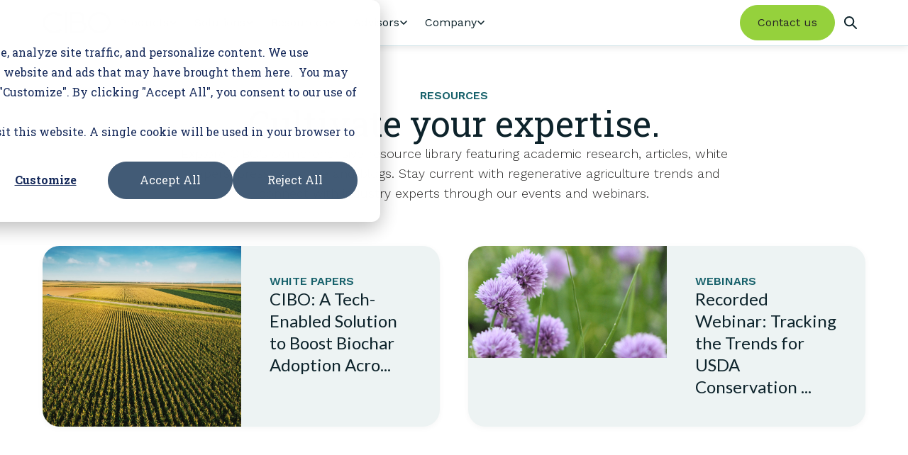

--- FILE ---
content_type: text/html; charset=UTF-8
request_url: https://www.cibotechnologies.com/resources
body_size: 70787
content:
<!doctype html><html lang="en"><head>
    <meta charset="utf-8">
    <title>CIBO Technologies | Resources</title>
    <link rel="shortcut icon" href="http://www.cibotechnologies.com/hubfs/CIBO-Logo-Favicon-2.png">
    <meta name="description" content="Explore CIBO’s comprehensive resource library featuring academic research, articles, white papers, press coverage and blogs. Stay current with regen ag trends and connect with industry experts. ">
    
    
    
      
    
    
    
    <meta name="viewport" content="width=device-width, initial-scale=1">

    <script src="/hs/hsstatic/jquery-libs/static-1.1/jquery/jquery-1.7.1.js"></script>
<script>hsjQuery = window['jQuery'];</script>
    <meta property="og:description" content="Explore CIBO’s comprehensive resource library featuring academic research, articles, white papers, press coverage and blogs. Stay current with regen ag trends and connect with industry experts. ">
    <meta property="og:title" content="CIBO Technologies | Resources">
    <meta name="twitter:description" content="Explore CIBO’s comprehensive resource library featuring academic research, articles, white papers, press coverage and blogs. Stay current with regen ag trends and connect with industry experts. ">
    <meta name="twitter:title" content="CIBO Technologies | Resources">

    

    

    <style>
a.cta_button{-moz-box-sizing:content-box !important;-webkit-box-sizing:content-box !important;box-sizing:content-box !important;vertical-align:middle}.hs-breadcrumb-menu{list-style-type:none;margin:0px 0px 0px 0px;padding:0px 0px 0px 0px}.hs-breadcrumb-menu-item{float:left;padding:10px 0px 10px 10px}.hs-breadcrumb-menu-divider:before{content:'›';padding-left:10px}.hs-featured-image-link{border:0}.hs-featured-image{float:right;margin:0 0 20px 20px;max-width:50%}@media (max-width: 568px){.hs-featured-image{float:none;margin:0;width:100%;max-width:100%}}.hs-screen-reader-text{clip:rect(1px, 1px, 1px, 1px);height:1px;overflow:hidden;position:absolute !important;width:1px}
</style>

<link rel="stylesheet" href="http://www.cibotechnologies.com/hubfs/hub_generated/template_assets/1/194068683186/1757083280783/template_main.min.css">
<link rel="stylesheet" href="http://www.cibotechnologies.com/hubfs/hub_generated/template_assets/1/194068683181/1762550367404/template_blog.min.css">
<link rel="stylesheet" href="http://www.cibotechnologies.com/hubfs/hub_generated/template_assets/1/194068683183/1754932063748/template_theme-overrides.min.css">
<link rel="stylesheet" href="http://www.cibotechnologies.com/hubfs/hub_generated/module_assets/1/195474380972/1757096070479/module_alert-banner.min.css">

  

<link rel="stylesheet" href="http://www.cibotechnologies.com/hubfs/hub_generated/module_assets/1/194069881628/1756929223819/module_mega-nav.min.css">
<link rel="stylesheet" href="http://www.cibotechnologies.com/hubfs/hub_generated/module_assets/1/194068683316/1754602407019/module_resources-header.min.css">
<link rel="stylesheet" href="http://www.cibotechnologies.com/hubfs/hub_generated/module_assets/1/194069881626/1754934589969/module_footer.css">
<style>
  @font-face {
    font-family: "Lato";
    font-weight: 400;
    font-style: normal;
    font-display: swap;
    src: url("/_hcms/googlefonts/Lato/regular.woff2") format("woff2"), url("/_hcms/googlefonts/Lato/regular.woff") format("woff");
  }
  @font-face {
    font-family: "Lato";
    font-weight: 700;
    font-style: normal;
    font-display: swap;
    src: url("/_hcms/googlefonts/Lato/700.woff2") format("woff2"), url("/_hcms/googlefonts/Lato/700.woff") format("woff");
  }
  @font-face {
    font-family: "Merriweather";
    font-weight: 400;
    font-style: normal;
    font-display: swap;
    src: url("/_hcms/googlefonts/Merriweather/regular.woff2") format("woff2"), url("/_hcms/googlefonts/Merriweather/regular.woff") format("woff");
  }
  @font-face {
    font-family: "Merriweather";
    font-weight: 700;
    font-style: normal;
    font-display: swap;
    src: url("/_hcms/googlefonts/Merriweather/700.woff2") format("woff2"), url("/_hcms/googlefonts/Merriweather/700.woff") format("woff");
  }
  @font-face {
    font-family: "Merriweather";
    font-weight: 700;
    font-style: normal;
    font-display: swap;
    src: url("/_hcms/googlefonts/Merriweather/700.woff2") format("woff2"), url("/_hcms/googlefonts/Merriweather/700.woff") format("woff");
  }
</style>

    


    
<!--  Added by GoogleAnalytics integration -->
<script>
var _hsp = window._hsp = window._hsp || [];
_hsp.push(['addPrivacyConsentListener', function(consent) { if (consent.allowed || (consent.categories && consent.categories.analytics)) {
  (function(i,s,o,g,r,a,m){i['GoogleAnalyticsObject']=r;i[r]=i[r]||function(){
  (i[r].q=i[r].q||[]).push(arguments)},i[r].l=1*new Date();a=s.createElement(o),
  m=s.getElementsByTagName(o)[0];a.async=1;a.src=g;m.parentNode.insertBefore(a,m)
})(window,document,'script','//www.google-analytics.com/analytics.js','ga');
  ga('create','UA-84871181-1','auto');
  ga('send','pageview');
}}]);
</script>

<!-- /Added by GoogleAnalytics integration -->

<!--  Added by GoogleAnalytics4 integration -->
<script>
var _hsp = window._hsp = window._hsp || [];
window.dataLayer = window.dataLayer || [];
function gtag(){dataLayer.push(arguments);}

var useGoogleConsentModeV2 = true;
var waitForUpdateMillis = 1000;


if (!window._hsGoogleConsentRunOnce) {
  window._hsGoogleConsentRunOnce = true;

  gtag('consent', 'default', {
    'ad_storage': 'denied',
    'analytics_storage': 'denied',
    'ad_user_data': 'denied',
    'ad_personalization': 'denied',
    'wait_for_update': waitForUpdateMillis
  });

  if (useGoogleConsentModeV2) {
    _hsp.push(['useGoogleConsentModeV2'])
  } else {
    _hsp.push(['addPrivacyConsentListener', function(consent){
      var hasAnalyticsConsent = consent && (consent.allowed || (consent.categories && consent.categories.analytics));
      var hasAdsConsent = consent && (consent.allowed || (consent.categories && consent.categories.advertisement));

      gtag('consent', 'update', {
        'ad_storage': hasAdsConsent ? 'granted' : 'denied',
        'analytics_storage': hasAnalyticsConsent ? 'granted' : 'denied',
        'ad_user_data': hasAdsConsent ? 'granted' : 'denied',
        'ad_personalization': hasAdsConsent ? 'granted' : 'denied'
      });
    }]);
  }
}

gtag('js', new Date());
gtag('set', 'developer_id.dZTQ1Zm', true);
gtag('config', 'G-ZKP9MPKH99');
</script>
<script async src="https://www.googletagmanager.com/gtag/js?id=G-ZKP9MPKH99"></script>

<!-- /Added by GoogleAnalytics4 integration -->

<!--  Added by GoogleTagManager integration -->
<script>
var _hsp = window._hsp = window._hsp || [];
window.dataLayer = window.dataLayer || [];
function gtag(){dataLayer.push(arguments);}

var useGoogleConsentModeV2 = true;
var waitForUpdateMillis = 1000;



var hsLoadGtm = function loadGtm() {
    if(window._hsGtmLoadOnce) {
      return;
    }

    if (useGoogleConsentModeV2) {

      gtag('set','developer_id.dZTQ1Zm',true);

      gtag('consent', 'default', {
      'ad_storage': 'denied',
      'analytics_storage': 'denied',
      'ad_user_data': 'denied',
      'ad_personalization': 'denied',
      'wait_for_update': waitForUpdateMillis
      });

      _hsp.push(['useGoogleConsentModeV2'])
    }

    (function(w,d,s,l,i){w[l]=w[l]||[];w[l].push({'gtm.start':
    new Date().getTime(),event:'gtm.js'});var f=d.getElementsByTagName(s)[0],
    j=d.createElement(s),dl=l!='dataLayer'?'&l='+l:'';j.async=true;j.src=
    'https://www.googletagmanager.com/gtm.js?id='+i+dl;f.parentNode.insertBefore(j,f);
    })(window,document,'script','dataLayer','GTM-59BMQ7B');

    window._hsGtmLoadOnce = true;
};

_hsp.push(['addPrivacyConsentListener', function(consent){
  if(consent.allowed || (consent.categories && consent.categories.analytics)){
    hsLoadGtm();
  }
}]);

</script>

<!-- /Added by GoogleTagManager integration -->


 
<meta property="og:url" content="http://www.cibotechnologies.com/resources">
<meta property="og:type" content="blog">
<meta name="twitter:card" content="summary">
<link rel="alternate" type="application/rss+xml" href="http://www.cibotechnologies.com/resources/rss.xml">
<meta name="twitter:domain" content="www.cibotechnologies.com">
<script src="//platform.linkedin.com/in.js" type="text/javascript">
    lang: en_US
</script>

<meta http-equiv="content-language" content="en">





 
  <meta name="generator" content="HubSpot"></head>
  <body>
<!--  Added by GoogleTagManager integration -->
<noscript><iframe src="https://www.googletagmanager.com/ns.html?id=GTM-59BMQ7B" height="0" width="0" style="display:none;visibility:hidden"></iframe></noscript>

<!-- /Added by GoogleTagManager integration -->

    <div class="body-wrapper   hs-content-id-194057479596 hs-blog-listing hs-blog-id-194057479594 page-resources">
      
        <div data-global-resource-path="cibo2025/templates/partials/header.html"><div id="hs_cos_wrapper_module_175683859350122" class="hs_cos_wrapper hs_cos_wrapper_widget hs_cos_wrapper_type_module" style="" data-hs-cos-general-type="widget" data-hs-cos-type="module"> 







<script>
  // Set dev mode flag for alert banner testing
  window.alertBannerDevMode = false;
</script>

</div>

<div id="hs_cos_wrapper_mega-nav" class="hs_cos_wrapper hs_cos_wrapper_widget hs_cos_wrapper_type_module" style="" data-hs-cos-general-type="widget" data-hs-cos-type="module"> 


<nav class="mega-nav__mobile" role="navigation" aria-label="Main Navigation">
  <div class="mega-nav__mobile-container">
    <div class="mega-nav__mobile-header">
      <div class="mega-nav__mobile-logo">
        <a href="http://www.cibotechnologies.com">
          
          <img src="http://www.cibotechnologies.com/hubfs/CIBO-Technologies-Logo.svg" alt="CIBO Technologies Logo">
          
        </a>
      </div>
      <div class="mega-nav__mobile-actions">
        <div class="mega-nav__search" role="search">
          <a href="http://www.cibotechnologies.com/search" class="mega-nav__search-link" aria-label="Search">
            <span class="mega-nav__search-icon"></span>
          </a>
        </div>
        <button class="mega-nav__mobile-menu-toggle" aria-label="Toggle Menu">
          <span class="mega-nav__mobile-menu-toggle-icon"></span>
        </button>
      </div>

      <div class="mega-nav__mobile-menu">        
        <ul class="mega-nav__mobile-menu-list">
          
          <li class="mega-nav__mobile-menu-item mega-nav__mobile-menu-item--1">
            <div class="mega-nav__mobile-menu-accordion-wrapper">
              
                <p class="mega-nav__mobile-menu-accordion-title cibo__body--large mega-nav__mobile-menu-accordion-title--disabled">Products <span class="mega-nav__mobile-menu-accordion-open-icon"></span></p>
              

              <div class="mega-nav__mobile-menu-accordion-content">
                
                <ul class="mega-nav__mobile-menu-accordion-list">
                  
                  <li class="mega-nav__mobile-menu-accordion-item">
                    <a class="cibo__body--medium" href="http://www.cibotechnologies.com/products/program-management">Program Management
                    <button class="cibo__button--arrow"></button>
                    </a>                    
                  </li>
                  
                  <li class="mega-nav__mobile-menu-accordion-item">
                    <a class="cibo__body--medium" href="http://www.cibotechnologies.com/products/modeling-and-reporting">Modeling &amp; Reporting
                    <button class="cibo__button--arrow"></button>
                    </a>                    
                  </li>
                  
                  <li class="mega-nav__mobile-menu-accordion-item">
                    <a class="cibo__body--medium" href="http://www.cibotechnologies.com/products/data-and-api">Data &amp; API
                    <button class="cibo__button--arrow"></button>
                    </a>                    
                  </li>
                  
                </ul>
                
                
                <ul class="mega-nav__mobile-menu-accordion-list">
                  
                  <li class="mega-nav__mobile-menu-accordion-item">
                    <a class="cibo__body--medium" href="http://www.cibotechnologies.com/products/access-to-trusted-advisor-network">Access to Trusted Advisor Network
                    <button class="cibo__button--arrow"></button>
                    </a>
                  </li>
                  
                  <li class="mega-nav__mobile-menu-accordion-item">
                    <a class="cibo__body--medium" href="http://www.cibotechnologies.com/products/incentive-stacking">Incentive Stacking
                    <button class="cibo__button--arrow"></button>
                    </a>
                  </li>
                  
                  <li class="mega-nav__mobile-menu-accordion-item">
                    <a class="cibo__body--medium" href="http://www.cibotechnologies.com/products/program-reporting">Program Reporting
                    <button class="cibo__button--arrow"></button>
                    </a>
                  </li>
                  
                </ul>
                
              </div>
            </div>
          </li>
          
          <li class="mega-nav__mobile-menu-item mega-nav__mobile-menu-item--2">
            <div class="mega-nav__mobile-menu-accordion-wrapper">
              
                <p class="mega-nav__mobile-menu-accordion-title cibo__body--large mega-nav__mobile-menu-accordion-title--disabled">Solutions <span class="mega-nav__mobile-menu-accordion-open-icon"></span></p>
              

              <div class="mega-nav__mobile-menu-accordion-content">
                
                <ul class="mega-nav__mobile-menu-accordion-list">
                  
                  <li class="mega-nav__mobile-menu-accordion-item">
                    <a class="cibo__body--medium" href="http://www.cibotechnologies.com/solutions/agribusiness">Agribusiness
                    <button class="cibo__button--arrow"></button>
                    </a>                    
                  </li>
                  
                  <li class="mega-nav__mobile-menu-accordion-item">
                    <a class="cibo__body--medium" href="http://www.cibotechnologies.com/solutions/biofuels">Biofuels
                    <button class="cibo__button--arrow"></button>
                    </a>                    
                  </li>
                  
                  <li class="mega-nav__mobile-menu-accordion-item">
                    <a class="cibo__body--medium" href="http://www.cibotechnologies.com/solutions/government">Government
                    <button class="cibo__button--arrow"></button>
                    </a>                    
                  </li>
                  
                </ul>
                
                
                <ul class="mega-nav__mobile-menu-accordion-list">
                  
                  <li class="mega-nav__mobile-menu-accordion-item">
                    <a class="cibo__body--medium" href="http://www.cibotechnologies.com/solutions/foodbevapparel">Food, Beverage &amp; Apparel
                    <button class="cibo__button--arrow"></button>
                    </a>
                  </li>
                  
                  <li class="mega-nav__mobile-menu-accordion-item">
                    <a class="cibo__body--medium" href="http://www.cibotechnologies.com/solutions/nonprofit">Nonprofit
                    <button class="cibo__button--arrow"></button>
                    </a>
                  </li>
                  
                  <li class="mega-nav__mobile-menu-accordion-item">
                    <a class="cibo__body--medium" href="http://www.cibotechnologies.com/solutions/sustainability-consultants">Sustainability Consultants
                    <button class="cibo__button--arrow"></button>
                    </a>
                  </li>
                  
                </ul>
                
              </div>
            </div>
          </li>
          
          <li class="mega-nav__mobile-menu-item mega-nav__mobile-menu-item--3">
            <div class="mega-nav__mobile-menu-accordion-wrapper">
              
                <p class="mega-nav__mobile-menu-accordion-title cibo__body--large mega-nav__mobile-menu-accordion-title--disabled">Resources <span class="mega-nav__mobile-menu-accordion-open-icon"></span></p>
              

              <div class="mega-nav__mobile-menu-accordion-content">
                
                <ul class="mega-nav__mobile-menu-accordion-list">
                  
                  <li class="mega-nav__mobile-menu-accordion-item">
                    <a class="cibo__body--medium" href="http://www.cibotechnologies.com/resources">Blogs
                    <button class="cibo__button--arrow"></button>
                    </a>                    
                  </li>
                  
                  <li class="mega-nav__mobile-menu-accordion-item">
                    <a class="cibo__body--medium" href="/resources/tag/press-releases">Press
                    <button class="cibo__button--arrow"></button>
                    </a>                    
                  </li>
                  
                  <li class="mega-nav__mobile-menu-accordion-item">
                    <a class="cibo__body--medium" href="http://www.cibotechnologies.com/resources/tag/webinars">Webinars
                    <button class="cibo__button--arrow"></button>
                    </a>                    
                  </li>
                  
                </ul>
                
                
                <ul class="mega-nav__mobile-menu-accordion-list">
                  
                  <li class="mega-nav__mobile-menu-accordion-item">
                    <a class="cibo__body--medium" href="/resources/tag/white-papers">White Papers
                    <button class="cibo__button--arrow"></button>
                    </a>
                  </li>
                  
                  <li class="mega-nav__mobile-menu-accordion-item">
                    <a class="cibo__body--medium" href="/resources/tag/news">News
                    <button class="cibo__button--arrow"></button>
                    </a>
                  </li>
                  
                  <li class="mega-nav__mobile-menu-accordion-item">
                    <a class="cibo__body--medium" href="/resources/tag/events">Events
                    <button class="cibo__button--arrow"></button>
                    </a>
                  </li>
                  
                </ul>
                
              </div>
            </div>
          </li>
          
          <li class="mega-nav__mobile-menu-item mega-nav__mobile-menu-item--4">
            <div class="mega-nav__mobile-menu-accordion-wrapper">
              
                <p class="mega-nav__mobile-menu-accordion-title cibo__body--large mega-nav__mobile-menu-accordion-title--disabled">Advisors <span class="mega-nav__mobile-menu-accordion-open-icon"></span></p>
              

              <div class="mega-nav__mobile-menu-accordion-content">
                
                <ul class="mega-nav__mobile-menu-accordion-list">
                  
                  <li class="mega-nav__mobile-menu-accordion-item">
                    <a class="cibo__body--medium" href="http://www.cibotechnologies.com/trusted-advisor-network">Trusted Advisor Network
                    <button class="cibo__button--arrow"></button>
                    </a>                    
                  </li>
                  
                  <li class="mega-nav__mobile-menu-accordion-item">
                    <a class="cibo__body--medium" href="http://www.cibotechnologies.com/trusted-advisor-network/find-an-advisor">Find an Advisor
                    <button class="cibo__button--arrow"></button>
                    </a>                    
                  </li>
                  
                </ul>
                
                
                <ul class="mega-nav__mobile-menu-accordion-list">
                  
                  <li class="mega-nav__mobile-menu-accordion-item">
                    <a class="cibo__body--medium" href="http://www.cibotechnologies.com/trusted-advisor-network/join-our-network">Join Our Network
                    <button class="cibo__button--arrow"></button>
                    </a>
                  </li>
                  
                </ul>
                
              </div>
            </div>
          </li>
          
          <li class="mega-nav__mobile-menu-item mega-nav__mobile-menu-item--5">
            <div class="mega-nav__mobile-menu-accordion-wrapper">
              
                <p class="mega-nav__mobile-menu-accordion-title cibo__body--large mega-nav__mobile-menu-accordion-title--disabled">Company <span class="mega-nav__mobile-menu-accordion-open-icon"></span></p>
              

              <div class="mega-nav__mobile-menu-accordion-content">
                
                <ul class="mega-nav__mobile-menu-accordion-list">
                  
                  <li class="mega-nav__mobile-menu-accordion-item">
                    <a class="cibo__body--medium" href="http://www.cibotechnologies.com/about">About Us
                    <button class="cibo__button--arrow"></button>
                    </a>                    
                  </li>
                  
                  <li class="mega-nav__mobile-menu-accordion-item">
                    <a class="cibo__body--medium" href="http://www.cibotechnologies.com/team">Our Team
                    <button class="cibo__button--arrow"></button>
                    </a>                    
                  </li>
                  
                </ul>
                
                
                <ul class="mega-nav__mobile-menu-accordion-list">
                  
                  <li class="mega-nav__mobile-menu-accordion-item">
                    <a class="cibo__body--medium" href="http://www.cibotechnologies.com/careers">Careers
                    <button class="cibo__button--arrow"></button>
                    </a>
                  </li>
                  
                  <li class="mega-nav__mobile-menu-accordion-item">
                    <a class="cibo__body--medium" href="http://www.cibotechnologies.com/contact-us">Contact Us
                    <button class="cibo__button--arrow"></button>
                    </a>
                  </li>
                  
                </ul>
                
              </div>
            </div>
          </li>
          
        </ul>
        <div class="mega-nav__mobile-menu-actions">
          
          <a href="http://www.cibotechnologies.com/contact-us" class="mega-nav__contact-btn cibo__button cibo__button--primary">Contact us</a>
          
        </div>
      </div>
    </div>
  </div>
</nav>
<nav class="mega-nav" role="navigation" aria-label="Main Navigation">

  <div class="mega-nav__container-outer">
    <div class="mega-nav__container">
      <div class="mega-nav__left-section">
        <div class="mega-nav__logo">
          <a href="http://www.cibotechnologies.com">
            
            <img src="http://www.cibotechnologies.com/hubfs/CIBO-Technologies-Logo.svg" alt="CIBO Technologies Logo">
            
          </a>
        </div>
        <ul class="mega-nav__list">
          
            
            <li class="mega-nav__item" tabindex="0" data-panel="panel-1">
              <p class="mega-nav__link mega-nav__link--disabled">Products</p>
            </li>
            
          
            
            <li class="mega-nav__item" tabindex="0" data-panel="panel-2">
              <p class="mega-nav__link mega-nav__link--disabled">Solutions</p>
            </li>
            
          
            
            <li class="mega-nav__item" tabindex="0" data-panel="panel-3">
              <p class="mega-nav__link mega-nav__link--disabled">Resources</p>
            </li>
            
          
            
            <li class="mega-nav__item" tabindex="0" data-panel="panel-4">
              <p class="mega-nav__link mega-nav__link--disabled">Advisors</p>
            </li>
            
          
            
            <li class="mega-nav__item" tabindex="0" data-panel="panel-5">
              <p class="mega-nav__link mega-nav__link--disabled">Company</p>
            </li>
            
          
        </ul>
      </div>
      <div class="mega-nav__actions">
        
        <a href="http://www.cibotechnologies.com/contact-us" class="mega-nav__contact-btn cibo__button cibo__button--primary">Contact us</a>
        
        <div class="mega-nav__search" role="search">
          <a href="http://www.cibotechnologies.com/search" class="mega-nav__search-link" aria-label="Search">
            <span class="mega-nav__search-icon"></span>
          </a>
        </div>
      </div>
    </div>
  </div>



<div class="mega-nav__overlay"></div>


  
  <div class="mega-nav__panel" id="panel-1">
    <div class="mega-nav__panel-container">
      
      <div class="mega-nav__panel--links-wrapper">
        
        
        
        
        <div class="mega-nav__panel-section--wrapper">
          
          <div class="mega-nav__panel-section">
            
            
            <div class="mega-nav__panel-header--half">
              
              <h2 class="mega-nav__panel-heading">Software Solutions</h2>
              
              
              <p class="mega-nav__panel-description cibo__body--medium">License our software to scale your initiatives.</p>
              
              
                <a href="http://www.cibotechnologies.com/software-solutions" class="mega-nav__panel-header--button cibo__button cibo__button--tertiary">Learn More</a>
              
            </div>
            
            
            <ul class="mega-nav__panel-list">
              
              <li class="mega-nav__panel-list-item">
                <a href="http://www.cibotechnologies.com/products/program-management" class="mega-nav__panel-link">
                  <div class="mega-nav__panel-link-content">
                    <div class="mega-nav__panel-link-content-wrapper">
                      
                      <div class="mega-nav__panel-link-icon">
                        <img src="http://www.cibotechnologies.com/hs-fs/hubfs/Program-icon.png?width=24&amp;name=Program-icon.png" alt="" width="24" srcset="http://www.cibotechnologies.com/hs-fs/hubfs/Program-icon.png?width=12&amp;name=Program-icon.png 12w, http://www.cibotechnologies.com/hs-fs/hubfs/Program-icon.png?width=24&amp;name=Program-icon.png 24w, http://www.cibotechnologies.com/hs-fs/hubfs/Program-icon.png?width=36&amp;name=Program-icon.png 36w, http://www.cibotechnologies.com/hs-fs/hubfs/Program-icon.png?width=48&amp;name=Program-icon.png 48w, http://www.cibotechnologies.com/hs-fs/hubfs/Program-icon.png?width=60&amp;name=Program-icon.png 60w, http://www.cibotechnologies.com/hs-fs/hubfs/Program-icon.png?width=72&amp;name=Program-icon.png 72w" sizes="(max-width: 24px) 100vw, 24px">
                      </div>
                      
                        <div class="mega-nav__panel-link-text">
                          Program Management
                        </div>
                    </div>
                    
                    <div class="mega-nav__panel-link-description cibo__body--small">
                      Design, deploy and manage sustainability programs with comprehensive workflow automation. 
                    </div>
                    
                  </div>
                </a>
              </li>
              
              <li class="mega-nav__panel-list-item">
                <a href="http://www.cibotechnologies.com/products/modeling-and-reporting" class="mega-nav__panel-link">
                  <div class="mega-nav__panel-link-content">
                    <div class="mega-nav__panel-link-content-wrapper">
                      
                      <div class="mega-nav__panel-link-icon">
                        <img src="http://www.cibotechnologies.com/hs-fs/hubfs/Data-Modeling-icon.png?width=24&amp;name=Data-Modeling-icon.png" alt="" width="24" srcset="http://www.cibotechnologies.com/hs-fs/hubfs/Data-Modeling-icon.png?width=12&amp;name=Data-Modeling-icon.png 12w, http://www.cibotechnologies.com/hs-fs/hubfs/Data-Modeling-icon.png?width=24&amp;name=Data-Modeling-icon.png 24w, http://www.cibotechnologies.com/hs-fs/hubfs/Data-Modeling-icon.png?width=36&amp;name=Data-Modeling-icon.png 36w, http://www.cibotechnologies.com/hs-fs/hubfs/Data-Modeling-icon.png?width=48&amp;name=Data-Modeling-icon.png 48w, http://www.cibotechnologies.com/hs-fs/hubfs/Data-Modeling-icon.png?width=60&amp;name=Data-Modeling-icon.png 60w, http://www.cibotechnologies.com/hs-fs/hubfs/Data-Modeling-icon.png?width=72&amp;name=Data-Modeling-icon.png 72w" sizes="(max-width: 24px) 100vw, 24px">
                      </div>
                      
                        <div class="mega-nav__panel-link-text">
                          Modeling &amp; Reporting
                        </div>
                    </div>
                    
                    <div class="mega-nav__panel-link-description cibo__body--small">
                      Plan with confidence using baseline and scenario modeling plus rigorous impact reporting. 
                    </div>
                    
                  </div>
                </a>
              </li>
              
              <li class="mega-nav__panel-list-item">
                <a href="http://www.cibotechnologies.com/products/data-and-api" class="mega-nav__panel-link">
                  <div class="mega-nav__panel-link-content">
                    <div class="mega-nav__panel-link-content-wrapper">
                      
                      <div class="mega-nav__panel-link-icon">
                        <img src="http://www.cibotechnologies.com/hs-fs/hubfs/Data-API-icon.png?width=24&amp;name=Data-API-icon.png" alt="" width="24" srcset="http://www.cibotechnologies.com/hs-fs/hubfs/Data-API-icon.png?width=12&amp;name=Data-API-icon.png 12w, http://www.cibotechnologies.com/hs-fs/hubfs/Data-API-icon.png?width=24&amp;name=Data-API-icon.png 24w, http://www.cibotechnologies.com/hs-fs/hubfs/Data-API-icon.png?width=36&amp;name=Data-API-icon.png 36w, http://www.cibotechnologies.com/hs-fs/hubfs/Data-API-icon.png?width=48&amp;name=Data-API-icon.png 48w, http://www.cibotechnologies.com/hs-fs/hubfs/Data-API-icon.png?width=60&amp;name=Data-API-icon.png 60w, http://www.cibotechnologies.com/hs-fs/hubfs/Data-API-icon.png?width=72&amp;name=Data-API-icon.png 72w" sizes="(max-width: 24px) 100vw, 24px">
                      </div>
                      
                        <div class="mega-nav__panel-link-text">
                          Data &amp; API
                        </div>
                    </div>
                    
                    <div class="mega-nav__panel-link-description cibo__body--small">
                      Access proprietary agricultural data and integrate seamlessly with third-party models.
                    </div>
                    
                  </div>
                </a>
              </li>
              
            </ul>
            
          </div>
          

          
          <div class="mega-nav__panel-section">
            
            <div class="mega-nav__panel-header--half">
              
              <h2 class="mega-nav__panel-heading">Program Syndication</h2>
              
              
              <p class="mega-nav__panel-description cibo__body--medium">Syndicate your programs to our network. </p>
              
              
                <a href="http://www.cibotechnologies.com/program-syndication" class="mega-nav__panel-header--button cibo__button cibo__button--tertiary">Learn More</a>
              
            </div>
            
            
            <ul class="mega-nav__panel-list">
              
              <li class="mega-nav__panel-list-item">
                <a href="http://www.cibotechnologies.com/products/access-to-trusted-advisor-network" class="mega-nav__panel-link">
                  <div class="mega-nav__panel-link-content">
                    <div class="mega-nav__panel-link-content-wrapper">
                      
                      <div class="mega-nav__panel-link-icon">
                        <img src="http://www.cibotechnologies.com/hs-fs/hubfs/Trusted-advisory-icon.png?width=24&amp;name=Trusted-advisory-icon.png" alt="" width="24" srcset="http://www.cibotechnologies.com/hs-fs/hubfs/Trusted-advisory-icon.png?width=12&amp;name=Trusted-advisory-icon.png 12w, http://www.cibotechnologies.com/hs-fs/hubfs/Trusted-advisory-icon.png?width=24&amp;name=Trusted-advisory-icon.png 24w, http://www.cibotechnologies.com/hs-fs/hubfs/Trusted-advisory-icon.png?width=36&amp;name=Trusted-advisory-icon.png 36w, http://www.cibotechnologies.com/hs-fs/hubfs/Trusted-advisory-icon.png?width=48&amp;name=Trusted-advisory-icon.png 48w, http://www.cibotechnologies.com/hs-fs/hubfs/Trusted-advisory-icon.png?width=60&amp;name=Trusted-advisory-icon.png 60w, http://www.cibotechnologies.com/hs-fs/hubfs/Trusted-advisory-icon.png?width=72&amp;name=Trusted-advisory-icon.png 72w" sizes="(max-width: 24px) 100vw, 24px">
                      </div>
                      
                      <div class="mega-nav__panel-link-text">
                        Access to Trusted Advisor Network
                      </div>
                    </div>
                    
                    <div class="mega-nav__panel-link-description cibo__body--small">
                      Leverage vetted advisors managing grower engagement across 100M+ acres nationwide. 
                    </div>
                    
                  </div>
                </a>
              </li>
              
              <li class="mega-nav__panel-list-item">
                <a href="http://www.cibotechnologies.com/products/incentive-stacking" class="mega-nav__panel-link">
                  <div class="mega-nav__panel-link-content">
                    <div class="mega-nav__panel-link-content-wrapper">
                      
                      <div class="mega-nav__panel-link-icon">
                        <img src="http://www.cibotechnologies.com/hs-fs/hubfs/Stacking-icon.png?width=24&amp;name=Stacking-icon.png" alt="" width="24" srcset="http://www.cibotechnologies.com/hs-fs/hubfs/Stacking-icon.png?width=12&amp;name=Stacking-icon.png 12w, http://www.cibotechnologies.com/hs-fs/hubfs/Stacking-icon.png?width=24&amp;name=Stacking-icon.png 24w, http://www.cibotechnologies.com/hs-fs/hubfs/Stacking-icon.png?width=36&amp;name=Stacking-icon.png 36w, http://www.cibotechnologies.com/hs-fs/hubfs/Stacking-icon.png?width=48&amp;name=Stacking-icon.png 48w, http://www.cibotechnologies.com/hs-fs/hubfs/Stacking-icon.png?width=60&amp;name=Stacking-icon.png 60w, http://www.cibotechnologies.com/hs-fs/hubfs/Stacking-icon.png?width=72&amp;name=Stacking-icon.png 72w" sizes="(max-width: 24px) 100vw, 24px">
                      </div>
                      
                      <div class="mega-nav__panel-link-text">
                        Incentive Stacking
                      </div>
                    </div>
                    
                    <div class="mega-nav__panel-link-description cibo__body--small">
                      Combine public and private funding to maximize program impact and farmer participation. 
                    </div>
                    
                  </div>
                </a>
              </li>
              
              <li class="mega-nav__panel-list-item">
                <a href="http://www.cibotechnologies.com/products/program-reporting" class="mega-nav__panel-link">
                  <div class="mega-nav__panel-link-content">
                    <div class="mega-nav__panel-link-content-wrapper">
                      
                      <div class="mega-nav__panel-link-icon">
                        <img src="http://www.cibotechnologies.com/hs-fs/hubfs/Reporting-icon.png?width=24&amp;name=Reporting-icon.png" alt="" width="24" srcset="http://www.cibotechnologies.com/hs-fs/hubfs/Reporting-icon.png?width=12&amp;name=Reporting-icon.png 12w, http://www.cibotechnologies.com/hs-fs/hubfs/Reporting-icon.png?width=24&amp;name=Reporting-icon.png 24w, http://www.cibotechnologies.com/hs-fs/hubfs/Reporting-icon.png?width=36&amp;name=Reporting-icon.png 36w, http://www.cibotechnologies.com/hs-fs/hubfs/Reporting-icon.png?width=48&amp;name=Reporting-icon.png 48w, http://www.cibotechnologies.com/hs-fs/hubfs/Reporting-icon.png?width=60&amp;name=Reporting-icon.png 60w, http://www.cibotechnologies.com/hs-fs/hubfs/Reporting-icon.png?width=72&amp;name=Reporting-icon.png 72w" sizes="(max-width: 24px) 100vw, 24px">
                      </div>
                      
                      <div class="mega-nav__panel-link-text">
                        Program Reporting
                      </div>
                    </div>
                    
                    <div class="mega-nav__panel-link-description cibo__body--small">
                      Get real-time visibility into farmer enrollment, practice adoption and impact metrics.
                    </div>
                    
                  </div>
                </a>
              </li>
              
            </ul>
            
          </div>
          
        </div>
        
      
      </div>
      
      
      <div class="mega-nav__panel-section mega-nav__panel-section--white">
        
          
          <div class="mega-nav__panel-header--full">
            
            <div class="resource-card__section-title">Product Updates</div>
            
            
          </div>
          
          
          
            <a class="mega-nav__resource-card resource-card" href="http://www.cibotechnologies.com/resources/2025-cibo-cdl-data-now-available-six-months-ahead-of-usda">
              
              <div class="resource-card__image">
                <img src="http://www.cibotechnologies.com/hubfs/Screenshot%202025-10-09%20at%201.56.03%20PM.png" alt="Screenshot 2025-10-09 at 1.56.03 PM">
              </div>
              
              <div class="resource-card__content">
                
                <div class="resource-card__title cibo__eyebrow">News</div>
                
                
                <div class="resource-card__description cibo__body--large">2025 CIBO Crop ID Data Now Available Six Months Ahead of USDA</div>
                
                
              </div>
            </a>
            
            <div class="resource-card__button-wrapper">
              <a href="http://www.cibotechnologies.com/resources/2025-cibo-cdl-data-now-available-six-months-ahead-of-usda" class="resource-card__button cibo__button cibo__button--secondary-white">Learn more</a>
            </div>
            
          
        
      </div>
      
      
    </div>
  </div>
  
  <div class="mega-nav__panel" id="panel-2">
    <div class="mega-nav__panel-container">
      
      <div class="mega-nav__panel--links-wrapper">
        
        
        <div class="mega-nav__panel-header mega-nav__panel-header--full">
          
          <h2 class="mega-nav__panel-heading mega-nav__panel-heading--full">Solutions</h2>
          
          
          <p class="mega-nav__panel-description mega-nav__panel-description--full cibo__body--medium">Get tailored solutions to meet your needs. </p>
          
        </div>
        
        
        
        <div class="mega-nav__panel-section--wrapper">
          
          <div class="mega-nav__panel-section">
            
            
            
            <ul class="mega-nav__panel-list">
              
              <li class="mega-nav__panel-list-item">
                <a href="http://www.cibotechnologies.com/solutions/agribusiness" class="mega-nav__panel-link">
                  <div class="mega-nav__panel-link-content">
                    <div class="mega-nav__panel-link-content-wrapper">
                      
                      <div class="mega-nav__panel-link-icon">
                        <img src="http://www.cibotechnologies.com/hs-fs/hubfs/Agribusiness-icon.png?width=24&amp;name=Agribusiness-icon.png" alt="" width="24" srcset="http://www.cibotechnologies.com/hs-fs/hubfs/Agribusiness-icon.png?width=12&amp;name=Agribusiness-icon.png 12w, http://www.cibotechnologies.com/hs-fs/hubfs/Agribusiness-icon.png?width=24&amp;name=Agribusiness-icon.png 24w, http://www.cibotechnologies.com/hs-fs/hubfs/Agribusiness-icon.png?width=36&amp;name=Agribusiness-icon.png 36w, http://www.cibotechnologies.com/hs-fs/hubfs/Agribusiness-icon.png?width=48&amp;name=Agribusiness-icon.png 48w, http://www.cibotechnologies.com/hs-fs/hubfs/Agribusiness-icon.png?width=60&amp;name=Agribusiness-icon.png 60w, http://www.cibotechnologies.com/hs-fs/hubfs/Agribusiness-icon.png?width=72&amp;name=Agribusiness-icon.png 72w" sizes="(max-width: 24px) 100vw, 24px">
                      </div>
                      
                        <div class="mega-nav__panel-link-text">
                          Agribusiness
                        </div>
                    </div>
                    
                    <div class="mega-nav__panel-link-description cibo__body--small">
                      Reduce internal development costs, scale your offering and meet reporting needs.
                    </div>
                    
                  </div>
                </a>
              </li>
              
              <li class="mega-nav__panel-list-item">
                <a href="http://www.cibotechnologies.com/solutions/biofuels" class="mega-nav__panel-link">
                  <div class="mega-nav__panel-link-content">
                    <div class="mega-nav__panel-link-content-wrapper">
                      
                      <div class="mega-nav__panel-link-icon">
                        <img src="http://www.cibotechnologies.com/hs-fs/hubfs/Biofuels-icon.png?width=24&amp;name=Biofuels-icon.png" alt="" width="24" srcset="http://www.cibotechnologies.com/hs-fs/hubfs/Biofuels-icon.png?width=12&amp;name=Biofuels-icon.png 12w, http://www.cibotechnologies.com/hs-fs/hubfs/Biofuels-icon.png?width=24&amp;name=Biofuels-icon.png 24w, http://www.cibotechnologies.com/hs-fs/hubfs/Biofuels-icon.png?width=36&amp;name=Biofuels-icon.png 36w, http://www.cibotechnologies.com/hs-fs/hubfs/Biofuels-icon.png?width=48&amp;name=Biofuels-icon.png 48w, http://www.cibotechnologies.com/hs-fs/hubfs/Biofuels-icon.png?width=60&amp;name=Biofuels-icon.png 60w, http://www.cibotechnologies.com/hs-fs/hubfs/Biofuels-icon.png?width=72&amp;name=Biofuels-icon.png 72w" sizes="(max-width: 24px) 100vw, 24px">
                      </div>
                      
                        <div class="mega-nav__panel-link-text">
                          Biofuels
                        </div>
                    </div>
                    
                    <div class="mega-nav__panel-link-description cibo__body--small">
                      Identify and source desired feedstocks, calculate feedstock CI score and report outcomes.
                    </div>
                    
                  </div>
                </a>
              </li>
              
              <li class="mega-nav__panel-list-item">
                <a href="http://www.cibotechnologies.com/solutions/government" class="mega-nav__panel-link">
                  <div class="mega-nav__panel-link-content">
                    <div class="mega-nav__panel-link-content-wrapper">
                      
                      <div class="mega-nav__panel-link-icon">
                        <img src="http://www.cibotechnologies.com/hs-fs/hubfs/Government-icon.png?width=24&amp;name=Government-icon.png" alt="" width="24" srcset="http://www.cibotechnologies.com/hs-fs/hubfs/Government-icon.png?width=12&amp;name=Government-icon.png 12w, http://www.cibotechnologies.com/hs-fs/hubfs/Government-icon.png?width=24&amp;name=Government-icon.png 24w, http://www.cibotechnologies.com/hs-fs/hubfs/Government-icon.png?width=36&amp;name=Government-icon.png 36w, http://www.cibotechnologies.com/hs-fs/hubfs/Government-icon.png?width=48&amp;name=Government-icon.png 48w, http://www.cibotechnologies.com/hs-fs/hubfs/Government-icon.png?width=60&amp;name=Government-icon.png 60w, http://www.cibotechnologies.com/hs-fs/hubfs/Government-icon.png?width=72&amp;name=Government-icon.png 72w" sizes="(max-width: 24px) 100vw, 24px">
                      </div>
                      
                        <div class="mega-nav__panel-link-text">
                          Government
                        </div>
                    </div>
                    
                    <div class="mega-nav__panel-link-description cibo__body--small">
                      Streamline program deployment, reduce processing costs and enhance planners’ outcomes.
                    </div>
                    
                  </div>
                </a>
              </li>
              
            </ul>
            
          </div>
          

          
          <div class="mega-nav__panel-section">
            
            
            <ul class="mega-nav__panel-list">
              
              <li class="mega-nav__panel-list-item">
                <a href="http://www.cibotechnologies.com/solutions/foodbevapparel" class="mega-nav__panel-link">
                  <div class="mega-nav__panel-link-content">
                    <div class="mega-nav__panel-link-content-wrapper">
                      
                      <div class="mega-nav__panel-link-icon">
                        <img src="http://www.cibotechnologies.com/hs-fs/hubfs/CPG-icon-1.png?width=24&amp;name=CPG-icon-1.png" alt="" width="24" srcset="http://www.cibotechnologies.com/hs-fs/hubfs/CPG-icon-1.png?width=12&amp;name=CPG-icon-1.png 12w, http://www.cibotechnologies.com/hs-fs/hubfs/CPG-icon-1.png?width=24&amp;name=CPG-icon-1.png 24w, http://www.cibotechnologies.com/hs-fs/hubfs/CPG-icon-1.png?width=36&amp;name=CPG-icon-1.png 36w, http://www.cibotechnologies.com/hs-fs/hubfs/CPG-icon-1.png?width=48&amp;name=CPG-icon-1.png 48w, http://www.cibotechnologies.com/hs-fs/hubfs/CPG-icon-1.png?width=60&amp;name=CPG-icon-1.png 60w, http://www.cibotechnologies.com/hs-fs/hubfs/CPG-icon-1.png?width=72&amp;name=CPG-icon-1.png 72w" sizes="(max-width: 24px) 100vw, 24px">
                      </div>
                      
                      <div class="mega-nav__panel-link-text">
                        Food, Beverage &amp; Apparel
                      </div>
                    </div>
                    
                    <div class="mega-nav__panel-link-description cibo__body--small">
                      Deploy programs, source growers, combine with public funds and hit Scope 3 goals.
                    </div>
                    
                  </div>
                </a>
              </li>
              
              <li class="mega-nav__panel-list-item">
                <a href="http://www.cibotechnologies.com/solutions/nonprofit" class="mega-nav__panel-link">
                  <div class="mega-nav__panel-link-content">
                    <div class="mega-nav__panel-link-content-wrapper">
                      
                      <div class="mega-nav__panel-link-icon">
                        <img src="http://www.cibotechnologies.com/hs-fs/hubfs/nonprofit-icon.png?width=24&amp;name=nonprofit-icon.png" alt="" width="24" srcset="http://www.cibotechnologies.com/hs-fs/hubfs/nonprofit-icon.png?width=12&amp;name=nonprofit-icon.png 12w, http://www.cibotechnologies.com/hs-fs/hubfs/nonprofit-icon.png?width=24&amp;name=nonprofit-icon.png 24w, http://www.cibotechnologies.com/hs-fs/hubfs/nonprofit-icon.png?width=36&amp;name=nonprofit-icon.png 36w, http://www.cibotechnologies.com/hs-fs/hubfs/nonprofit-icon.png?width=48&amp;name=nonprofit-icon.png 48w, http://www.cibotechnologies.com/hs-fs/hubfs/nonprofit-icon.png?width=60&amp;name=nonprofit-icon.png 60w, http://www.cibotechnologies.com/hs-fs/hubfs/nonprofit-icon.png?width=72&amp;name=nonprofit-icon.png 72w" sizes="(max-width: 24px) 100vw, 24px">
                      </div>
                      
                      <div class="mega-nav__panel-link-text">
                        Nonprofit
                      </div>
                    </div>
                    
                    <div class="mega-nav__panel-link-description cibo__body--small">
                      Scale programs, reduce costs, supplement incentives and ensure high quality impact quantification and reporting.
                    </div>
                    
                  </div>
                </a>
              </li>
              
              <li class="mega-nav__panel-list-item">
                <a href="http://www.cibotechnologies.com/solutions/sustainability-consultants" class="mega-nav__panel-link">
                  <div class="mega-nav__panel-link-content">
                    <div class="mega-nav__panel-link-content-wrapper">
                      
                      <div class="mega-nav__panel-link-icon">
                        <img src="http://www.cibotechnologies.com/hs-fs/hubfs/Consultants-icon.png?width=24&amp;name=Consultants-icon.png" alt="" width="24" srcset="http://www.cibotechnologies.com/hs-fs/hubfs/Consultants-icon.png?width=12&amp;name=Consultants-icon.png 12w, http://www.cibotechnologies.com/hs-fs/hubfs/Consultants-icon.png?width=24&amp;name=Consultants-icon.png 24w, http://www.cibotechnologies.com/hs-fs/hubfs/Consultants-icon.png?width=36&amp;name=Consultants-icon.png 36w, http://www.cibotechnologies.com/hs-fs/hubfs/Consultants-icon.png?width=48&amp;name=Consultants-icon.png 48w, http://www.cibotechnologies.com/hs-fs/hubfs/Consultants-icon.png?width=60&amp;name=Consultants-icon.png 60w, http://www.cibotechnologies.com/hs-fs/hubfs/Consultants-icon.png?width=72&amp;name=Consultants-icon.png 72w" sizes="(max-width: 24px) 100vw, 24px">
                      </div>
                      
                      <div class="mega-nav__panel-link-text">
                        Sustainability Consultants
                      </div>
                    </div>
                    
                    <div class="mega-nav__panel-link-description cibo__body--small">
                      Drive execution of Scope 3 strategies, monitor and validate impact and generate revenue.
                    </div>
                    
                  </div>
                </a>
              </li>
              
            </ul>
            
          </div>
          
        </div>
        
      
      </div>
      
      
      <div class="mega-nav__panel-section mega-nav__panel-section--white">
        
          
            <div class="mega-nav__panel-header--full">
              
              <h3 class="mega-nav__panel-heading">Trusted Advisor Network</h3>
              
              
              <p class="mega-nav__panel-description cibo__body--medium">Enroll farmers in conservation programs and earn new revenue. </p>
              
            </div>
          
          
          <div class="mega-nav__panel-links">
            
            <a href="http://www.cibotechnologies.com/trusted-advisor-network" class="mega-nav__panel-link">
              <div class="mega-nav__panel-link-content">
                <div class="mega-nav__panel-link-content-wrapper">
                  
                  <div class="mega-nav__panel-link-icon">
                    <img src="http://www.cibotechnologies.com/hs-fs/hubfs/Trusted-advisory-icon.png?width=24&amp;name=Trusted-advisory-icon.png" alt="" width="24" srcset="http://www.cibotechnologies.com/hs-fs/hubfs/Trusted-advisory-icon.png?width=12&amp;name=Trusted-advisory-icon.png 12w, http://www.cibotechnologies.com/hs-fs/hubfs/Trusted-advisory-icon.png?width=24&amp;name=Trusted-advisory-icon.png 24w, http://www.cibotechnologies.com/hs-fs/hubfs/Trusted-advisory-icon.png?width=36&amp;name=Trusted-advisory-icon.png 36w, http://www.cibotechnologies.com/hs-fs/hubfs/Trusted-advisory-icon.png?width=48&amp;name=Trusted-advisory-icon.png 48w, http://www.cibotechnologies.com/hs-fs/hubfs/Trusted-advisory-icon.png?width=60&amp;name=Trusted-advisory-icon.png 60w, http://www.cibotechnologies.com/hs-fs/hubfs/Trusted-advisory-icon.png?width=72&amp;name=Trusted-advisory-icon.png 72w" sizes="(max-width: 24px) 100vw, 24px">
                  </div>
                  
                  <div class="mega-nav__panel-link-text">
                    Learn More
                  </div>
                </div>
                
              </div>
            </a>
            
            <a href="http://www.cibotechnologies.com/trusted-advisor-network/join-our-network" class="mega-nav__panel-link">
              <div class="mega-nav__panel-link-content">
                <div class="mega-nav__panel-link-content-wrapper">
                  
                  <div class="mega-nav__panel-link-icon">
                    <img src="http://www.cibotechnologies.com/hs-fs/hubfs/join-our-network-icon.png?width=24&amp;name=join-our-network-icon.png" alt="" width="24" srcset="http://www.cibotechnologies.com/hs-fs/hubfs/join-our-network-icon.png?width=12&amp;name=join-our-network-icon.png 12w, http://www.cibotechnologies.com/hs-fs/hubfs/join-our-network-icon.png?width=24&amp;name=join-our-network-icon.png 24w, http://www.cibotechnologies.com/hs-fs/hubfs/join-our-network-icon.png?width=36&amp;name=join-our-network-icon.png 36w, http://www.cibotechnologies.com/hs-fs/hubfs/join-our-network-icon.png?width=48&amp;name=join-our-network-icon.png 48w, http://www.cibotechnologies.com/hs-fs/hubfs/join-our-network-icon.png?width=60&amp;name=join-our-network-icon.png 60w, http://www.cibotechnologies.com/hs-fs/hubfs/join-our-network-icon.png?width=72&amp;name=join-our-network-icon.png 72w" sizes="(max-width: 24px) 100vw, 24px">
                  </div>
                  
                  <div class="mega-nav__panel-link-text">
                    Join Our Network
                  </div>
                </div>
                
              </div>
            </a>
            
            <a href="http://www.cibotechnologies.com/trusted-advisor-network/find-an-advisor" class="mega-nav__panel-link">
              <div class="mega-nav__panel-link-content">
                <div class="mega-nav__panel-link-content-wrapper">
                  
                  <div class="mega-nav__panel-link-icon">
                    <img src="http://www.cibotechnologies.com/hs-fs/hubfs/Trusted-Advisor-Network-icon.png?width=24&amp;name=Trusted-Advisor-Network-icon.png" alt="" width="24" srcset="http://www.cibotechnologies.com/hs-fs/hubfs/Trusted-Advisor-Network-icon.png?width=12&amp;name=Trusted-Advisor-Network-icon.png 12w, http://www.cibotechnologies.com/hs-fs/hubfs/Trusted-Advisor-Network-icon.png?width=24&amp;name=Trusted-Advisor-Network-icon.png 24w, http://www.cibotechnologies.com/hs-fs/hubfs/Trusted-Advisor-Network-icon.png?width=36&amp;name=Trusted-Advisor-Network-icon.png 36w, http://www.cibotechnologies.com/hs-fs/hubfs/Trusted-Advisor-Network-icon.png?width=48&amp;name=Trusted-Advisor-Network-icon.png 48w, http://www.cibotechnologies.com/hs-fs/hubfs/Trusted-Advisor-Network-icon.png?width=60&amp;name=Trusted-Advisor-Network-icon.png 60w, http://www.cibotechnologies.com/hs-fs/hubfs/Trusted-Advisor-Network-icon.png?width=72&amp;name=Trusted-Advisor-Network-icon.png 72w" sizes="(max-width: 24px) 100vw, 24px">
                  </div>
                  
                  <div class="mega-nav__panel-link-text">
                    Find An Advisor
                  </div>
                </div>
                
              </div>
            </a>
            
          </div>
          
        
      </div>
      
      
    </div>
  </div>
  
  <div class="mega-nav__panel" id="panel-3">
    <div class="mega-nav__panel-container">
      
      <div class="mega-nav__panel--links-wrapper">
        
        
        <div class="mega-nav__panel-header mega-nav__panel-header--full">
          
          <h2 class="mega-nav__panel-heading mega-nav__panel-heading--full">Resources</h2>
          
          
          <p class="mega-nav__panel-description mega-nav__panel-description--full cibo__body--medium">Get the latest news and insights to keep you informed and help you succeed. </p>
          
        </div>
        
        
        
        <div class="mega-nav__panel-section--wrapper">
          
          <div class="mega-nav__panel-section">
            
            
            
            <ul class="mega-nav__panel-list">
              
              <li class="mega-nav__panel-list-item">
                <a href="http://www.cibotechnologies.com/resources" class="mega-nav__panel-link">
                  <div class="mega-nav__panel-link-content">
                    <div class="mega-nav__panel-link-content-wrapper">
                      
                      <div class="mega-nav__panel-link-icon">
                        <img src="http://www.cibotechnologies.com/hs-fs/hubfs/blog-icon.png?width=24&amp;name=blog-icon.png" alt="" width="24" srcset="http://www.cibotechnologies.com/hs-fs/hubfs/blog-icon.png?width=12&amp;name=blog-icon.png 12w, http://www.cibotechnologies.com/hs-fs/hubfs/blog-icon.png?width=24&amp;name=blog-icon.png 24w, http://www.cibotechnologies.com/hs-fs/hubfs/blog-icon.png?width=36&amp;name=blog-icon.png 36w, http://www.cibotechnologies.com/hs-fs/hubfs/blog-icon.png?width=48&amp;name=blog-icon.png 48w, http://www.cibotechnologies.com/hs-fs/hubfs/blog-icon.png?width=60&amp;name=blog-icon.png 60w, http://www.cibotechnologies.com/hs-fs/hubfs/blog-icon.png?width=72&amp;name=blog-icon.png 72w" sizes="(max-width: 24px) 100vw, 24px">
                      </div>
                      
                        <div class="mega-nav__panel-link-text">
                          Blogs
                        </div>
                    </div>
                    
                    <div class="mega-nav__panel-link-description cibo__body--small">
                      Read expert insights and industry analysis from our team.  
                    </div>
                    
                  </div>
                </a>
              </li>
              
              <li class="mega-nav__panel-list-item">
                <a href="/resources/tag/press-releases" class="mega-nav__panel-link">
                  <div class="mega-nav__panel-link-content">
                    <div class="mega-nav__panel-link-content-wrapper">
                      
                      <div class="mega-nav__panel-link-icon">
                        <img src="http://www.cibotechnologies.com/hs-fs/hubfs/press-icon.png?width=24&amp;name=press-icon.png" alt="" width="24" srcset="http://www.cibotechnologies.com/hs-fs/hubfs/press-icon.png?width=12&amp;name=press-icon.png 12w, http://www.cibotechnologies.com/hs-fs/hubfs/press-icon.png?width=24&amp;name=press-icon.png 24w, http://www.cibotechnologies.com/hs-fs/hubfs/press-icon.png?width=36&amp;name=press-icon.png 36w, http://www.cibotechnologies.com/hs-fs/hubfs/press-icon.png?width=48&amp;name=press-icon.png 48w, http://www.cibotechnologies.com/hs-fs/hubfs/press-icon.png?width=60&amp;name=press-icon.png 60w, http://www.cibotechnologies.com/hs-fs/hubfs/press-icon.png?width=72&amp;name=press-icon.png 72w" sizes="(max-width: 24px) 100vw, 24px">
                      </div>
                      
                        <div class="mega-nav__panel-link-text">
                          Press
                        </div>
                    </div>
                    
                    <div class="mega-nav__panel-link-description cibo__body--small">
                      See our latest media coverage and company announcements. 
                    </div>
                    
                  </div>
                </a>
              </li>
              
              <li class="mega-nav__panel-list-item">
                <a href="http://www.cibotechnologies.com/resources/tag/webinars" class="mega-nav__panel-link">
                  <div class="mega-nav__panel-link-content">
                    <div class="mega-nav__panel-link-content-wrapper">
                      
                      <div class="mega-nav__panel-link-icon">
                        <img src="http://www.cibotechnologies.com/hs-fs/hubfs/video-icon.png?width=24&amp;name=video-icon.png" alt="" width="24" srcset="http://www.cibotechnologies.com/hs-fs/hubfs/video-icon.png?width=12&amp;name=video-icon.png 12w, http://www.cibotechnologies.com/hs-fs/hubfs/video-icon.png?width=24&amp;name=video-icon.png 24w, http://www.cibotechnologies.com/hs-fs/hubfs/video-icon.png?width=36&amp;name=video-icon.png 36w, http://www.cibotechnologies.com/hs-fs/hubfs/video-icon.png?width=48&amp;name=video-icon.png 48w, http://www.cibotechnologies.com/hs-fs/hubfs/video-icon.png?width=60&amp;name=video-icon.png 60w, http://www.cibotechnologies.com/hs-fs/hubfs/video-icon.png?width=72&amp;name=video-icon.png 72w" sizes="(max-width: 24px) 100vw, 24px">
                      </div>
                      
                        <div class="mega-nav__panel-link-text">
                          Webinars
                        </div>
                    </div>
                    
                    <div class="mega-nav__panel-link-description cibo__body--small">
                      Watch our informational webinars and learn more about our capabilities.
                    </div>
                    
                  </div>
                </a>
              </li>
              
            </ul>
            
          </div>
          

          
          <div class="mega-nav__panel-section">
            
            
            <ul class="mega-nav__panel-list">
              
              <li class="mega-nav__panel-list-item">
                <a href="/resources/tag/white-papers" class="mega-nav__panel-link">
                  <div class="mega-nav__panel-link-content">
                    <div class="mega-nav__panel-link-content-wrapper">
                      
                      <div class="mega-nav__panel-link-icon">
                        <img src="http://www.cibotechnologies.com/hs-fs/hubfs/white-paper-icon.png?width=24&amp;name=white-paper-icon.png" alt="" width="24" srcset="http://www.cibotechnologies.com/hs-fs/hubfs/white-paper-icon.png?width=12&amp;name=white-paper-icon.png 12w, http://www.cibotechnologies.com/hs-fs/hubfs/white-paper-icon.png?width=24&amp;name=white-paper-icon.png 24w, http://www.cibotechnologies.com/hs-fs/hubfs/white-paper-icon.png?width=36&amp;name=white-paper-icon.png 36w, http://www.cibotechnologies.com/hs-fs/hubfs/white-paper-icon.png?width=48&amp;name=white-paper-icon.png 48w, http://www.cibotechnologies.com/hs-fs/hubfs/white-paper-icon.png?width=60&amp;name=white-paper-icon.png 60w, http://www.cibotechnologies.com/hs-fs/hubfs/white-paper-icon.png?width=72&amp;name=white-paper-icon.png 72w" sizes="(max-width: 24px) 100vw, 24px">
                      </div>
                      
                      <div class="mega-nav__panel-link-text">
                        White Papers
                      </div>
                    </div>
                    
                    <div class="mega-nav__panel-link-description cibo__body--small">
                      Get in-depth research and academic articles from CIBO.
                    </div>
                    
                  </div>
                </a>
              </li>
              
              <li class="mega-nav__panel-list-item">
                <a href="/resources/tag/news" class="mega-nav__panel-link">
                  <div class="mega-nav__panel-link-content">
                    <div class="mega-nav__panel-link-content-wrapper">
                      
                      <div class="mega-nav__panel-link-icon">
                        <img src="http://www.cibotechnologies.com/hs-fs/hubfs/news-icon.png?width=24&amp;name=news-icon.png" alt="" width="24" srcset="http://www.cibotechnologies.com/hs-fs/hubfs/news-icon.png?width=12&amp;name=news-icon.png 12w, http://www.cibotechnologies.com/hs-fs/hubfs/news-icon.png?width=24&amp;name=news-icon.png 24w, http://www.cibotechnologies.com/hs-fs/hubfs/news-icon.png?width=36&amp;name=news-icon.png 36w, http://www.cibotechnologies.com/hs-fs/hubfs/news-icon.png?width=48&amp;name=news-icon.png 48w, http://www.cibotechnologies.com/hs-fs/hubfs/news-icon.png?width=60&amp;name=news-icon.png 60w, http://www.cibotechnologies.com/hs-fs/hubfs/news-icon.png?width=72&amp;name=news-icon.png 72w" sizes="(max-width: 24px) 100vw, 24px">
                      </div>
                      
                      <div class="mega-nav__panel-link-text">
                        News
                      </div>
                    </div>
                    
                    <div class="mega-nav__panel-link-description cibo__body--small">
                      Stay updated on industry developments and company news. 
                    </div>
                    
                  </div>
                </a>
              </li>
              
              <li class="mega-nav__panel-list-item">
                <a href="/resources/tag/events" class="mega-nav__panel-link">
                  <div class="mega-nav__panel-link-content">
                    <div class="mega-nav__panel-link-content-wrapper">
                      
                      <div class="mega-nav__panel-link-icon">
                        <img src="http://www.cibotechnologies.com/hs-fs/hubfs/events-webinars-icon.png?width=24&amp;name=events-webinars-icon.png" alt="" width="24" srcset="http://www.cibotechnologies.com/hs-fs/hubfs/events-webinars-icon.png?width=12&amp;name=events-webinars-icon.png 12w, http://www.cibotechnologies.com/hs-fs/hubfs/events-webinars-icon.png?width=24&amp;name=events-webinars-icon.png 24w, http://www.cibotechnologies.com/hs-fs/hubfs/events-webinars-icon.png?width=36&amp;name=events-webinars-icon.png 36w, http://www.cibotechnologies.com/hs-fs/hubfs/events-webinars-icon.png?width=48&amp;name=events-webinars-icon.png 48w, http://www.cibotechnologies.com/hs-fs/hubfs/events-webinars-icon.png?width=60&amp;name=events-webinars-icon.png 60w, http://www.cibotechnologies.com/hs-fs/hubfs/events-webinars-icon.png?width=72&amp;name=events-webinars-icon.png 72w" sizes="(max-width: 24px) 100vw, 24px">
                      </div>
                      
                      <div class="mega-nav__panel-link-text">
                        Events
                      </div>
                    </div>
                    
                    <div class="mega-nav__panel-link-description cibo__body--small">
                      Explore our events both in person and online, and find past events.
                    </div>
                    
                  </div>
                </a>
              </li>
              
            </ul>
            
          </div>
          
        </div>
        
      
      </div>
      
      
      <div class="mega-nav__panel-section mega-nav__panel-section--white">
        
          
          <div class="mega-nav__panel-header--full">
            
            <div class="resource-card__section-title">Featured Resources</div>
            
            
          </div>
          
          
          
            <a class="mega-nav__resource-card resource-card" href="http://www.cibotechnologies.com/resources/accelerating-toward-net-zero-and-45z-in-biofuels">
              
              <div class="resource-card__image">
                <img src="http://www.cibotechnologies.com/hubfs/CIBO-collage_corn-4-1024x512.webp" alt="CIBO-collage_corn-4-1024x512">
              </div>
              
              <div class="resource-card__content">
                
                <div class="resource-card__title cibo__eyebrow">WHITE PAPER</div>
                
                
                <div class="resource-card__description cibo__body--large">Accelerating Toward Net Zero and 45Z in Biofuels</div>
                
                
              </div>
            </a>
            
            <div class="resource-card__button-wrapper">
              <a href="http://www.cibotechnologies.com/resources/accelerating-toward-net-zero-and-45z-in-biofuels" class="resource-card__button cibo__button cibo__button--secondary-white">Learn more</a>
            </div>
            
          
        
      </div>
      
      
    </div>
  </div>
  
  <div class="mega-nav__panel" id="panel-4">
    <div class="mega-nav__panel-container">
      
      <div class="mega-nav__panel--links-wrapper">
        
        
        <div class="mega-nav__panel-header mega-nav__panel-header--full">
          
          <h2 class="mega-nav__panel-heading mega-nav__panel-heading--full">Advisors</h2>
          
          
          <p class="mega-nav__panel-description mega-nav__panel-description--full cibo__body--medium">Use our software to enroll farmers in conservation programs and earn a share of incentive revenue. </p>
          
        </div>
        
        
        
        <div class="mega-nav__panel-section--wrapper">
          
          <div class="mega-nav__panel-section">
            
            
            
            <ul class="mega-nav__panel-list">
              
              <li class="mega-nav__panel-list-item">
                <a href="http://www.cibotechnologies.com/trusted-advisor-network" class="mega-nav__panel-link">
                  <div class="mega-nav__panel-link-content">
                    <div class="mega-nav__panel-link-content-wrapper">
                      
                      <div class="mega-nav__panel-link-icon">
                        <img src="http://www.cibotechnologies.com/hs-fs/hubfs/Trusted-advisory-icon.png?width=24&amp;name=Trusted-advisory-icon.png" alt="" width="24" srcset="http://www.cibotechnologies.com/hs-fs/hubfs/Trusted-advisory-icon.png?width=12&amp;name=Trusted-advisory-icon.png 12w, http://www.cibotechnologies.com/hs-fs/hubfs/Trusted-advisory-icon.png?width=24&amp;name=Trusted-advisory-icon.png 24w, http://www.cibotechnologies.com/hs-fs/hubfs/Trusted-advisory-icon.png?width=36&amp;name=Trusted-advisory-icon.png 36w, http://www.cibotechnologies.com/hs-fs/hubfs/Trusted-advisory-icon.png?width=48&amp;name=Trusted-advisory-icon.png 48w, http://www.cibotechnologies.com/hs-fs/hubfs/Trusted-advisory-icon.png?width=60&amp;name=Trusted-advisory-icon.png 60w, http://www.cibotechnologies.com/hs-fs/hubfs/Trusted-advisory-icon.png?width=72&amp;name=Trusted-advisory-icon.png 72w" sizes="(max-width: 24px) 100vw, 24px">
                      </div>
                      
                        <div class="mega-nav__panel-link-text">
                          Trusted Advisor Network
                        </div>
                    </div>
                    
                    <div class="mega-nav__panel-link-description cibo__body--small">
                      Learn about our program for agronomists, co-ops, retailers and organizations serving farmers. 
                    </div>
                    
                  </div>
                </a>
              </li>
              
              <li class="mega-nav__panel-list-item">
                <a href="http://www.cibotechnologies.com/trusted-advisor-network/find-an-advisor" class="mega-nav__panel-link">
                  <div class="mega-nav__panel-link-content">
                    <div class="mega-nav__panel-link-content-wrapper">
                      
                      <div class="mega-nav__panel-link-icon">
                        <img src="http://www.cibotechnologies.com/hs-fs/hubfs/Trusted-Advisor-Network-icon.png?width=24&amp;name=Trusted-Advisor-Network-icon.png" alt="" width="24" srcset="http://www.cibotechnologies.com/hs-fs/hubfs/Trusted-Advisor-Network-icon.png?width=12&amp;name=Trusted-Advisor-Network-icon.png 12w, http://www.cibotechnologies.com/hs-fs/hubfs/Trusted-Advisor-Network-icon.png?width=24&amp;name=Trusted-Advisor-Network-icon.png 24w, http://www.cibotechnologies.com/hs-fs/hubfs/Trusted-Advisor-Network-icon.png?width=36&amp;name=Trusted-Advisor-Network-icon.png 36w, http://www.cibotechnologies.com/hs-fs/hubfs/Trusted-Advisor-Network-icon.png?width=48&amp;name=Trusted-Advisor-Network-icon.png 48w, http://www.cibotechnologies.com/hs-fs/hubfs/Trusted-Advisor-Network-icon.png?width=60&amp;name=Trusted-Advisor-Network-icon.png 60w, http://www.cibotechnologies.com/hs-fs/hubfs/Trusted-Advisor-Network-icon.png?width=72&amp;name=Trusted-Advisor-Network-icon.png 72w" sizes="(max-width: 24px) 100vw, 24px">
                      </div>
                      
                        <div class="mega-nav__panel-link-text">
                          Find an Advisor
                        </div>
                    </div>
                    
                    <div class="mega-nav__panel-link-description cibo__body--small">
                      Connect with ag experts in your area who can help you maximize program benefits.
                    </div>
                    
                  </div>
                </a>
              </li>
              
            </ul>
            
          </div>
          

          
          <div class="mega-nav__panel-section">
            
            
            <ul class="mega-nav__panel-list">
              
              <li class="mega-nav__panel-list-item">
                <a href="http://www.cibotechnologies.com/trusted-advisor-network/join-our-network" class="mega-nav__panel-link">
                  <div class="mega-nav__panel-link-content">
                    <div class="mega-nav__panel-link-content-wrapper">
                      
                      <div class="mega-nav__panel-link-icon">
                        <img src="http://www.cibotechnologies.com/hs-fs/hubfs/join-our-network-icon.png?width=24&amp;name=join-our-network-icon.png" alt="" width="24" srcset="http://www.cibotechnologies.com/hs-fs/hubfs/join-our-network-icon.png?width=12&amp;name=join-our-network-icon.png 12w, http://www.cibotechnologies.com/hs-fs/hubfs/join-our-network-icon.png?width=24&amp;name=join-our-network-icon.png 24w, http://www.cibotechnologies.com/hs-fs/hubfs/join-our-network-icon.png?width=36&amp;name=join-our-network-icon.png 36w, http://www.cibotechnologies.com/hs-fs/hubfs/join-our-network-icon.png?width=48&amp;name=join-our-network-icon.png 48w, http://www.cibotechnologies.com/hs-fs/hubfs/join-our-network-icon.png?width=60&amp;name=join-our-network-icon.png 60w, http://www.cibotechnologies.com/hs-fs/hubfs/join-our-network-icon.png?width=72&amp;name=join-our-network-icon.png 72w" sizes="(max-width: 24px) 100vw, 24px">
                      </div>
                      
                      <div class="mega-nav__panel-link-text">
                        Join Our Network
                      </div>
                    </div>
                    
                    <div class="mega-nav__panel-link-description cibo__body--small">
                      Join our Trusted Advisor Network and start growing your advisory business. 
                    </div>
                    
                  </div>
                </a>
              </li>
              
            </ul>
            
          </div>
          
        </div>
        
      
      </div>
      
      
      <div class="mega-nav__panel-section mega-nav__panel-section--white">
        
          
          <div class="mega-nav__panel-header--full">
            
            <div class="resource-card__section-title">Success Stories</div>
            
            
            <div class="resource-card__section-description cibo__body--medium">20+ programs. 2M+ acres.</div>
            
          </div>
          
          
          
            <a class="mega-nav__resource-card resource-card" href="http://www.cibotechnologies.com/resources/cibo-technologies-and-the-delong-co-inc-announce-collaboration-for-scaling-regenerative-agriculture-programs-across-the-us">
              
              <div class="resource-card__image">
                <img src="http://www.cibotechnologies.com/hubfs/Imported_Blog_Media/The-DeLong-Company-and-CIBO-Blog-Card-1024x577-1.png" alt="The-DeLong-Company-and-CIBO-Blog-Card-1024x577-1">
              </div>
              
              <div class="resource-card__content">
                
                <div class="resource-card__title cibo__eyebrow">Blog</div>
                
                
                <div class="resource-card__description cibo__body--large">CIBO Technologies and The DeLong Co., Inc. Announce Collaboration for Scaling Regenerative Agriculture Programs Across the US</div>
                
                
              </div>
            </a>
            
            <div class="resource-card__button-wrapper">
              <a href="http://www.cibotechnologies.com/resources/cibo-technologies-and-the-delong-co-inc-announce-collaboration-for-scaling-regenerative-agriculture-programs-across-the-us" class="resource-card__button cibo__button cibo__button--secondary-white">Learn more</a>
            </div>
            
          
        
      </div>
      
      
    </div>
  </div>
  
  <div class="mega-nav__panel" id="panel-5">
    <div class="mega-nav__panel-container">
      
      <div class="mega-nav__panel--links-wrapper">
        
        
        <div class="mega-nav__panel-header mega-nav__panel-header--full">
          
          <h2 class="mega-nav__panel-heading mega-nav__panel-heading--full">Company</h2>
          
          
          <p class="mega-nav__panel-description mega-nav__panel-description--full cibo__body--medium">Learn how we're transforming the future of farming through advanced science and technology.  </p>
          
        </div>
        
        
        
        <div class="mega-nav__panel-section--wrapper">
          
          <div class="mega-nav__panel-section">
            
            
            
            <ul class="mega-nav__panel-list">
              
              <li class="mega-nav__panel-list-item">
                <a href="http://www.cibotechnologies.com/about" class="mega-nav__panel-link">
                  <div class="mega-nav__panel-link-content">
                    <div class="mega-nav__panel-link-content-wrapper">
                      
                      <div class="mega-nav__panel-link-icon">
                        <img src="http://www.cibotechnologies.com/hubfs/About-icon.svg" alt="" width="24">
                      </div>
                      
                        <div class="mega-nav__panel-link-text">
                          About Us
                        </div>
                    </div>
                    
                    <div class="mega-nav__panel-link-description cibo__body--small">
                      Dive deeper into CIBO’s mission and science.  
                    </div>
                    
                  </div>
                </a>
              </li>
              
              <li class="mega-nav__panel-list-item">
                <a href="http://www.cibotechnologies.com/team" class="mega-nav__panel-link">
                  <div class="mega-nav__panel-link-content">
                    <div class="mega-nav__panel-link-content-wrapper">
                      
                      <div class="mega-nav__panel-link-icon">
                        <img src="http://www.cibotechnologies.com/hubfs/Team-icon.svg" alt="" width="24">
                      </div>
                      
                        <div class="mega-nav__panel-link-text">
                          Our Team
                        </div>
                    </div>
                    
                    <div class="mega-nav__panel-link-description cibo__body--small">
                      Meet the innovators at the intersection of agriculture and technology.  
                    </div>
                    
                  </div>
                </a>
              </li>
              
            </ul>
            
          </div>
          

          
          <div class="mega-nav__panel-section">
            
            
            <ul class="mega-nav__panel-list">
              
              <li class="mega-nav__panel-list-item">
                <a href="http://www.cibotechnologies.com/careers" class="mega-nav__panel-link">
                  <div class="mega-nav__panel-link-content">
                    <div class="mega-nav__panel-link-content-wrapper">
                      
                      <div class="mega-nav__panel-link-icon">
                        <img src="http://www.cibotechnologies.com/hubfs/Careers-icon.svg" alt="" width="24">
                      </div>
                      
                      <div class="mega-nav__panel-link-text">
                        Careers
                      </div>
                    </div>
                    
                    <div class="mega-nav__panel-link-description cibo__body--small">
                      Join the team that’s proving regenerative works at scale.  
                    </div>
                    
                  </div>
                </a>
              </li>
              
              <li class="mega-nav__panel-list-item">
                <a href="http://www.cibotechnologies.com/contact-us" class="mega-nav__panel-link">
                  <div class="mega-nav__panel-link-content">
                    <div class="mega-nav__panel-link-content-wrapper">
                      
                      <div class="mega-nav__panel-link-icon">
                        <img src="http://www.cibotechnologies.com/hubfs/Message-icon.svg" alt="" width="24">
                      </div>
                      
                      <div class="mega-nav__panel-link-text">
                        Contact Us
                      </div>
                    </div>
                    
                    <div class="mega-nav__panel-link-description cibo__body--small">
                      Request a demo, schedule a consult or ask a question. 
                    </div>
                    
                  </div>
                </a>
              </li>
              
            </ul>
            
          </div>
          
        </div>
        
      
      </div>
      
      
      <div class="mega-nav__panel-section mega-nav__panel-section--white">
        
          
          <div class="mega-nav__panel-header--full">
            
            <div class="resource-card__section-title">Latest News</div>
            
            
          </div>
          
          
          
            <a class="mega-nav__resource-card resource-card" href="http://www.cibotechnologies.com/resources/cibo-technologies-and-sand-county-foundation-collaborate-on-14m-usda-rcpp-effort-advancing-farmer-led-conservation-in-wisconsin-and-illinois">
              
              <div class="resource-card__image">
                <img src="http://www.cibotechnologies.com/hubfs/Sand%20County-1.png" alt="Sand County-1">
              </div>
              
              <div class="resource-card__content">
                
                
                <div class="resource-card__description cibo__body--large">CIBO Technologies and Sand County Foundation Collaborate on $14M USDA RCPP Effort Advancing Farmer-Led Conservation in Wisconsin and Illinois</div>
                
                
              </div>
            </a>
            
            <div class="resource-card__button-wrapper">
              <a href="http://www.cibotechnologies.com/resources/cibo-technologies-and-sand-county-foundation-collaborate-on-14m-usda-rcpp-effort-advancing-farmer-led-conservation-in-wisconsin-and-illinois" class="resource-card__button cibo__button cibo__button--secondary-white">Learn more</a>
            </div>
            
          
        
      </div>
      
      
    </div>
  </div>
  
</nav>

<script>
  window.addEventListener("DOMContentLoaded", function () {
    // Desktop Navigation Functionality
    const nav = document.querySelector(".mega-nav");
    const navItems = nav.querySelectorAll(".mega-nav__item");
    const panels = nav.querySelectorAll(".mega-nav__panel");
    const overlay = nav.querySelector(".mega-nav__overlay");
    let panelTimeout;
    let openTimeout;
    
    // Hover delay configuration (200ms is standard for mega-nav)
    const HOVER_DELAY = 200;
    const CLOSE_DELAY = 100;

    function showPanel(panelId) {
      panels.forEach((panel) => {
        if (panel.id === panelId) {
          panel.classList.add("mega-nav__panel--open");
          
          // Reset scroll position when panel opens
          panel.scrollTop = 0;
          
          // Check if panel content is taller than viewport and add scroll indicator
          setTimeout(() => {
            const panelHeight = panel.offsetHeight;
            const panelScrollHeight = panel.scrollHeight;
            const hasScroll = panelScrollHeight > panelHeight;
            
            if (hasScroll) {
              panel.classList.add("mega-nav__panel--scrollable");
            } else {
              panel.classList.remove("mega-nav__panel--scrollable");
            }
          }, 100);
        } else {
          panel.classList.remove("mega-nav__panel--open");
          panel.classList.remove("mega-nav__panel--scrollable");
        }
      });
      // Set active class on the corresponding nav item
      navItems.forEach((item) => {
        if (item.getAttribute("data-panel") === panelId) {
          item.classList.add("mega-nav__item--active");
        } else {
          item.classList.remove("mega-nav__item--active");
        }
      });
      // Show overlay
      if (overlay) {
        overlay.classList.add("mega-nav__overlay--active");
      }
      // Pause trust-logos scrolling
      window.trustLogosRunning = false;
    }

    function hidePanels() {
      clearTimeout(openTimeout);
      panels.forEach((panel) =>
        panel.classList.remove("mega-nav__panel--open")
      );
      navItems.forEach((item) =>
        item.classList.remove("mega-nav__item--active")
      );
      // Hide overlay
      if (overlay) {
        overlay.classList.remove("mega-nav__overlay--active");
      }
      // Resume trust-logos scrolling
      window.trustLogosRunning = true;
    }

    navItems.forEach((item) => {
      const panelId = item.getAttribute("data-panel");
      const panel = document.getElementById(panelId);

      item.addEventListener("mouseenter", function () {
        clearTimeout(panelTimeout);
        clearTimeout(openTimeout);
        openTimeout = setTimeout(() => showPanel(panelId), HOVER_DELAY);
      });
      item.addEventListener("mouseleave", function () {
        clearTimeout(openTimeout);
        panelTimeout = setTimeout(hidePanels, CLOSE_DELAY);
      });

      if (panel) {
        panel.addEventListener("mouseenter", function () {
          clearTimeout(panelTimeout);
          clearTimeout(openTimeout);
          showPanel(panelId);
        });
        panel.addEventListener("mouseleave", function () {
          panelTimeout = setTimeout(hidePanels, CLOSE_DELAY);
        });
      }

      item.addEventListener("keydown", function (e) {
        if (e.key === "Enter" || e.key === " ") {
          e.preventDefault();
          clearTimeout(openTimeout);
          showPanel(panelId);
        }
      });
    });

    // Close panels when clicking on overlay
    if (overlay) {
      overlay.addEventListener("click", function () {
        hidePanels();
      });
    }

    document.addEventListener("click", function (e) {
      if (!nav.contains(e.target)) {
        hidePanels();
      }
    });

    document.addEventListener("keydown", function (e) {
      if (e.key === "Escape") {
        hidePanels();
      }
    });

    // Mobile Navigation Functionality
    const mobileNav = document.querySelector(".mega-nav__mobile");
    if (!mobileNav) return;

    const mobileMenuToggle = mobileNav.querySelector(".mega-nav__mobile-menu-toggle");
    const mobileMenu = mobileNav.querySelector(".mega-nav__mobile-menu");
    const mobileAccordionTitles = mobileNav.querySelectorAll(".mega-nav__mobile-menu-accordion-title");
    const mobileAccordionContents = mobileNav.querySelectorAll(".mega-nav__mobile-menu-accordion-content");
    const mobileAccordionIcons = mobileNav.querySelectorAll(".mega-nav__mobile-menu-accordion-open-icon, .mega-nav__mobile-menu-accordion-close-icon");

    // Mobile Menu Toggle Functionality
    function toggleMobileMenu() {
      const isOpen = mobileMenu.classList.contains("mega-nav__mobile-menu--open");
      
      if (isOpen) {
        // Close mobile menu
        mobileMenu.classList.remove("mega-nav__mobile-menu--open");
        mobileMenuToggle.classList.remove("mega-nav__mobile-menu-toggle--open");
        document.body.classList.remove("mobile-menu-open");
        
        // Close all accordions when menu closes
        mobileAccordionContents.forEach((content, index) => {
          content.classList.remove("mega-nav__mobile-menu-accordion-content--open");
          const icon = mobileAccordionIcons[index];
          if (icon) {
            icon.className = "mega-nav__mobile-menu-accordion-open-icon";
          }
        });
      } else {
        // Open mobile menu
        mobileMenu.classList.add("mega-nav__mobile-menu--open");
        mobileMenuToggle.classList.add("mega-nav__mobile-menu-toggle--open");
        document.body.classList.add("mobile-menu-open");
      }
    }

    // Mobile Accordion Functionality
    function toggleAccordion(accordionTitle, accordionContent, accordionIcon) {
      const isOpen = accordionContent.classList.contains("mega-nav__mobile-menu-accordion-content--open");
      
      if (isOpen) {
        // Close accordion
        accordionContent.classList.remove("mega-nav__mobile-menu-accordion-content--open");
        accordionIcon.className = "mega-nav__mobile-menu-accordion-open-icon";
      } else {
        // Close other accordions first
        mobileAccordionContents.forEach((content, index) => {
          if (content !== accordionContent) {
            content.classList.remove("mega-nav__mobile-menu-accordion-content--open");
            const icon = mobileAccordionIcons[index];
            if (icon) {
              icon.className = "mega-nav__mobile-menu-accordion-open-icon";
            }
          }
        });
        
        // Open this accordion
        accordionContent.classList.add("mega-nav__mobile-menu-accordion-content--open");
        accordionIcon.className = "mega-nav__mobile-menu-accordion-close-icon";
      }
    }

    // Event Listeners for Mobile Navigation
    if (mobileMenuToggle) {
      mobileMenuToggle.addEventListener("click", function (e) {
        e.preventDefault();
        toggleMobileMenu();
      });

      // Keyboard support for mobile menu toggle
      mobileMenuToggle.addEventListener("keydown", function (e) {
        if (e.key === "Enter" || e.key === " ") {
          e.preventDefault();
          toggleMobileMenu();
        }
      });
    }

    // Event Listeners for Mobile Accordions
    mobileAccordionTitles.forEach((title, index) => {
      const content = mobileAccordionContents[index];
      const icon = mobileAccordionIcons[index];
      
      if (content && icon) {
        title.addEventListener("click", function (e) {
          e.preventDefault();
          toggleAccordion(title, content, icon);
        });

        // Keyboard support for accordion titles
        title.addEventListener("keydown", function (e) {
          if (e.key === "Enter" || e.key === " ") {
            e.preventDefault();
            toggleAccordion(title, content, icon);
          }
        });
      }
    });

    // Close mobile menu when clicking outside
    document.addEventListener("click", function (e) {
      if (mobileMenu && mobileMenu.classList.contains("mega-nav__mobile-menu--open")) {
        if (!mobileNav.contains(e.target)) {
          toggleMobileMenu();
        }
      }
    });

    // Close mobile menu on escape key
    document.addEventListener("keydown", function (e) {
      if (e.key === "Escape") {
        if (mobileMenu && mobileMenu.classList.contains("mega-nav__mobile-menu--open")) {
          toggleMobileMenu();
        }
      }
    });

    // Handle window resize to close mobile menu on desktop
    window.addEventListener("resize", function () {
      if (window.innerWidth >= 1200) {
        if (mobileMenu && mobileMenu.classList.contains("mega-nav__mobile-menu--open")) {
          toggleMobileMenu();
        }
      }
    });
  });
</script></div></div>
      

      

      <main id="main-content" class="body-container-wrapper">
        


















  
  
    
    
    
    
    
  

  
  
    
    
    
    
    
  

  
  
    
    
    
    
    
  

  
  
    
    
    
    
    
  

  
  
    
    
    
    
    
  

  
  
    
    
    
    
    
  

  
  
    
    
    
    
    
  

  
  
    
    
    
    
    
  

  
  
    
    
    
    
    
  

  
  
    
    
    
    
    
  

  
  
    
    
    
    
    
  

  
  
    
    
    
    
    
  

  
  
    
    
    
    
    
  

  
  
    
    
    
    
    
  

  
  
    
    
    
    
    
  

  
  
    
    
    
    
    
  

  
  
    
    
    
    
    
  

  
  
    
    
    
    
    
  

  
  
    
    
    
    
    
  

  
  
    
    
    
    
    
  

  
  
    
    
    
    
    
  

  
  
    
    
    
    
    
  

  
  
    
    
    
    
    
  

  
  
    
    
    
    
    
  

  
  
    
    
    
    
    
  

  
  
    
    
    
    
    
  

  
  
    
    
    
    
    
  

  
  
    
    
    
    
    
  

  
  
    
    
    
    
    
  

  
  
    
    
    
    
    
  

  
  
    
    
    
    
    
  

  
  
    
    
    
    
    
  

  
  
    
    
    
    
    
  

  
  
    
    
    
    
    
  

  
  
    
    
    
    
    
  

  
  
    
    
    
    
    
  

  
  
    
    
    
    
    
  

  
  
    
    
    
    
    
  

  
  
    
    
    
    
    
  

  
  
    
    
    
    
    
  

  
  
    
    
    
    
    
  

  
  
    
    
    
    
    
  

  
  
    
    
    
    
    
  

  
  
    
    
    
    
    
  

  
  
    
    
    
    
    
  

  
  
    
    
    
    
    
  

  
  
    
    
    
    
    
  

  
  
    
    
    
    
    
  

  
  
    
    
    
    
    
  

  
  
    
    
    
    
    
  

  
  
    
    
    
    
    
  

  
  
    
    
    
    
    
  

  
  
    
    
    
    
    
  

  
  
    
    
    
    
    
  

  
  
    
    
    
    
    
  

  
  
    
    
    
    
    
  

  
  
    
    
    
    
    
  

  
  
    
    
    
    
    
  

  
  
    
    
    
    
    
  

  
  
    
    
    
    
    
  

  
  
    
    
    
    
    
  

  
  
    
    
    
    
    
  

  
  
    
    
    
    
    
  

  
  
    
    
    
    
    
  

  
  
    
    
    
    
    
  

  
  
    
    
    
    
    
  

  
  
    
    
    
    
    
  

  
  
    
    
    
    
    
  

  
  
    
    
    
    
    
  

  
  
    
    
    
    
    
  

  
  
    
    
    
    
    
  

  
  
    
    
    
    
    
  

  
  
    
    
    
    
    
  

  
  
    
    
    
    
    
  

  
  
    
    
    
    
    
  

  
  
    
    
    
    
    
  

  
  
    
    
    
    
    
  

  
  
    
    
    
    
    
  

  
  
    
    
    
    
    
  

  
  
    
    
    
    
    
  

  
  
    
    
    
    
    
  

  
  
    
    
    
    
    
  

  
  
    
    
    
    
    
  

  
  
    
    
    
    
    
  

  
  
    
    
    
    
    
  

  
  
    
    
    
    
    
  

  
  
    
    
    
    
    
  

  
  
    
    
    
    
    
  

  
  
    
    
    
    
    
  

  
  
    
    
    
    
    
  

  
  
    
    
    
    
    
  

  
  
    
    
    
    
    
  

  
  
    
    
    
    
    
  

  
  
    
    
    
    
    
  

  
  
    
    
    
    
    
  

  
  
    
    
    
    
    
  

  
  
    
    
    
    
    
  

  
  
    
    
    
    
    
  

  
  
    
    
    
    
    
  

  
  
    
    
    
    
    
  

  
  
    
    
    
    
    
  

  
  
    
    
    
    
    
  

  
  
    
    
    
    
    
  

  
  
    
    
    
    
    
  

  
  
    
    
    
    
    
  

  
  
    
    
    
    
    
  

  
  
    
    
    
    
    
  

  
  
    
    
    
    
    
  

  
  
    
    
    
    
    
  

  
  
    
    
    
    
    
  

  
  
    
    
    
    
    
  

  
  
    
    
    
    
    
  

  
  
    
    
    
    
    
  

  
  
    
    
    
    
    
  

  
  
    
    
    
    
    
  

  
  
    
    
    
    
    
  

  
  
    
    
    
    
    
  

  
  
    
    
    
    
    
  

  
  
    
    
    
    
    
  

  
  
    
    
    
    
    
  

  
  
    
    
    
    
    
  

  
  
    
    
    
    
    
  

  
  
    
    
    
    
    
  

  
  
    
    
    
    
    
  

  
  
    
    
    
    
    
  

  
  
    
    
    
    
    
  

  
  
    
    
    
    
    
  

  
  
    
    
    
    
    
  

  
  
    
    
    
    
    
  

  
  
    
    
    
    
    
  

  
  
    
    
    
    
    
  

  
  
    
    
    
    
    
  

  
  
    
    
    
    
    
  

  
  
    
    
    
    
    
  

  
  
    
    
    
    
    
  

  
  
    
    
    
    
    
  

  
  
    
    
    
    
    
  

  
  
    
    
    
    
    
  

  
  
    
    
    
    
    
  

  
  
    
    
    
    
    
  

  
  
    
    
    
    
    
  

  
  
    
    
    
    
    
  

  
  
    
    
    
    
    
  

  
  
    
    
    
    
    
  

  
  
    
    
    
    
    
  

  
  
    
    
    
    
    
  

  
  
    
    
    
    
    
  

  
  
    
    
    
    
    
  

  
  
    
    
    
    
    
  

  
  
    
    
    
    
    
  

  
  
    
    
    
    
    
  

  
  
    
    
    
    
    
  

  
  
    
    
    
    
    
  

  
  
    
    
    
    
    
  

  
  
    
    
    
    
    
  

  
  
    
    
    
    
    
  

  
  
    
    
    
    
    
  

  
  
    
    
    
    
    
  

  
  
    
    
    
    
    
  

  
  
    
    
    
    
    
  

  
  
    
    
    
    
    
  

  
  
    
    
    
    
    
  

  
  
    
    
    
    
    
  

  
  
    
    
    
    
    
  

  
  
    
    
    
    
    
  

  
  
    
    
    
    
    
  

  
  
    
    
    
    
    
  

  
  
    
    
    
    
    
  

  
  
    
    
    
    
    
  

  
  
    
    
    
    
    
  

  
  
    
    
    
    
    
  

  
  
    
    
    
    
    
  

  
  
    
    
    
    
    
  

  
  
    
    
    
    
    
  

  
  
    
    
    
    
    
  

  
  
    
    
    
    
    
  

  
  
    
    
    
    
    
  

  
  
    
    
    
    
    
  

  
  
    
    
    
    
    
  

  
  
    
    
    
    
    
  

  
  
    
    
    
    
    
  

  
  
    
    
    
    
    
  

  
  
    
    
    
    
    
  

  
  
    
    
    
    
    
  

  
  
    
    
    
    
    
  

  
  
    
    
    
    
    
  

  
  
    
    
    
    
    
  

  
  
    
    
    
    
    
  

  
  
    
    
    
    
    
  

  
  
    
    
    
    
    
  

  
  
    
    
    
    
    
  

  
  
    
    
    
    
    
  

  
  
    
    
    
    
    
  

  
  
    
    
    
    
    
  

  
  
    
    
    
    
    
  

  
  
    
    
    
    
    
  

  
  
    
    
    
    
    
  

  
  
    
    
    
    
    
  

  
  
    
    
    
    
    
  

  
  
    
    
    
    
    
  

  
  
    
    
    
    
    
  

  
  
    
    
    
    
    
  

  
  
    
    
    
    
    
  

  
  
    
    
    
    
    
  

  
  
    
    
    
    
    
  

  
  
    
    
    
    
    
  

  
  
    
    
    
    
    
  

  
  
    
    
    
    
    
  

  
  
    
    
    
    
    
  

  
  
    
    
    
    
    
  

  
  
    
    
    
    
    
  

  
  
    
    
    
    
    
  

  
  
    
    
    
    
    
  

  
  
    
    
    
    
    
  

  
  
    
    
    
    
    
  

  
  
    
    
    
    
    
  

  
  
    
    
    
    
    
  

  
  
    
    
    
    
    
  

  
  
    
    
    
    
    
  

  
  
    
    
    
    
    
  

  
  
    
    
    
    
    
  

  
  
    
    
    
    
    
  

  
  
    
    
    
    
    
  

  
  
    
    
    
    
    
  

  
  
    
    
    
    
    
  

  
  
    
    
    
    
    
  

  
  
    
    
    
    
    
  

  
  
    
    
    
    
    
  

  
  
    
    
    
    
    
  




















  






  



  <div class="body-container body-container--blog-index">

    
    

    <style>
      /* Constrain topic dropdown width to prevent layout issues */
      .blog-filter__select--topic {
        max-width: 200px;
      }
      
      .blog-filter__select--topic option {
        max-width: 200px;
        overflow: hidden;
        text-overflow: ellipsis;
        white-space: nowrap;
      }
    </style>

    
    <div id="hs_cos_wrapper_resources_header" class="hs_cos_wrapper hs_cos_wrapper_widget hs_cos_wrapper_type_module" style="" data-hs-cos-general-type="widget" data-hs-cos-type="module">

  
  
  
  
  
  
  <section class="resources-header-section" style="background-color: #FFFFFF;">
    <div class="resources-header__inner">
      <div class="container">
        <!-- Header Content -->
        <div class="resources-header__content">
          
            <p class="resources-header__eyebrow cibo__eyebrow" style="color: #17616B;">RESOURCES</p>
          
          
          
            <h1 class="resources-header__title cibo__section--h1" style="color: #0D232B;">Cultivate your expertise.</h1>
          
          
          
            <div class="resources-header__description cibo__body--large" style="color: #282726;"><p><span><span data-contrast="auto" xml:lang="EN-US" lang="EN-US">Explore&nbsp;</span></span><span><span data-contrast="auto" xml:lang="EN-US" lang="EN-US">CIBO’s</span></span><span><span data-contrast="auto" xml:lang="EN-US" lang="EN-US">&nbsp;comprehensive resource library featuring&nbsp;</span></span><span><span data-contrast="auto" xml:lang="EN-US" lang="EN-US">academic&nbsp;</span></span><span><span data-contrast="auto" xml:lang="EN-US" lang="EN-US">research,&nbsp;</span></span><span><span data-contrast="auto" xml:lang="EN-US" lang="EN-US">articles</span></span><span><span data-contrast="auto" xml:lang="EN-US" lang="EN-US">, white papers, press coverage and&nbsp;</span></span><span><span data-contrast="auto" xml:lang="EN-US" lang="EN-US">blogs</span></span><span><span data-contrast="auto" xml:lang="EN-US" lang="EN-US">. Stay current with regenerative agriculture trends and connect with industry experts through our events and webinars.</span></span></p></div>
          
        </div>
        
        <!-- Resource Cards -->
        
          <div class="resources-header__resources-cards resources-cards">
            <div class="resources-cards__container ">
              
                
                  <!-- Auto-population logic for blog posts -->              
                  
                    
                                  
                  <div class="resource-card" style="background-color: #f8f9fa; color: #333333;" data-card-index="0">
                    <div class="resource-card__image">
                    
                      <img src="http://www.cibotechnologies.com/hubfs/iStock-1018763972-scaled.jpg" alt="CIBO: A Tech-Enabled Solution to Boost Biochar Adoption Across the Supply Chain" loading="lazy">
                      
                    </div>
                    <div class="resource-card__content">
                      
                        <!-- Auto-populated blog content -->
                        <p class="resource-card__eyebrow cibo__eyebrow">
                          White Papers
                        </p>
                        <h3 class="resource-card__title cibo__section--h4">
                          <a href="http://www.cibotechnologies.com/resources/cibo-a-tech-enabled-solution-to-boost-biochar-adoption-across-the-supply-chain">CIBO: A Tech-Enabled Solution to Boost Biochar Adoption Acro...</a>
                        </h3>
                      
  
  
                    </div>
                  </div>
                
              
                
                  <!-- Auto-population logic for blog posts -->              
                  
                    
                                  
                  <div class="resource-card" style="background-color: #EDF3F3; color: #0D232B;" data-card-index="1">
                    <div class="resource-card__image">
                    
                      <img src="http://www.cibotechnologies.com/hubfs/Imported_Blog_Media/Blog_CardImg_covercrops.png" alt="Recorded Webinar: Tracking the Trends for USDA Conservation Funding" loading="lazy">
                      
                    </div>
                    <div class="resource-card__content">
                      
                        <!-- Auto-populated blog content -->
                        <p class="resource-card__eyebrow cibo__eyebrow">
                          Webinars
                        </p>
                        <h3 class="resource-card__title cibo__section--h4">
                          <a href="http://www.cibotechnologies.com/resources/recorded-webinar-tracking-the-trends-for-usda-conservation-funding">Recorded Webinar: Tracking the Trends for USDA Conservation ...</a>
                        </h3>
                      
  
  
                    </div>
                  </div>
                
              
            </div>
            
            <!-- Carousel Navigation -->
            
          </div>
        
      </div>
    </div>
  </section></div>

    
    <section class="blog-cards-section">
      <div class="container">
        
        <div class="blog-cards__header" style="text-align: center; margin-bottom: 60px;">
          <h2 class="cibo__section--h2">Resources</h2>
        </div>

        <!-- Blog Filters - Updated layout: Type first, then Topics, then Search -->
        <div class="blog-filters">
          <div class="blog-filters__left">
            <span class="blog-filter__label cibo__body--medium">Type</span>
            <select id="filter-type-main" class="blog-filter__select" onchange="filterBlogPosts()">
              <option value="" selected>All Types</option>
              <!-- Content types will be populated by JavaScript -->
            </select>
            <select id="sort-date" class="blog-filter__select" onchange="sortBlogCards()">
              <option value="newest">Newest First</option>
              <option value="oldest">Oldest First</option>
            </select>
          </div>
          
          <div class="blog-filters__separator">|</div>
          
          <div class="blog-filters__center">
            <span class="blog-filter__label cibo__body--medium">Filter by</span>
            
            <select id="filter-topic" class="blog-filter__select blog-filter__select--topic" onchange="filterBlogPosts()">
              <option value="">All Topics</option>
              
                
                  <option value="access-to-grower-network">
                    Access To Grower Network
                  </option>
                
                  <option value="advisors">
                    Advisors
                  </option>
                
                  <option value="agribusiness">
                    Agribusiness
                  </option>
                
                  <option value="biofuels">
                    Biofuels
                  </option>
                
                  <option value="blogs">
                    Blogs
                  </option>
                
                  <option value="case-study">
                    Case Study
                  </option>
                
                  <option value="company">
                    Company
                  </option>
                
                  <option value="data-api">
                    Data &amp; Api
                  </option>
                
                  <option value="events">
                    Events
                  </option>
                
                  <option value="food-beverage-apparel">
                    Food, Beverage &amp; Apparel
                  </option>
                
                  <option value="government">
                    Government
                  </option>
                
                  <option value="incentive-stacking">
                    Incentive Stacking
                  </option>
                
                  <option value="modeling-reporting">
                    Modeling &amp; Reporting
                  </option>
                
                  <option value="news">
                    News
                  </option>
                
                  <option value="nonprofit">
                    Nonprofit
                  </option>
                
                  <option value="our-science">
                    Our Science
                  </option>
                
                  <option value="press-releases">
                    Press Releases
                  </option>
                
                  <option value="program-management">
                    Program Management
                  </option>
                
                  <option value="program-reporting">
                    Program Reporting
                  </option>
                
                  <option value="regen-ag-benefits">
                    Regen Ag Benefits
                  </option>
                
                  <option value="sustainability-consultants">
                    Sustainability Consultants
                  </option>
                
                  <option value="webinars">
                    Webinars
                  </option>
                
                  <option value="white-papers">
                    White Papers
                  </option>
                
              
            </select>
          </div>
          
          <div class="blog-filters__right">
            <div class="blog-search__input-wrapper">
              <input type="text" id="blog-search" class="blog-search__input" placeholder="Search for all resources" value="" onkeyup="handleSearch(event)">
              <button type="button" class="blog-search__button" aria-label="Search" onclick="handleSearch()">
                <svg xmlns="http://www.w3.org/2000/svg" width="19" height="19" viewbox="0 0 19 19" fill="none">
                  <path d="M8.47021 0.459778C12.2746 0.652527 15.3003 3.79796 15.3003 7.65021L15.2905 8.02032C15.2153 9.50492 14.6882 10.8693 13.8472 11.9832L18.7065 16.8426L18.7759 16.9188C19.0961 17.3115 19.0726 17.8906 18.7065 18.2567C18.3405 18.6227 17.7614 18.6462 17.3687 18.326L17.2925 18.2567L12.4331 13.3973C11.2273 14.308 9.7276 14.8504 8.1001 14.8504L7.729 14.8406C4.04758 14.6538 1.09619 11.7018 0.909668 8.02032L0.899902 7.65021C0.899902 3.67376 4.12365 0.450012 8.1001 0.450012L8.47021 0.459778ZM8.1001 2.45001C5.22822 2.45001 2.8999 4.77833 2.8999 7.65021C2.90001 10.522 5.22828 12.8504 8.1001 12.8504C10.9718 12.8503 13.3002 10.5219 13.3003 7.65021C13.3003 4.77839 10.9719 2.45012 8.1001 2.45001Z" fill="#0D232B" />
                </svg>
              </button>
            </div>
          </div>
        </div>

        <!-- Blog Cards Grid -->
        <div class="blog-cards__grid">
          
            
            <article class="blog-card" aria-label="Blog post: The USDA Is Investing $700M in Regenerative Agriculture, CIBO Helps Farmers Access It" data-content-id="202386043034" data-content-type="" data-tags="blogs,incentive-stacking" data-publish-date="2025-12-12 17:47:36">
              <!-- Card Image -->
              
                <div class="blog-card__image">
                  
                    <img src="http://www.cibotechnologies.com/hubfs/heading-2.png" alt="" loading="lazy">
                  
                </div>
              
              
              <!-- Card Content -->
              <div class="blog-card__content">
                <!-- Category Label -->
                <div class="blog-card__category cibo__eyebrow">
                  
                    Blogs
                  
                </div>
                
                <!-- Title -->
                <h2 class="blog-card__title cibo__section--h5">
                  <a href="http://www.cibotechnologies.com/resources/the-usda-is-investing-700m-in-regenerative-agriculture-cibo-helps-farmers-access-it">The USDA Is Investing $700M in Regenerative Agriculture, CIBO Helps Farmers Access It</a>
                </h2>
                
                <!-- Date - Will be updated by JavaScript with HubDB custom date -->
                <div class="blog-card__date cibo__body--small" data-date-fallback="December 12, 2025">
                  December 12, 2025
                </div>
                
              </div>
            </article>
          
            
            <article class="blog-card" aria-label="Blog post: CIBO Practice ID Streamlines Practice Monitoring" data-content-id="202127673504" data-content-type="" data-tags="data-api,modeling-reporting" data-publish-date="2025-12-10 23:10:08">
              <!-- Card Image -->
              
                <div class="blog-card__image">
                  
                    <img src="http://www.cibotechnologies.com/hubfs/a_county.png" alt="" loading="lazy">
                  
                </div>
              
              
              <!-- Card Content -->
              <div class="blog-card__content">
                <!-- Category Label -->
                <div class="blog-card__category cibo__eyebrow">
                  
                    Data &amp; Api
                  
                </div>
                
                <!-- Title -->
                <h2 class="blog-card__title cibo__section--h5">
                  <a href="http://www.cibotechnologies.com/resources/cibo-practice-id-streamlines-practice-verification">CIBO Practice ID Streamlines Practice Monitoring</a>
                </h2>
                
                <!-- Date - Will be updated by JavaScript with HubDB custom date -->
                <div class="blog-card__date cibo__body--small" data-date-fallback="December 10, 2025">
                  December 10, 2025
                </div>
                
              </div>
            </article>
          
            
            <article class="blog-card" aria-label="Blog post: CIBO Leads the Discussion on How to De-Risk Regenerative Agriculture" data-content-id="200431611236" data-content-type="" data-tags="news" data-publish-date="2025-11-21 17:43:34">
              <!-- Card Image -->
              
                <div class="blog-card__image">
                  
                    <img src="http://www.cibotechnologies.com/hubfs/Screenshot%202025-11-21%20at%209.33.48%20AM.png" alt="" loading="lazy">
                  
                </div>
              
              
              <!-- Card Content -->
              <div class="blog-card__content">
                <!-- Category Label -->
                <div class="blog-card__category cibo__eyebrow">
                  
                    News
                  
                </div>
                
                <!-- Title -->
                <h2 class="blog-card__title cibo__section--h5">
                  <a href="http://www.cibotechnologies.com/resources/cibo-leads-discussion-on-how-to-de-risk-regenerative-agriculture">CIBO Leads the Discussion on How to De-Risk Regenerative Agriculture</a>
                </h2>
                
                <!-- Date - Will be updated by JavaScript with HubDB custom date -->
                <div class="blog-card__date cibo__body--small" data-date-fallback="November 21, 2025">
                  November 21, 2025
                </div>
                
              </div>
            </article>
          
            
            <article class="blog-card" aria-label="Blog post: CIBO: A Tech-Enabled Solution to Scale EQIP Applications" data-content-id="199667457973" data-content-type="" data-tags="white-papers,case-study" data-publish-date="2025-11-19 02:45:19">
              <!-- Card Image -->
              
                <div class="blog-card__image">
                  
                    <img src="http://www.cibotechnologies.com/hubfs/two_men_in_field.png" alt="" loading="lazy">
                  
                </div>
              
              
              <!-- Card Content -->
              <div class="blog-card__content">
                <!-- Category Label -->
                <div class="blog-card__category cibo__eyebrow">
                  
                    White Papers
                  
                </div>
                
                <!-- Title -->
                <h2 class="blog-card__title cibo__section--h5">
                  <a href="http://www.cibotechnologies.com/resources/cibo-a-tech-enabled-solution-to-scale-eqip-applications">CIBO: A Tech-Enabled Solution to Scale EQIP Applications</a>
                </h2>
                
                <!-- Date - Will be updated by JavaScript with HubDB custom date -->
                <div class="blog-card__date cibo__body--small" data-date-fallback="November 19, 2025">
                  November 19, 2025
                </div>
                
              </div>
            </article>
          
            
            <article class="blog-card" aria-label="Blog post: Recorded Webinar: Addressing Risk in Regenerative Agriculture" data-content-id="199794196584" data-content-type="" data-tags="webinars,events,food-beverage-apparel,government,incentive-stacking,nonprofit" data-publish-date="2025-11-17 14:45:52">
              <!-- Card Image -->
              
                <div class="blog-card__image">
                  
                    <img src="http://www.cibotechnologies.com/hubfs/streamline-deployment-module-1.jpeg" alt="" loading="lazy">
                  
                </div>
              
              
              <!-- Card Content -->
              <div class="blog-card__content">
                <!-- Category Label -->
                <div class="blog-card__category cibo__eyebrow">
                  
                    Webinars
                  
                </div>
                
                <!-- Title -->
                <h2 class="blog-card__title cibo__section--h5">
                  <a href="http://www.cibotechnologies.com/resources/recorded-webinar-addressing-risk-in-regenerative-agriculture">Recorded Webinar: Addressing Risk in Regenerative Agriculture</a>
                </h2>
                
                <!-- Date - Will be updated by JavaScript with HubDB custom date -->
                <div class="blog-card__date cibo__body--small" data-date-fallback="November 17, 2025">
                  November 17, 2025
                </div>
                
              </div>
            </article>
          
            
            <article class="blog-card" aria-label="Blog post: Sustainability is a Must Have, Not a Nice to Have, in Agriculture Today" data-content-id="199071996516" data-content-type="" data-tags="agribusiness,blogs,food-beverage-apparel" data-publish-date="2025-11-05 18:38:48">
              <!-- Card Image -->
              
                <div class="blog-card__image">
                  
                    <img src="http://www.cibotechnologies.com/hubfs/Screenshot%202025-11-04%20at%204.28.26%20PM-1.png" alt="strawberry farmer" loading="lazy">
                  
                </div>
              
              
              <!-- Card Content -->
              <div class="blog-card__content">
                <!-- Category Label -->
                <div class="blog-card__category cibo__eyebrow">
                  
                    Agribusiness
                  
                </div>
                
                <!-- Title -->
                <h2 class="blog-card__title cibo__section--h5">
                  <a href="http://www.cibotechnologies.com/resources/sustainability-should-be-treated-as-a-must-have-not-a-nice-to-have">Sustainability is a Must Have, Not a Nice to Have, in Agriculture Today</a>
                </h2>
                
                <!-- Date - Will be updated by JavaScript with HubDB custom date -->
                <div class="blog-card__date cibo__body--small" data-date-fallback="November 05, 2025">
                  November 05, 2025
                </div>
                
              </div>
            </article>
          
            
            <article class="blog-card" aria-label="Blog post: From Pilots to Scale is Regen Ag Drumbeat at Sustainable Brands 2025" data-content-id="197709285296" data-content-type="" data-tags="blogs,events,food-beverage-apparel,regen-ag-benefits" data-publish-date="2025-10-16 20:03:16">
              <!-- Card Image -->
              
                <div class="blog-card__image">
                  
                    <img src="http://www.cibotechnologies.com/hubfs/SB.png" alt="" loading="lazy">
                  
                </div>
              
              
              <!-- Card Content -->
              <div class="blog-card__content">
                <!-- Category Label -->
                <div class="blog-card__category cibo__eyebrow">
                  
                    Blogs
                  
                </div>
                
                <!-- Title -->
                <h2 class="blog-card__title cibo__section--h5">
                  <a href="http://www.cibotechnologies.com/resources/from-pilots-to-scale-is-regen-ag-drumbeat-at-sustainable-brands-2025">From Pilots to Scale is Regen Ag Drumbeat at Sustainable Brands 2025</a>
                </h2>
                
                <!-- Date - Will be updated by JavaScript with HubDB custom date -->
                <div class="blog-card__date cibo__body--small" data-date-fallback="October 16, 2025">
                  October 16, 2025
                </div>
                
              </div>
            </article>
          
            
            <article class="blog-card" aria-label="Blog post: 10 Studies that Show Regenerative Ag Improves Farm Profitability" data-content-id="197705994286" data-content-type="" data-tags="white-papers,food-beverage-apparel,regen-ag-benefits" data-publish-date="2025-10-16 18:40:09">
              <!-- Card Image -->
              
                <div class="blog-card__image">
                  
                    <img src="http://www.cibotechnologies.com/hubfs/Imported_Blog_Media/wheat-863392_1920-3.jpg" alt="" loading="lazy">
                  
                </div>
              
              
              <!-- Card Content -->
              <div class="blog-card__content">
                <!-- Category Label -->
                <div class="blog-card__category cibo__eyebrow">
                  
                    White Papers
                  
                </div>
                
                <!-- Title -->
                <h2 class="blog-card__title cibo__section--h5">
                  <a href="http://www.cibotechnologies.com/resources/10-studies-that-show-regenerative-ag-improves-farm-profitability">10 Studies that Show Regenerative Ag Improves Farm Profitability</a>
                </h2>
                
                <!-- Date - Will be updated by JavaScript with HubDB custom date -->
                <div class="blog-card__date cibo__body--small" data-date-fallback="October 16, 2025">
                  October 16, 2025
                </div>
                
              </div>
            </article>
          
            
            <article class="blog-card" aria-label="Blog post: 2025 CIBO Crop ID Data Now Available Six Months Ahead of USDA" data-content-id="197322356777" data-content-type="" data-tags="data-api,modeling-reporting" data-publish-date="2025-10-09 14:44:31">
              <!-- Card Image -->
              
                <div class="blog-card__image">
                  
                    <img src="http://www.cibotechnologies.com/hubfs/Jacks-Field.jpg" alt="Crop ID" loading="lazy">
                  
                </div>
              
              
              <!-- Card Content -->
              <div class="blog-card__content">
                <!-- Category Label -->
                <div class="blog-card__category cibo__eyebrow">
                  
                    Data &amp; Api
                  
                </div>
                
                <!-- Title -->
                <h2 class="blog-card__title cibo__section--h5">
                  <a href="http://www.cibotechnologies.com/resources/2025-cibo-cdl-data-now-available-six-months-ahead-of-usda">2025 CIBO Crop ID Data Now Available Six Months Ahead of USDA</a>
                </h2>
                
                <!-- Date - Will be updated by JavaScript with HubDB custom date -->
                <div class="blog-card__date cibo__body--small" data-date-fallback="October 09, 2025">
                  October 09, 2025
                </div>
                
              </div>
            </article>
          
            
            <article class="blog-card" aria-label="Blog post: Recorded Webinar: Tracking the Trends for USDA Conservation Funding" data-content-id="197156478009" data-content-type="" data-tags="webinars,events,food-beverage-apparel,government,incentive-stacking,nonprofit" data-publish-date="2025-10-06 20:41:12">
              <!-- Card Image -->
              
                <div class="blog-card__image">
                  
                    <img src="http://www.cibotechnologies.com/hubfs/Imported_Blog_Media/Blog_CardImg_covercrops.png" alt="" loading="lazy">
                  
                </div>
              
              
              <!-- Card Content -->
              <div class="blog-card__content">
                <!-- Category Label -->
                <div class="blog-card__category cibo__eyebrow">
                  
                    Webinars
                  
                </div>
                
                <!-- Title -->
                <h2 class="blog-card__title cibo__section--h5">
                  <a href="http://www.cibotechnologies.com/resources/recorded-webinar-tracking-the-trends-for-usda-conservation-funding">Recorded Webinar: Tracking the Trends for USDA Conservation Funding</a>
                </h2>
                
                <!-- Date - Will be updated by JavaScript with HubDB custom date -->
                <div class="blog-card__date cibo__body--small" data-date-fallback="October 06, 2025">
                  October 06, 2025
                </div>
                
              </div>
            </article>
          
            
            <article class="blog-card" aria-label="Blog post: Climate week 2025: Regenerative Ag Takes Center Stage" data-content-id="196897427263" data-content-type="" data-tags="sustainability-consultants,events,food-beverage-apparel" data-publish-date="2025-10-01 16:32:24">
              <!-- Card Image -->
              
                <div class="blog-card__image">
                  
                    <img src="http://www.cibotechnologies.com/hubfs/Climate%20Week.png" alt="" loading="lazy">
                  
                </div>
              
              
              <!-- Card Content -->
              <div class="blog-card__content">
                <!-- Category Label -->
                <div class="blog-card__category cibo__eyebrow">
                  
                    Sustainability Consultants
                  
                </div>
                
                <!-- Title -->
                <h2 class="blog-card__title cibo__section--h5">
                  <a href="http://www.cibotechnologies.com/resources/climate-week-2025-regenerative-ag-takes-center-stage">Climate week 2025: Regenerative Ag Takes Center Stage</a>
                </h2>
                
                <!-- Date - Will be updated by JavaScript with HubDB custom date -->
                <div class="blog-card__date cibo__body--small" data-date-fallback="October 01, 2025">
                  October 01, 2025
                </div>
                
              </div>
            </article>
          
            
            <article class="blog-card" aria-label="Blog post: CIBO Technologies and Sand County Foundation Collaborate on $14M USDA RCPP Effort Advancing Farmer-Led Conservation in Wisconsin and Illinois" data-content-id="196805828890" data-content-type="" data-tags="news,press-releases,company,nonprofit" data-publish-date="2025-09-30 13:57:46">
              <!-- Card Image -->
              
                <div class="blog-card__image">
                  
                    <img src="http://www.cibotechnologies.com/hubfs/image-land.png" alt="Field" loading="lazy">
                  
                </div>
              
              
              <!-- Card Content -->
              <div class="blog-card__content">
                <!-- Category Label -->
                <div class="blog-card__category cibo__eyebrow">
                  
                    News
                  
                </div>
                
                <!-- Title -->
                <h2 class="blog-card__title cibo__section--h5">
                  <a href="http://www.cibotechnologies.com/resources/cibo-technologies-and-sand-county-foundation-collaborate-on-14m-usda-rcpp-effort-advancing-farmer-led-conservation-in-wisconsin-and-illinois">CIBO Technologies and Sand County Foundation Collaborate on $14M USDA RCPP Effort Advancing Farmer-Led Conservation in Wisconsin and Illinois</a>
                </h2>
                
                <!-- Date - Will be updated by JavaScript with HubDB custom date -->
                <div class="blog-card__date cibo__body--small" data-date-fallback="September 30, 2025">
                  September 30, 2025
                </div>
                
              </div>
            </article>
          
            
            <article class="blog-card" aria-label="Blog post: Navigating Scope 3 Emissions in Agriculture: Insights from the Carbon Accounting Summit" data-content-id="196640374184" data-content-type="" data-tags="news,sustainability-consultants,company,events,food-beverage-apparel" data-publish-date="2025-09-25 21:25:14">
              <!-- Card Image -->
              
                <div class="blog-card__image">
                  
                    <img src="http://www.cibotechnologies.com/hubfs/Imported_Blog_Media/Screen-Shot-2022-10-14-at-4_16_21-PM-1024x594.jpg" alt="" loading="lazy">
                  
                </div>
              
              
              <!-- Card Content -->
              <div class="blog-card__content">
                <!-- Category Label -->
                <div class="blog-card__category cibo__eyebrow">
                  
                    News
                  
                </div>
                
                <!-- Title -->
                <h2 class="blog-card__title cibo__section--h5">
                  <a href="http://www.cibotechnologies.com/resources/navigating-scope-3-emissions-in-agriculture-insights-from-the-carbon-accounting-summit">Navigating Scope 3 Emissions in Agriculture: Insights from the Carbon Accounting Summit</a>
                </h2>
                
                <!-- Date - Will be updated by JavaScript with HubDB custom date -->
                <div class="blog-card__date cibo__body--small" data-date-fallback="September 25, 2025">
                  September 25, 2025
                </div>
                
              </div>
            </article>
          
            
            <article class="blog-card" aria-label="Blog post: 5 Top Takeaways from the 2025 North American Biochar Conference" data-content-id="196624710146" data-content-type="" data-tags="news,company,events" data-publish-date="2025-09-25 17:30:12">
              <!-- Card Image -->
              
                <div class="blog-card__image">
                  
                    <img src="http://www.cibotechnologies.com/hubfs/Imported_Blog_Media/Blog_CardImg_soil-3.png" alt="" loading="lazy">
                  
                </div>
              
              
              <!-- Card Content -->
              <div class="blog-card__content">
                <!-- Category Label -->
                <div class="blog-card__category cibo__eyebrow">
                  
                    News
                  
                </div>
                
                <!-- Title -->
                <h2 class="blog-card__title cibo__section--h5">
                  <a href="http://www.cibotechnologies.com/resources/5-top-takeaways-from-the-2025-north-american-biochar-conference">5 Top Takeaways from the 2025 North American Biochar Conference</a>
                </h2>
                
                <!-- Date - Will be updated by JavaScript with HubDB custom date -->
                <div class="blog-card__date cibo__body--small" data-date-fallback="September 25, 2025">
                  September 25, 2025
                </div>
                
              </div>
            </article>
          
            
            <article class="blog-card" aria-label="Blog post: CIBO: A Tech-Enabled Solution to Boost Biochar Adoption Across the Supply Chain" data-content-id="196630874546" data-content-type="" data-tags="white-papers,case-study" data-publish-date="2025-09-25 17:16:52">
              <!-- Card Image -->
              
                <div class="blog-card__image">
                  
                    <img src="http://www.cibotechnologies.com/hubfs/iStock-1018763972-scaled.jpg" alt="Field" loading="lazy">
                  
                </div>
              
              
              <!-- Card Content -->
              <div class="blog-card__content">
                <!-- Category Label -->
                <div class="blog-card__category cibo__eyebrow">
                  
                    White Papers
                  
                </div>
                
                <!-- Title -->
                <h2 class="blog-card__title cibo__section--h5">
                  <a href="http://www.cibotechnologies.com/resources/cibo-a-tech-enabled-solution-to-boost-biochar-adoption-across-the-supply-chain">CIBO: A Tech-Enabled Solution to Boost Biochar Adoption Across the Supply Chain</a>
                </h2>
                
                <!-- Date - Will be updated by JavaScript with HubDB custom date -->
                <div class="blog-card__date cibo__body--small" data-date-fallback="September 25, 2025">
                  September 25, 2025
                </div>
                
              </div>
            </article>
          
            
            <article class="blog-card" aria-label="Blog post: GHG Reporting in Ag - Webinar with CIBO Expert Grant Ivison Lane" data-content-id="195097743205" data-content-type="" data-tags="modeling-reporting,program-reporting,sustainability-consultants,webinars,food-beverage-apparel" data-publish-date="2025-08-26 03:15:49">
              <!-- Card Image -->
              
                <div class="blog-card__image">
                  
                    <img src="http://www.cibotechnologies.com/hubfs/Screenshot%202025-08-25%20at%2011.03.35%20PM.png" alt="GHG accounting" loading="lazy">
                  
                </div>
              
              
              <!-- Card Content -->
              <div class="blog-card__content">
                <!-- Category Label -->
                <div class="blog-card__category cibo__eyebrow">
                  
                    Modeling &amp; Reporting
                  
                </div>
                
                <!-- Title -->
                <h2 class="blog-card__title cibo__section--h5">
                  <a href="http://www.cibotechnologies.com/resources/ghg-reporting-in-ag-insights-from-cibo-expert-grant-ivison-lane">GHG Reporting in Ag - Webinar with CIBO Expert Grant Ivison Lane</a>
                </h2>
                
                <!-- Date - Will be updated by JavaScript with HubDB custom date -->
                <div class="blog-card__date cibo__body--small" data-date-fallback="August 26, 2025">
                  August 26, 2025
                </div>
                
              </div>
            </article>
          
            
            <article class="blog-card" aria-label="Blog post: Celebrating Progress: CIBO's Highlights and Website Launch" data-content-id="194146902183" data-content-type="" data-tags="news,company" data-publish-date="2025-08-20 16:25:09">
              <!-- Card Image -->
              
                <div class="blog-card__image">
                  
                    <img src="http://www.cibotechnologies.com/hubfs/CIBO-collage_corn-4-1024x512.webp" alt="Crop Image" loading="lazy">
                  
                </div>
              
              
              <!-- Card Content -->
              <div class="blog-card__content">
                <!-- Category Label -->
                <div class="blog-card__category cibo__eyebrow">
                  
                    News
                  
                </div>
                
                <!-- Title -->
                <h2 class="blog-card__title cibo__section--h5">
                  <a href="http://www.cibotechnologies.com/resources/celebrating-progress-cibos-highlights-and-website-launch">Celebrating Progress: CIBO's Highlights and Website Launch</a>
                </h2>
                
                <!-- Date - Will be updated by JavaScript with HubDB custom date -->
                <div class="blog-card__date cibo__body--small" data-date-fallback="August 20, 2025">
                  August 20, 2025
                </div>
                
              </div>
            </article>
          
            
            <article class="blog-card" aria-label="Blog post: Carbon and Climate Commitments" data-content-id="194076613796" data-content-type="" data-tags="white-papers" data-publish-date="2025-08-07 17:37:01">
              <!-- Card Image -->
              
                <div class="blog-card__image">
                  
                    <img src="http://www.cibotechnologies.com/hubfs/CIBO-collage-Carbon%20Advisor-1.png" alt="" loading="lazy">
                  
                </div>
              
              
              <!-- Card Content -->
              <div class="blog-card__content">
                <!-- Category Label -->
                <div class="blog-card__category cibo__eyebrow">
                  
                    White Papers
                  
                </div>
                
                <!-- Title -->
                <h2 class="blog-card__title cibo__section--h5">
                  <a href="http://www.cibotechnologies.com/resources/the-definitive-guide-to-carbon-and-climate-commitments">Carbon and Climate Commitments</a>
                </h2>
                
                <!-- Date - Will be updated by JavaScript with HubDB custom date -->
                <div class="blog-card__date cibo__body--small" data-date-fallback="August 07, 2025">
                  August 07, 2025
                </div>
                
              </div>
            </article>
          
            
            <article class="blog-card" aria-label="Blog post: CIBO Technologies &amp; Anew Climate Partner to Support Locus AG’s CarbonNOW® Program" data-content-id="194069470013" data-content-type="" data-tags="news,sustainability-consultants,company" data-publish-date="2025-08-07 17:28:54">
              <!-- Card Image -->
              
                <div class="blog-card__image">
                  
                    <img src="http://www.cibotechnologies.com/hubfs/iGrow-Blog-Card.png" alt="" loading="lazy">
                  
                </div>
              
              
              <!-- Card Content -->
              <div class="blog-card__content">
                <!-- Category Label -->
                <div class="blog-card__category cibo__eyebrow">
                  
                    News
                  
                </div>
                
                <!-- Title -->
                <h2 class="blog-card__title cibo__section--h5">
                  <a href="http://www.cibotechnologies.com/resources/cibo-technologies-anew-climate-partner-to-support-locus-ags-carbonnow-program">CIBO Technologies &amp; Anew Climate Partner to Support Locus AG’s CarbonNOW® Program</a>
                </h2>
                
                <!-- Date - Will be updated by JavaScript with HubDB custom date -->
                <div class="blog-card__date cibo__body--small" data-date-fallback="August 07, 2025">
                  August 07, 2025
                </div>
                
              </div>
            </article>
          
            
            <article class="blog-card" aria-label="Blog post: How Regenerative Agriculture Impacts In Season Forecasting" data-content-id="194069470086" data-content-type="" data-tags="modeling-reporting,our-science,webinars" data-publish-date="2025-08-07 17:28:53">
              <!-- Card Image -->
              
                <div class="blog-card__image">
                  
                    <img src="http://www.cibotechnologies.com/hubfs/Blog-Cover-LH-342x342.png" alt="Tractor in field" loading="lazy">
                  
                </div>
              
              
              <!-- Card Content -->
              <div class="blog-card__content">
                <!-- Category Label -->
                <div class="blog-card__category cibo__eyebrow">
                  
                    Modeling &amp; Reporting
                  
                </div>
                
                <!-- Title -->
                <h2 class="blog-card__title cibo__section--h5">
                  <a href="http://www.cibotechnologies.com/resources/recorded-webinar-how-regenerative-agriculture-impacts-in-season-forecasting">How Regenerative Agriculture Impacts In Season Forecasting</a>
                </h2>
                
                <!-- Date - Will be updated by JavaScript with HubDB custom date -->
                <div class="blog-card__date cibo__body--small" data-date-fallback="August 07, 2025">
                  August 07, 2025
                </div>
                
              </div>
            </article>
          
            
            <article class="blog-card" aria-label="Blog post: Recorded Webinar: Applying Data Science to Agriculture" data-content-id="194069470074" data-content-type="" data-tags="our-science,webinars" data-publish-date="2025-08-07 17:28:52">
              <!-- Card Image -->
              
                <div class="blog-card__image">
                  
                    <img src="http://www.cibotechnologies.com/hubfs/Blog-Cover-soybeans-12.png" alt="Blog-Cover-soybeans-12" loading="lazy">
                  
                </div>
              
              
              <!-- Card Content -->
              <div class="blog-card__content">
                <!-- Category Label -->
                <div class="blog-card__category cibo__eyebrow">
                  
                    Our Science
                  
                </div>
                
                <!-- Title -->
                <h2 class="blog-card__title cibo__section--h5">
                  <a href="http://www.cibotechnologies.com/resources/recorded-webinar-applying-data-science-to-agriculture">Recorded Webinar: Applying Data Science to Agriculture</a>
                </h2>
                
                <!-- Date - Will be updated by JavaScript with HubDB custom date -->
                <div class="blog-card__date cibo__body--small" data-date-fallback="August 07, 2025">
                  August 07, 2025
                </div>
                
              </div>
            </article>
          
            
            <article class="blog-card" aria-label="Blog post: CIBO Technologies Enhances USDA Funding Application" data-content-id="194076059409" data-content-type="" data-tags="press-releases,government" data-publish-date="2025-08-07 17:28:34">
              <!-- Card Image -->
              
                <!-- Placeholder image when no featured image is available -->
                <div class="blog-card__image">
                  <img src="http://www.cibotechnologies.com/hubfs/raw_assets/public/cibo2025/images/cibo-blog-placeholder.png" alt="CIBO Blog Post" loading="lazy">
                </div>
              
              
              <!-- Card Content -->
              <div class="blog-card__content">
                <!-- Category Label -->
                <div class="blog-card__category cibo__eyebrow">
                  
                    Press Releases
                  
                </div>
                
                <!-- Title -->
                <h2 class="blog-card__title cibo__section--h5">
                  <a href="http://www.cibotechnologies.com/resources/cibo-technologies-enhances-usda-funding-application">CIBO Technologies Enhances USDA Funding Application</a>
                </h2>
                
                <!-- Date - Will be updated by JavaScript with HubDB custom date -->
                <div class="blog-card__date cibo__body--small" data-date-fallback="August 07, 2025">
                  August 07, 2025
                </div>
                
              </div>
            </article>
          
            
            <article class="blog-card" aria-label="Blog post: CIBO Technologies and Anew Climate Announce Agreement to Deploy CIBO Impact for the Locus Agriculture Carbon Offset Program" data-content-id="194075869467" data-content-type="" data-tags="press-releases,sustainability-consultants,company" data-publish-date="2025-08-07 17:28:33">
              <!-- Card Image -->
              
                <div class="blog-card__image">
                  
                    <img src="http://www.cibotechnologies.com/hubfs/Anew-Locus-Ag-PR-Blog-Card.png" alt="" loading="lazy">
                  
                </div>
              
              
              <!-- Card Content -->
              <div class="blog-card__content">
                <!-- Category Label -->
                <div class="blog-card__category cibo__eyebrow">
                  
                    Press Releases
                  
                </div>
                
                <!-- Title -->
                <h2 class="blog-card__title cibo__section--h5">
                  <a href="http://www.cibotechnologies.com/resources/cibo-technologies-and-anew-climate-announce-agreement-to-deploy-cibo-impact-for-the-locus-agriculture-carbon-offset-program">CIBO Technologies and Anew Climate Announce Agreement to Deploy CIBO Impact for the Locus Agriculture Carbon Offset Program</a>
                </h2>
                
                <!-- Date - Will be updated by JavaScript with HubDB custom date -->
                <div class="blog-card__date cibo__body--small" data-date-fallback="August 07, 2025">
                  August 07, 2025
                </div>
                
              </div>
            </article>
          
            
            <article class="blog-card" aria-label="Blog post: Former Dell Executive, Corporate Social Responsibility Leader Joins CIBO Board of Directors" data-content-id="194076059425" data-content-type="" data-tags="blogs,company" data-publish-date="2025-08-07 17:28:32">
              <!-- Card Image -->
              
                <div class="blog-card__image">
                  
                    <img src="http://www.cibotechnologies.com/hubfs/Imported_Blog_Media/cibo%20blog-1-Aug-06-2025-11-13-21-8007-PM.png" alt="CIBO logo" loading="lazy">
                  
                </div>
              
              
              <!-- Card Content -->
              <div class="blog-card__content">
                <!-- Category Label -->
                <div class="blog-card__category cibo__eyebrow">
                  
                    Blogs
                  
                </div>
                
                <!-- Title -->
                <h2 class="blog-card__title cibo__section--h5">
                  <a href="http://www.cibotechnologies.com/resources/former-dell-executive-corporate-social-responsibility-leader-joins-cibo-board-of-directors">Former Dell Executive, Corporate Social Responsibility Leader Joins CIBO Board of Directors</a>
                </h2>
                
                <!-- Date - Will be updated by JavaScript with HubDB custom date -->
                <div class="blog-card__date cibo__body--small" data-date-fallback="August 07, 2025">
                  August 07, 2025
                </div>
                
              </div>
            </article>
          
            
            <article class="blog-card" aria-label="Blog post: Taking the Guesswork and Data Burden Out of Program Enrollment" data-content-id="194069470041" data-content-type="" data-tags="access-to-grower-network,blogs" data-publish-date="2025-08-07 17:28:31">
              <!-- Card Image -->
              
                <div class="blog-card__image">
                  
                    <img src="https://242432671.fs1.hubspotusercontent-na2.net/hubfs/242432671/Imported_Blog_Media/Product-Blog-Post-Programs-1024x577.png" alt="" loading="lazy">
                  
                </div>
              
              
              <!-- Card Content -->
              <div class="blog-card__content">
                <!-- Category Label -->
                <div class="blog-card__category cibo__eyebrow">
                  
                    Access To Grower Network
                  
                </div>
                
                <!-- Title -->
                <h2 class="blog-card__title cibo__section--h5">
                  <a href="http://www.cibotechnologies.com/resources/taking-the-guesswork-and-data-burden-out-of-program-enrollment">Taking the Guesswork and Data Burden Out of Program Enrollment</a>
                </h2>
                
                <!-- Date - Will be updated by JavaScript with HubDB custom date -->
                <div class="blog-card__date cibo__body--small" data-date-fallback="August 07, 2025">
                  August 07, 2025
                </div>
                
              </div>
            </article>
          
            
            <article class="blog-card" aria-label="Blog post: 3 Types of Partners Who Scale Regenerative Agricultural Programs with CIBO" data-content-id="194069470021" data-content-type="" data-tags="access-to-grower-network,blogs,program-management" data-publish-date="2025-08-07 17:28:31">
              <!-- Card Image -->
              
                <div class="blog-card__image">
                  
                    <img src="http://www.cibotechnologies.com/hubfs/3-Types-of-Partners-Who-Scale-Regenerative-Agricultural-Programs-with-CIBO-120x300.jpg" alt="" loading="lazy">
                  
                </div>
              
              
              <!-- Card Content -->
              <div class="blog-card__content">
                <!-- Category Label -->
                <div class="blog-card__category cibo__eyebrow">
                  
                    Access To Grower Network
                  
                </div>
                
                <!-- Title -->
                <h2 class="blog-card__title cibo__section--h5">
                  <a href="http://www.cibotechnologies.com/resources/3-types-of-partners-who-scale-regenerative-agricultural-programs-with-cibo">3 Types of Partners Who Scale Regenerative Agricultural Programs with CIBO</a>
                </h2>
                
                <!-- Date - Will be updated by JavaScript with HubDB custom date -->
                <div class="blog-card__date cibo__body--small" data-date-fallback="August 07, 2025">
                  August 07, 2025
                </div>
                
              </div>
            </article>
          
            
            <article class="blog-card" aria-label="Blog post: CIBO Technologies Expands Government Incentive Programs Solution for Agriculture" data-content-id="194076059421" data-content-type="" data-tags="press-releases,government,incentive-stacking" data-publish-date="2025-08-07 17:28:30">
              <!-- Card Image -->
              
                <div class="blog-card__image">
                  
                    <img src="https://242432671.fs1.hubspotusercontent-na2.net/hubfs/242432671/cibo%20blog-1.png" alt="" loading="lazy">
                  
                </div>
              
              
              <!-- Card Content -->
              <div class="blog-card__content">
                <!-- Category Label -->
                <div class="blog-card__category cibo__eyebrow">
                  
                    Press Releases
                  
                </div>
                
                <!-- Title -->
                <h2 class="blog-card__title cibo__section--h5">
                  <a href="http://www.cibotechnologies.com/resources/cibo-technologies-expands-government-incentive-programs-solution-for-agriculture">CIBO Technologies Expands Government Incentive Programs Solution for Agriculture</a>
                </h2>
                
                <!-- Date - Will be updated by JavaScript with HubDB custom date -->
                <div class="blog-card__date cibo__body--small" data-date-fallback="August 07, 2025">
                  August 07, 2025
                </div>
                
              </div>
            </article>
          
            
            <article class="blog-card" aria-label="Blog post: What are Scope 1, Scope 2, and Scope 3 Emissions?" data-content-id="194076059397" data-content-type="" data-tags="blogs" data-publish-date="2025-08-07 17:28:29">
              <!-- Card Image -->
              
                <div class="blog-card__image">
                  
                    <img src="http://www.cibotechnologies.com/hubfs/Blog-Cover-corn-square.png" alt="" loading="lazy">
                  
                </div>
              
              
              <!-- Card Content -->
              <div class="blog-card__content">
                <!-- Category Label -->
                <div class="blog-card__category cibo__eyebrow">
                  
                    Blogs
                  
                </div>
                
                <!-- Title -->
                <h2 class="blog-card__title cibo__section--h5">
                  <a href="http://www.cibotechnologies.com/resources/what-are-scope-1-scope-2-and-scope-3-emissions">What are Scope 1, Scope 2, and Scope 3 Emissions?</a>
                </h2>
                
                <!-- Date - Will be updated by JavaScript with HubDB custom date -->
                <div class="blog-card__date cibo__body--small" data-date-fallback="August 07, 2025">
                  August 07, 2025
                </div>
                
              </div>
            </article>
          
            
            <article class="blog-card" aria-label="Blog post: CIBO Technologies and Scoular Team Up for Regenerative Farming" data-content-id="194075869507" data-content-type="" data-tags="agribusiness,news,company" data-publish-date="2025-08-07 17:28:28">
              <!-- Card Image -->
              
                <div class="blog-card__image">
                  
                    <img src="http://www.cibotechnologies.com/hubfs/Read-Magazine-Blog-Card.png" alt="" loading="lazy">
                  
                </div>
              
              
              <!-- Card Content -->
              <div class="blog-card__content">
                <!-- Category Label -->
                <div class="blog-card__category cibo__eyebrow">
                  
                    Agribusiness
                  
                </div>
                
                <!-- Title -->
                <h2 class="blog-card__title cibo__section--h5">
                  <a href="http://www.cibotechnologies.com/resources/cibo-technologies-and-scoular-team-up-for-regenerative-farming">CIBO Technologies and Scoular Team Up for Regenerative Farming</a>
                </h2>
                
                <!-- Date - Will be updated by JavaScript with HubDB custom date -->
                <div class="blog-card__date cibo__body--small" data-date-fallback="August 07, 2025">
                  August 07, 2025
                </div>
                
              </div>
            </article>
          
            
            <article class="blog-card" aria-label="Blog post: Scale Scope 3 Emission Reduction Across Your Supply Shed" data-content-id="194075869465" data-content-type="" data-tags="modeling-reporting,white-papers,food-beverage-apparel" data-publish-date="2025-08-07 17:28:28">
              <!-- Card Image -->
              
                <div class="blog-card__image">
                  
                    <img src="https://242432671.fs1.hubspotusercontent-na2.net/hubfs/242432671/Imported_Blog_Media/Supply-Shed-300x278-1.jpg" alt="" loading="lazy">
                  
                </div>
              
              
              <!-- Card Content -->
              <div class="blog-card__content">
                <!-- Category Label -->
                <div class="blog-card__category cibo__eyebrow">
                  
                    Modeling &amp; Reporting
                  
                </div>
                
                <!-- Title -->
                <h2 class="blog-card__title cibo__section--h5">
                  <a href="http://www.cibotechnologies.com/resources/scale-scope-3-emission-reduction-across-your-supply-shed">Scale Scope 3 Emission Reduction Across Your Supply Shed</a>
                </h2>
                
                <!-- Date - Will be updated by JavaScript with HubDB custom date -->
                <div class="blog-card__date cibo__body--small" data-date-fallback="August 07, 2025">
                  August 07, 2025
                </div>
                
              </div>
            </article>
          
            
            <article class="blog-card" aria-label="Blog post: CIBO Technologies Enabling Carbon Intensity Modeling at Scale Using GREET" data-content-id="194069553808" data-content-type="" data-tags="biofuels,modeling-reporting,press-releases" data-publish-date="2025-08-07 17:28:27">
              <!-- Card Image -->
              
                <div class="blog-card__image">
                  
                    <img src="http://www.cibotechnologies.com/hubfs/Ethanol-Collage-3-scaled.jpg" alt="" loading="lazy">
                  
                </div>
              
              
              <!-- Card Content -->
              <div class="blog-card__content">
                <!-- Category Label -->
                <div class="blog-card__category cibo__eyebrow">
                  
                    Biofuels
                  
                </div>
                
                <!-- Title -->
                <h2 class="blog-card__title cibo__section--h5">
                  <a href="http://www.cibotechnologies.com/resources/cibo-technologies-enabling-carbon-intensity-modeling-at-scale-using-greet">CIBO Technologies Enabling Carbon Intensity Modeling at Scale Using GREET</a>
                </h2>
                
                <!-- Date - Will be updated by JavaScript with HubDB custom date -->
                <div class="blog-card__date cibo__body--small" data-date-fallback="August 07, 2025">
                  August 07, 2025
                </div>
                
              </div>
            </article>
          
            
            <article class="blog-card" aria-label="Blog post: CIBO Technologies to equip biofuels producers with platform to source regeneratively-grown feedstock" data-content-id="194076059441" data-content-type="" data-tags="biofuels,news" data-publish-date="2025-08-07 17:28:26">
              <!-- Card Image -->
              
                <div class="blog-card__image">
                  
                    <img src="http://www.cibotechnologies.com/hubfs/Imported_Blog_Media/Biofuels-Digest-Blog-Card-1.png" alt="Biofuels-Digest-Blog-Card" loading="lazy">
                  
                </div>
              
              
              <!-- Card Content -->
              <div class="blog-card__content">
                <!-- Category Label -->
                <div class="blog-card__category cibo__eyebrow">
                  
                    Biofuels
                  
                </div>
                
                <!-- Title -->
                <h2 class="blog-card__title cibo__section--h5">
                  <a href="http://www.cibotechnologies.com/resources/cibo-technologies-to-equip-biofuels-producers-with-platform-to-source-regeneratively-grown-feedstock">CIBO Technologies to equip biofuels producers with platform to source regeneratively-grown feedstock</a>
                </h2>
                
                <!-- Date - Will be updated by JavaScript with HubDB custom date -->
                <div class="blog-card__date cibo__body--small" data-date-fallback="August 07, 2025">
                  August 07, 2025
                </div>
                
              </div>
            </article>
          
            
            <article class="blog-card" aria-label="Blog post: The Cover Crop-ortunity" data-content-id="194075869497" data-content-type="" data-tags="blogs,regen-ag-benefits" data-publish-date="2025-08-07 17:28:26">
              <!-- Card Image -->
              
                <div class="blog-card__image">
                  
                    <img src="http://www.cibotechnologies.com/hubfs/Blog-Cover-Crop-square.png" alt="" loading="lazy">
                  
                </div>
              
              
              <!-- Card Content -->
              <div class="blog-card__content">
                <!-- Category Label -->
                <div class="blog-card__category cibo__eyebrow">
                  
                    Blogs
                  
                </div>
                
                <!-- Title -->
                <h2 class="blog-card__title cibo__section--h5">
                  <a href="http://www.cibotechnologies.com/resources/the-cover-crop-ortunity">The Cover Crop-ortunity</a>
                </h2>
                
                <!-- Date - Will be updated by JavaScript with HubDB custom date -->
                <div class="blog-card__date cibo__body--small" data-date-fallback="August 07, 2025">
                  August 07, 2025
                </div>
                
              </div>
            </article>
          
            
            <article class="blog-card" aria-label="Blog post: CIBO Technologies and Parcel Thrive Inc. Announce Partnership to Help U.S. Farmers Secure New Income Streams and Advance Regenerative Agriculture" data-content-id="194075869461" data-content-type="" data-tags="access-to-grower-network,press-releases,company" data-publish-date="2025-08-07 17:28:25">
              <!-- Card Image -->
              
                <div class="blog-card__image">
                  
                    <img src="http://www.cibotechnologies.com/hubfs/Parcel-Blog-Card.png" alt="" loading="lazy">
                  
                </div>
              
              
              <!-- Card Content -->
              <div class="blog-card__content">
                <!-- Category Label -->
                <div class="blog-card__category cibo__eyebrow">
                  
                    Access To Grower Network
                  
                </div>
                
                <!-- Title -->
                <h2 class="blog-card__title cibo__section--h5">
                  <a href="http://www.cibotechnologies.com/resources/cibo-technologies-and-parcel-thrive-inc-announce-partnership-to-help-u-s-farmers-secure-new-income-streams-and-advance-regenerative-agriculture">CIBO Technologies and Parcel Thrive Inc. Announce Partnership to Help U.S. Farmers Secure New Income Streams and Advance Regenerative Agriculture</a>
                </h2>
                
                <!-- Date - Will be updated by JavaScript with HubDB custom date -->
                <div class="blog-card__date cibo__body--small" data-date-fallback="August 07, 2025">
                  August 07, 2025
                </div>
                
              </div>
            </article>
          
            
            <article class="blog-card" aria-label="Blog post: CIBO Technologies and The DeLong Co., Inc. Announce Collaboration for Scaling Regenerative Agriculture Programs Across the US" data-content-id="194076059439" data-content-type="" data-tags="agribusiness,press-releases,company" data-publish-date="2025-08-07 17:28:24">
              <!-- Card Image -->
              
                <div class="blog-card__image">
                  
                    <img src="http://www.cibotechnologies.com/hubfs/The-DeLong-Company-and-CIBO-Blog-Card.png" alt="" loading="lazy">
                  
                </div>
              
              
              <!-- Card Content -->
              <div class="blog-card__content">
                <!-- Category Label -->
                <div class="blog-card__category cibo__eyebrow">
                  
                    Agribusiness
                  
                </div>
                
                <!-- Title -->
                <h2 class="blog-card__title cibo__section--h5">
                  <a href="http://www.cibotechnologies.com/resources/cibo-technologies-and-the-delong-co-inc-announce-collaboration-for-scaling-regenerative-agriculture-programs-across-the-us">CIBO Technologies and The DeLong Co., Inc. Announce Collaboration for Scaling Regenerative Agriculture Programs Across the US</a>
                </h2>
                
                <!-- Date - Will be updated by JavaScript with HubDB custom date -->
                <div class="blog-card__date cibo__body--small" data-date-fallback="August 07, 2025">
                  August 07, 2025
                </div>
                
              </div>
            </article>
          
            
            <article class="blog-card" aria-label="Blog post: CIBO Co-Founder Bruno Basso was featured in Nature Sustainability and Forbes" data-content-id="194075869471" data-content-type="" data-tags="blogs,company" data-publish-date="2025-08-07 17:28:24">
              <!-- Card Image -->
              
                <!-- Placeholder image when no featured image is available -->
                <div class="blog-card__image">
                  <img src="http://www.cibotechnologies.com/hubfs/raw_assets/public/cibo2025/images/cibo-blog-placeholder.png" alt="CIBO Blog Post" loading="lazy">
                </div>
              
              
              <!-- Card Content -->
              <div class="blog-card__content">
                <!-- Category Label -->
                <div class="blog-card__category cibo__eyebrow">
                  
                    Blogs
                  
                </div>
                
                <!-- Title -->
                <h2 class="blog-card__title cibo__section--h5">
                  <a href="http://www.cibotechnologies.com/resources/cibo-co-founder-bruno-basso-was-featured-in-nature-sustainability-and-forbes">CIBO Co-Founder Bruno Basso was featured in Nature Sustainability and Forbes</a>
                </h2>
                
                <!-- Date - Will be updated by JavaScript with HubDB custom date -->
                <div class="blog-card__date cibo__body--small" data-date-fallback="August 07, 2025">
                  August 07, 2025
                </div>
                
              </div>
            </article>
          
            
            <article class="blog-card" aria-label="Blog post: Profile of a Founder: Bruno Basso, Ph.D. of CIBO Technologies" data-content-id="194075825263" data-content-type="" data-tags="news,company" data-publish-date="2025-08-07 17:28:23">
              <!-- Card Image -->
              
                <div class="blog-card__image">
                  
                    <img src="http://www.cibotechnologies.com/hubfs/Bruno-Side-Image.png" alt="Bruno Basso" loading="lazy">
                  
                </div>
              
              
              <!-- Card Content -->
              <div class="blog-card__content">
                <!-- Category Label -->
                <div class="blog-card__category cibo__eyebrow">
                  
                    News
                  
                </div>
                
                <!-- Title -->
                <h2 class="blog-card__title cibo__section--h5">
                  <a href="http://www.cibotechnologies.com/resources/profile-of-a-founder-bruno-basso-ph-d-of-cibo-technologies">Profile of a Founder: Bruno Basso, Ph.D. of CIBO Technologies</a>
                </h2>
                
                <!-- Date - Will be updated by JavaScript with HubDB custom date -->
                <div class="blog-card__date cibo__body--small" data-date-fallback="August 07, 2025">
                  August 07, 2025
                </div>
                
              </div>
            </article>
          
            
            <article class="blog-card" aria-label="Blog post: CiBO Technologies Appoints Daniel P. Ryan as Chief Executive Officer" data-content-id="194069553784" data-content-type="" data-tags="press-releases,company" data-publish-date="2025-08-07 17:28:22">
              <!-- Card Image -->
              
                <div class="blog-card__image">
                  
                    <img src="http://www.cibotechnologies.com/hubfs/Daniel%20Ryan.jpg" alt="" loading="lazy">
                  
                </div>
              
              
              <!-- Card Content -->
              <div class="blog-card__content">
                <!-- Category Label -->
                <div class="blog-card__category cibo__eyebrow">
                  
                    Press Releases
                  
                </div>
                
                <!-- Title -->
                <h2 class="blog-card__title cibo__section--h5">
                  <a href="http://www.cibotechnologies.com/resources/cibo-technologies-appoints-daniel-p-ryan-as-chief-executive-officer">CiBO Technologies Appoints Daniel P. Ryan as Chief Executive Officer</a>
                </h2>
                
                <!-- Date - Will be updated by JavaScript with HubDB custom date -->
                <div class="blog-card__date cibo__body--small" data-date-fallback="August 07, 2025">
                  August 07, 2025
                </div>
                
              </div>
            </article>
          
            
            <article class="blog-card" aria-label="Blog post: CIBO Technologies Named to 2025 THRIVE by SVG Ventures Top 50 AgTech List" data-content-id="194076059419" data-content-type="" data-tags="news,company" data-publish-date="2025-08-07 17:28:21">
              <!-- Card Image -->
              
                <div class="blog-card__image">
                  
                    <img src="http://www.cibotechnologies.com/hubfs/Thrive2025_crop2.png" alt="" loading="lazy">
                  
                </div>
              
              
              <!-- Card Content -->
              <div class="blog-card__content">
                <!-- Category Label -->
                <div class="blog-card__category cibo__eyebrow">
                  
                    News
                  
                </div>
                
                <!-- Title -->
                <h2 class="blog-card__title cibo__section--h5">
                  <a href="http://www.cibotechnologies.com/resources/cibo-technologies-named-to-2025-thrive-by-svg-ventures-top-50-agtech">CIBO Technologies Named to 2025 THRIVE by SVG Ventures Top 50 AgTech List</a>
                </h2>
                
                <!-- Date - Will be updated by JavaScript with HubDB custom date -->
                <div class="blog-card__date cibo__body--small" data-date-fallback="August 07, 2025">
                  August 07, 2025
                </div>
                
              </div>
            </article>
          
            
            <article class="blog-card" aria-label="Blog post: Roots of the Past, Tracing Sustainability back to its Source when Moving Forward" data-content-id="194075825253" data-content-type="" data-tags="blogs,sustainability-consultants,regen-ag-benefits" data-publish-date="2025-08-07 17:28:21">
              <!-- Card Image -->
              
                <div class="blog-card__image">
                  
                    <img src="http://www.cibotechnologies.com/hubfs/wheat-865098_1920.jpeg" alt="wheat-865098_1920" loading="lazy">
                  
                </div>
              
              
              <!-- Card Content -->
              <div class="blog-card__content">
                <!-- Category Label -->
                <div class="blog-card__category cibo__eyebrow">
                  
                    Blogs
                  
                </div>
                
                <!-- Title -->
                <h2 class="blog-card__title cibo__section--h5">
                  <a href="http://www.cibotechnologies.com/resources/roots-of-the-past-tracing-sustainability-back-to-its-source-when-moving-forward">Roots of the Past, Tracing Sustainability back to its Source when Moving Forward</a>
                </h2>
                
                <!-- Date - Will be updated by JavaScript with HubDB custom date -->
                <div class="blog-card__date cibo__body--small" data-date-fallback="August 07, 2025">
                  August 07, 2025
                </div>
                
              </div>
            </article>
          
            
            <article class="blog-card" aria-label="Blog post: Partnerships in Action: Impact and Empowering Farmers in 2024" data-content-id="194075869479" data-content-type="" data-tags="blogs,government,incentive-stacking" data-publish-date="2025-08-07 17:28:20">
              <!-- Card Image -->
              
                <div class="blog-card__image">
                  
                    <img src="https://242432671.fs1.hubspotusercontent-na2.net/hubfs/242432671/Imported_Blog_Media/2024-Review.jpg" alt="" loading="lazy">
                  
                </div>
              
              
              <!-- Card Content -->
              <div class="blog-card__content">
                <!-- Category Label -->
                <div class="blog-card__category cibo__eyebrow">
                  
                    Blogs
                  
                </div>
                
                <!-- Title -->
                <h2 class="blog-card__title cibo__section--h5">
                  <a href="http://www.cibotechnologies.com/resources/2024-partnerships-financial-support-regenerative-ag">Partnerships in Action: Impact and Empowering Farmers in 2024</a>
                </h2>
                
                <!-- Date - Will be updated by JavaScript with HubDB custom date -->
                <div class="blog-card__date cibo__body--small" data-date-fallback="August 07, 2025">
                  August 07, 2025
                </div>
                
              </div>
            </article>
          
            
            <article class="blog-card" aria-label="Blog post: Future Proofing Ethanol and SAF CI Scoring with CIBO" data-content-id="194069470054" data-content-type="" data-tags="biofuels,blogs" data-publish-date="2025-08-07 17:28:19">
              <!-- Card Image -->
              
                <div class="blog-card__image">
                  
                    <img src="https://242432671.fs1.hubspotusercontent-na2.net/hubfs/242432671/Imported_Blog_Media/NEC-Conference-Blog-Card-1024x577.png" alt="" loading="lazy">
                  
                </div>
              
              
              <!-- Card Content -->
              <div class="blog-card__content">
                <!-- Category Label -->
                <div class="blog-card__category cibo__eyebrow">
                  
                    Biofuels
                  
                </div>
                
                <!-- Title -->
                <h2 class="blog-card__title cibo__section--h5">
                  <a href="http://www.cibotechnologies.com/resources/future-proofing-ethanol-and-saf-ci-scoring-with-cibo">Future Proofing Ethanol and SAF CI Scoring with CIBO</a>
                </h2>
                
                <!-- Date - Will be updated by JavaScript with HubDB custom date -->
                <div class="blog-card__date cibo__body--small" data-date-fallback="August 07, 2025">
                  August 07, 2025
                </div>
                
              </div>
            </article>
          
            
            <article class="blog-card" aria-label="Blog post: What is Regenerative Agriculture?" data-content-id="194076059435" data-content-type="" data-tags="blogs" data-publish-date="2025-08-07 17:28:18">
              <!-- Card Image -->
              
                <div class="blog-card__image">
                  
                    <img src="http://www.cibotechnologies.com/hubfs/Blog-Cover-corn-plant-square.png" alt="Corn and soil" loading="lazy">
                  
                </div>
              
              
              <!-- Card Content -->
              <div class="blog-card__content">
                <!-- Category Label -->
                <div class="blog-card__category cibo__eyebrow">
                  
                    Blogs
                  
                </div>
                
                <!-- Title -->
                <h2 class="blog-card__title cibo__section--h5">
                  <a href="http://www.cibotechnologies.com/resources/what-is-regenerative-agriculture">What is Regenerative Agriculture?</a>
                </h2>
                
                <!-- Date - Will be updated by JavaScript with HubDB custom date -->
                <div class="blog-card__date cibo__body--small" data-date-fallback="August 07, 2025">
                  August 07, 2025
                </div>
                
              </div>
            </article>
          
            
            <article class="blog-card" aria-label="Blog post: Revolutionizing regenerative agriculture with remote sensing and artificial intelligence" data-content-id="194076059443" data-content-type="" data-tags="blogs,data-api,our-science" data-publish-date="2025-08-07 17:28:17">
              <!-- Card Image -->
              
                <div class="blog-card__image">
                  
                    <img src="http://www.cibotechnologies.com/hubfs/CIBO-collage_d-1024x682.png" alt="CIBO-collage_d-1024x682" loading="lazy">
                  
                </div>
              
              
              <!-- Card Content -->
              <div class="blog-card__content">
                <!-- Category Label -->
                <div class="blog-card__category cibo__eyebrow">
                  
                    Blogs
                  
                </div>
                
                <!-- Title -->
                <h2 class="blog-card__title cibo__section--h5">
                  <a href="http://www.cibotechnologies.com/resources/revolutionizing-regenerative-agriculture-with-remote-sensing-and-artificial-intelligence-2">Revolutionizing regenerative agriculture with remote sensing and artificial intelligence</a>
                </h2>
                
                <!-- Date - Will be updated by JavaScript with HubDB custom date -->
                <div class="blog-card__date cibo__body--small" data-date-fallback="August 07, 2025">
                  August 07, 2025
                </div>
                
              </div>
            </article>
          
            
            <article class="blog-card" aria-label="Blog post: How Digital Agriculture Simulations Will Help Design Sustainable Agricultural Systems at Scale" data-content-id="194069553770" data-content-type="" data-tags="news" data-publish-date="2025-08-07 17:28:17">
              <!-- Card Image -->
              
                <div class="blog-card__image">
                  
                    <img src="http://www.cibotechnologies.com/hubfs/Imported_Blog_Media/cibo%20blog-1-Aug-06-2025-11-13-21-8007-PM.png" alt="CIBO logo" loading="lazy">
                  
                </div>
              
              
              <!-- Card Content -->
              <div class="blog-card__content">
                <!-- Category Label -->
                <div class="blog-card__category cibo__eyebrow">
                  
                    News
                  
                </div>
                
                <!-- Title -->
                <h2 class="blog-card__title cibo__section--h5">
                  <a href="http://www.cibotechnologies.com/resources/digital-agriculture-simulation-at-scale">How Digital Agriculture Simulations Will Help Design Sustainable Agricultural Systems at Scale</a>
                </h2>
                
                <!-- Date - Will be updated by JavaScript with HubDB custom date -->
                <div class="blog-card__date cibo__body--small" data-date-fallback="August 07, 2025">
                  August 07, 2025
                </div>
                
              </div>
            </article>
          
            
            <article class="blog-card" aria-label="Blog post: Unlocking Funding for Regenerative Practices: CIBO's Fieldwork in Nebraska and Iowa" data-content-id="194069553788" data-content-type="" data-tags="blogs,government" data-publish-date="2025-08-07 17:28:16">
              <!-- Card Image -->
              
                <div class="blog-card__image">
                  
                    <img src="https://242432671.fs1.hubspotusercontent-na2.net/hubfs/242432671/Imported_Blog_Media/IA-Training-Blog-Card-1024x577.jpg" alt="" loading="lazy">
                  
                </div>
              
              
              <!-- Card Content -->
              <div class="blog-card__content">
                <!-- Category Label -->
                <div class="blog-card__category cibo__eyebrow">
                  
                    Blogs
                  
                </div>
                
                <!-- Title -->
                <h2 class="blog-card__title cibo__section--h5">
                  <a href="http://www.cibotechnologies.com/resources/unlocking-funding-for-regenerative-practices-cibos-fieldwork-in-nebraska-and-iowa">Unlocking Funding for Regenerative Practices: CIBO's Fieldwork in Nebraska and Iowa</a>
                </h2>
                
                <!-- Date - Will be updated by JavaScript with HubDB custom date -->
                <div class="blog-card__date cibo__body--small" data-date-fallback="August 07, 2025">
                  August 07, 2025
                </div>
                
              </div>
            </article>
          
            
            <article class="blog-card" aria-label="Blog post: Climate change can boost crop production  —  but only if we protect our soils" data-content-id="194075869493" data-content-type="" data-tags="blogs,our-science,regen-ag-benefits" data-publish-date="2025-08-07 17:28:15">
              <!-- Card Image -->
              
                <div class="blog-card__image">
                  
                    <img src="http://www.cibotechnologies.com/hubfs/Blog_FeaturedImg_ClimateChange_1440x600.png" alt="" loading="lazy">
                  
                </div>
              
              
              <!-- Card Content -->
              <div class="blog-card__content">
                <!-- Category Label -->
                <div class="blog-card__category cibo__eyebrow">
                  
                    Blogs
                  
                </div>
                
                <!-- Title -->
                <h2 class="blog-card__title cibo__section--h5">
                  <a href="http://www.cibotechnologies.com/resources/climate-change-can-boost-crop-production-but-only-if-we-protect-our-soils">Climate change can boost crop production  —  but only if we protect our soils</a>
                </h2>
                
                <!-- Date - Will be updated by JavaScript with HubDB custom date -->
                <div class="blog-card__date cibo__body--small" data-date-fallback="August 07, 2025">
                  August 07, 2025
                </div>
                
              </div>
            </article>
          
            
            <article class="blog-card" aria-label="Blog post: GHG Standards from 2013-Present: IPCC Sounds the Alarm" data-content-id="194075869445" data-content-type="" data-tags="blogs,modeling-reporting,sustainability-consultants" data-publish-date="2025-08-07 17:28:15">
              <!-- Card Image -->
              
                <div class="blog-card__image">
                  
                    <img src="http://www.cibotechnologies.com/hubfs/Imported_Blog_Media/Blog_CardImg_timeline-1.png" alt="" loading="lazy">
                  
                </div>
              
              
              <!-- Card Content -->
              <div class="blog-card__content">
                <!-- Category Label -->
                <div class="blog-card__category cibo__eyebrow">
                  
                    Blogs
                  
                </div>
                
                <!-- Title -->
                <h2 class="blog-card__title cibo__section--h5">
                  <a href="http://www.cibotechnologies.com/resources/ghg-standards-from-2013-present-ipcc-sounds-the-alarm">GHG Standards from 2013-Present: IPCC Sounds the Alarm</a>
                </h2>
                
                <!-- Date - Will be updated by JavaScript with HubDB custom date -->
                <div class="blog-card__date cibo__body--small" data-date-fallback="August 07, 2025">
                  August 07, 2025
                </div>
                
              </div>
            </article>
          
            
            <article class="blog-card" aria-label="Blog post: Cover Crops: The Doctor of Soil Health" data-content-id="194075825227" data-content-type="" data-tags="blogs,regen-ag-benefits" data-publish-date="2025-08-07 17:28:14">
              <!-- Card Image -->
              
                <div class="blog-card__image">
                  
                    <img src="http://www.cibotechnologies.com/hubfs/Grass-species-Cereal-rye-768x394.png" alt="" loading="lazy">
                  
                </div>
              
              
              <!-- Card Content -->
              <div class="blog-card__content">
                <!-- Category Label -->
                <div class="blog-card__category cibo__eyebrow">
                  
                    Blogs
                  
                </div>
                
                <!-- Title -->
                <h2 class="blog-card__title cibo__section--h5">
                  <a href="http://www.cibotechnologies.com/resources/cover-crops-the-doctor-of-soil-health">Cover Crops: The Doctor of Soil Health</a>
                </h2>
                
                <!-- Date - Will be updated by JavaScript with HubDB custom date -->
                <div class="blog-card__date cibo__body--small" data-date-fallback="August 07, 2025">
                  August 07, 2025
                </div>
                
              </div>
            </article>
          
            
            <article class="blog-card" aria-label="Blog post: CIBO and Truterra - Alleviating the Data Burden for Farmers Connecting with Sustainability Programs" data-content-id="194076059437" data-content-type="" data-tags="blogs,program-management,food-beverage-apparel" data-publish-date="2025-08-07 17:28:13">
              <!-- Card Image -->
              
                <div class="blog-card__image">
                  
                    <img src="https://242432671.fs1.hubspotusercontent-na2.net/hubfs/242432671/Imported_Blog_Media/Truterra-Blog-Card-1024x577.png" alt="" loading="lazy">
                  
                </div>
              
              
              <!-- Card Content -->
              <div class="blog-card__content">
                <!-- Category Label -->
                <div class="blog-card__category cibo__eyebrow">
                  
                    Blogs
                  
                </div>
                
                <!-- Title -->
                <h2 class="blog-card__title cibo__section--h5">
                  <a href="http://www.cibotechnologies.com/resources/cibo-and-truterra-alleviating-the-data-burden-for-farmers-connecting-with-sustainability-programs">CIBO and Truterra - Alleviating the Data Burden for Farmers Connecting with Sustainability Programs</a>
                </h2>
                
                <!-- Date - Will be updated by JavaScript with HubDB custom date -->
                <div class="blog-card__date cibo__body--small" data-date-fallback="August 07, 2025">
                  August 07, 2025
                </div>
                
              </div>
            </article>
          
            
            <article class="blog-card" aria-label="Blog post: GHG Standards and Protocols: Comparing Apples to Apples &amp; Ensuring Value" data-content-id="194075869489" data-content-type="" data-tags="biofuels,blogs,food-beverage-apparel" data-publish-date="2025-08-07 17:28:12">
              <!-- Card Image -->
              
                <div class="blog-card__image">
                  
                    <img src="http://www.cibotechnologies.com/hubfs/Blog-Cover-man.png" alt="Blog-Cover-man" loading="lazy">
                  
                </div>
              
              
              <!-- Card Content -->
              <div class="blog-card__content">
                <!-- Category Label -->
                <div class="blog-card__category cibo__eyebrow">
                  
                    Biofuels
                  
                </div>
                
                <!-- Title -->
                <h2 class="blog-card__title cibo__section--h5">
                  <a href="http://www.cibotechnologies.com/resources/ghg-standards-and-protocols-comparing-apples-to-apples-ensuring-value">GHG Standards and Protocols: Comparing Apples to Apples &amp; Ensuring Value</a>
                </h2>
                
                <!-- Date - Will be updated by JavaScript with HubDB custom date -->
                <div class="blog-card__date cibo__body--small" data-date-fallback="August 07, 2025">
                  August 07, 2025
                </div>
                
              </div>
            </article>
          
            
            <article class="blog-card" aria-label="Blog post: CIBO Technologies Announces Release of 2023 Crop ID Data" data-content-id="194069441102" data-content-type="" data-tags="data-api,press-releases" data-publish-date="2025-08-07 17:28:12">
              <!-- Card Image -->
              
                <div class="blog-card__image">
                  
                    <img src="http://www.cibotechnologies.com/hubfs/CIBO-Crop-ID-1.png" alt="" loading="lazy">
                  
                </div>
              
              
              <!-- Card Content -->
              <div class="blog-card__content">
                <!-- Category Label -->
                <div class="blog-card__category cibo__eyebrow">
                  
                    Data &amp; Api
                  
                </div>
                
                <!-- Title -->
                <h2 class="blog-card__title cibo__section--h5">
                  <a href="http://www.cibotechnologies.com/resources/cibo-technologies-announces-release-of-2023-crop-id-data">CIBO Technologies Announces Release of 2023 Crop ID Data</a>
                </h2>
                
                <!-- Date - Will be updated by JavaScript with HubDB custom date -->
                <div class="blog-card__date cibo__body--small" data-date-fallback="August 07, 2025">
                  August 07, 2025
                </div>
                
              </div>
            </article>
          
            
            <article class="blog-card" aria-label="Blog post: Carbon Markets: Regulatory Markets vs. Voluntary Markets" data-content-id="194069470037" data-content-type="" data-tags="blogs,modeling-reporting,food-beverage-apparel" data-publish-date="2025-08-07 17:28:11">
              <!-- Card Image -->
              
                <div class="blog-card__image">
                  
                    <img src="http://www.cibotechnologies.com/hubfs/Blog-Cover-meeting-1.png" alt="" loading="lazy">
                  
                </div>
              
              
              <!-- Card Content -->
              <div class="blog-card__content">
                <!-- Category Label -->
                <div class="blog-card__category cibo__eyebrow">
                  
                    Blogs
                  
                </div>
                
                <!-- Title -->
                <h2 class="blog-card__title cibo__section--h5">
                  <a href="http://www.cibotechnologies.com/resources/carbon-markets-regulatory-markets-vs-voluntary-markets">Carbon Markets: Regulatory Markets vs. Voluntary Markets</a>
                </h2>
                
                <!-- Date - Will be updated by JavaScript with HubDB custom date -->
                <div class="blog-card__date cibo__body--small" data-date-fallback="August 07, 2025">
                  August 07, 2025
                </div>
                
              </div>
            </article>
          
            
            <article class="blog-card" aria-label="Blog post: What is Preview Modeling?" data-content-id="194076059431" data-content-type="" data-tags="blogs,our-science" data-publish-date="2025-08-07 17:28:10">
              <!-- Card Image -->
              
                <div class="blog-card__image">
                  
                    <img src="http://www.cibotechnologies.com/hubfs/CIBO-Impact-a.jpg" alt="CIBO-Impact-a" loading="lazy">
                  
                </div>
              
              
              <!-- Card Content -->
              <div class="blog-card__content">
                <!-- Category Label -->
                <div class="blog-card__category cibo__eyebrow">
                  
                    Blogs
                  
                </div>
                
                <!-- Title -->
                <h2 class="blog-card__title cibo__section--h5">
                  <a href="http://www.cibotechnologies.com/resources/what-is-preview-modeling">What is Preview Modeling?</a>
                </h2>
                
                <!-- Date - Will be updated by JavaScript with HubDB custom date -->
                <div class="blog-card__date cibo__body--small" data-date-fallback="August 07, 2025">
                  August 07, 2025
                </div>
                
              </div>
            </article>
          
            
            <article class="blog-card" aria-label="Blog post: 4 Features of CIBO’s Supply Shed Analysis" data-content-id="194076059417" data-content-type="" data-tags="blogs,data-api,modeling-reporting" data-publish-date="2025-08-07 17:28:09">
              <!-- Card Image -->
              
                <div class="blog-card__image">
                  
                    <img src="http://www.cibotechnologies.com/hubfs/Infographic-4-Features-of-CIBOs-Supply-Shed-Analysis-120x300.png" alt="" loading="lazy">
                  
                </div>
              
              
              <!-- Card Content -->
              <div class="blog-card__content">
                <!-- Category Label -->
                <div class="blog-card__category cibo__eyebrow">
                  
                    Blogs
                  
                </div>
                
                <!-- Title -->
                <h2 class="blog-card__title cibo__section--h5">
                  <a href="http://www.cibotechnologies.com/resources/4-features-of-cibos-supply-shed-analysis">4 Features of CIBO’s Supply Shed Analysis</a>
                </h2>
                
                <!-- Date - Will be updated by JavaScript with HubDB custom date -->
                <div class="blog-card__date cibo__body--small" data-date-fallback="August 07, 2025">
                  August 07, 2025
                </div>
                
              </div>
            </article>
          
            
            <article class="blog-card" aria-label="Blog post: CIBO Appoints Kim Stephan as General Counsel, Expanding Leadership Team" data-content-id="194075869447" data-content-type="" data-tags="press-releases,company" data-publish-date="2025-08-07 17:28:09">
              <!-- Card Image -->
              
                <div class="blog-card__image">
                  
                    <img src="http://www.cibotechnologies.com/hubfs/Kim-Stephen-White-Background-Wall.png" alt="" loading="lazy">
                  
                </div>
              
              
              <!-- Card Content -->
              <div class="blog-card__content">
                <!-- Category Label -->
                <div class="blog-card__category cibo__eyebrow">
                  
                    Press Releases
                  
                </div>
                
                <!-- Title -->
                <h2 class="blog-card__title cibo__section--h5">
                  <a href="http://www.cibotechnologies.com/resources/cibo-appoints-kim-stephan-as-general-counsel-expanding-leadership-team">CIBO Appoints Kim Stephan as General Counsel, Expanding Leadership Team</a>
                </h2>
                
                <!-- Date - Will be updated by JavaScript with HubDB custom date -->
                <div class="blog-card__date cibo__body--small" data-date-fallback="August 07, 2025">
                  August 07, 2025
                </div>
                
              </div>
            </article>
          
            
            <article class="blog-card" aria-label="Blog post: GHG Standards from 1970-1999: Recognition &amp; Government Action" data-content-id="194069553714" data-content-type="" data-tags="blogs,modeling-reporting,sustainability-consultants" data-publish-date="2025-08-07 17:28:08">
              <!-- Card Image -->
              
                <div class="blog-card__image">
                  
                    <img src="http://www.cibotechnologies.com/hubfs/Imported_Blog_Media/Blog_CardImg_Part-1-1.png" alt="" loading="lazy">
                  
                </div>
              
              
              <!-- Card Content -->
              <div class="blog-card__content">
                <!-- Category Label -->
                <div class="blog-card__category cibo__eyebrow">
                  
                    Blogs
                  
                </div>
                
                <!-- Title -->
                <h2 class="blog-card__title cibo__section--h5">
                  <a href="http://www.cibotechnologies.com/resources/ghg-standards-from-1970-1999-recognition-government-action">GHG Standards from 1970-1999: Recognition &amp; Government Action</a>
                </h2>
                
                <!-- Date - Will be updated by JavaScript with HubDB custom date -->
                <div class="blog-card__date cibo__body--small" data-date-fallback="August 07, 2025">
                  August 07, 2025
                </div>
                
              </div>
            </article>
          
            
            <article class="blog-card" aria-label="Blog post: Accelerating Regenerative Agriculture with Marie Coffin from CIBO Technologies" data-content-id="194075869473" data-content-type="" data-tags="blogs,our-science,company" data-publish-date="2025-08-07 17:28:07">
              <!-- Card Image -->
              
                <div class="blog-card__image">
                  
                    <img src="https://242432671.fs1.hubspotusercontent-na2.net/hubfs/242432671/Imported_Blog_Media/Pixel-Blog-Card-1024x577.jpg" alt="" loading="lazy">
                  
                </div>
              
              
              <!-- Card Content -->
              <div class="blog-card__content">
                <!-- Category Label -->
                <div class="blog-card__category cibo__eyebrow">
                  
                    Blogs
                  
                </div>
                
                <!-- Title -->
                <h2 class="blog-card__title cibo__section--h5">
                  <a href="http://www.cibotechnologies.com/resources/accelerating-regenerative-agriculture-with-marie-coffin-from-cibo-technologies">Accelerating Regenerative Agriculture with Marie Coffin from CIBO Technologies</a>
                </h2>
                
                <!-- Date - Will be updated by JavaScript with HubDB custom date -->
                <div class="blog-card__date cibo__body--small" data-date-fallback="August 07, 2025">
                  August 07, 2025
                </div>
                
              </div>
            </article>
          
            
            <article class="blog-card" aria-label="Blog post: Plan and Prioritize Your Supply Shed Project with CIBO" data-content-id="194076059399" data-content-type="" data-tags="data-api,news,food-beverage-apparel" data-publish-date="2025-08-07 17:28:06">
              <!-- Card Image -->
              
                <div class="blog-card__image">
                  
                    <img src="http://www.cibotechnologies.com/hubfs/Supply-Shed-Two-Iowa-Counties-300x176.png" alt="Supply-Shed-Two-Iowa-Counties" loading="lazy">
                  
                </div>
              
              
              <!-- Card Content -->
              <div class="blog-card__content">
                <!-- Category Label -->
                <div class="blog-card__category cibo__eyebrow">
                  
                    Data &amp; Api
                  
                </div>
                
                <!-- Title -->
                <h2 class="blog-card__title cibo__section--h5">
                  <a href="http://www.cibotechnologies.com/resources/plan-and-prioritize-your-supply-shed-project-with-cibo">Plan and Prioritize Your Supply Shed Project with CIBO</a>
                </h2>
                
                <!-- Date - Will be updated by JavaScript with HubDB custom date -->
                <div class="blog-card__date cibo__body--small" data-date-fallback="August 07, 2025">
                  August 07, 2025
                </div>
                
              </div>
            </article>
          
            
            <article class="blog-card" aria-label="Blog post: Recorded Webinar: How to Choose and Report on a Carbon and Climate Initiative" data-content-id="194069553768" data-content-type="" data-tags="program-reporting,webinars" data-publish-date="2025-08-07 17:28:06">
              <!-- Card Image -->
              
                <div class="blog-card__image">
                  
                    <img src="http://www.cibotechnologies.com/hubfs/Imported_Blog_Media/wheat-863392_1920-3.jpg" alt="Wheat" loading="lazy">
                  
                </div>
              
              
              <!-- Card Content -->
              <div class="blog-card__content">
                <!-- Category Label -->
                <div class="blog-card__category cibo__eyebrow">
                  
                    Program Reporting
                  
                </div>
                
                <!-- Title -->
                <h2 class="blog-card__title cibo__section--h5">
                  <a href="http://www.cibotechnologies.com/resources/recorded-webinar-how-to-choose-and-report-on-a-carbon-and-climate-initiative">Recorded Webinar: How to Choose and Report on a Carbon and Climate Initiative</a>
                </h2>
                
                <!-- Date - Will be updated by JavaScript with HubDB custom date -->
                <div class="blog-card__date cibo__body--small" data-date-fallback="August 07, 2025">
                  August 07, 2025
                </div>
                
              </div>
            </article>
          
            
            <article class="blog-card" aria-label="Blog post: Understanding the Importance of the Verra Registry" data-content-id="194076059415" data-content-type="" data-tags="blogs,modeling-reporting" data-publish-date="2025-08-07 17:28:05">
              <!-- Card Image -->
              
                <div class="blog-card__image">
                  
                    <img src="http://www.cibotechnologies.com/hubfs/CIBO-ariel-a.png" alt="" loading="lazy">
                  
                </div>
              
              
              <!-- Card Content -->
              <div class="blog-card__content">
                <!-- Category Label -->
                <div class="blog-card__category cibo__eyebrow">
                  
                    Blogs
                  
                </div>
                
                <!-- Title -->
                <h2 class="blog-card__title cibo__section--h5">
                  <a href="http://www.cibotechnologies.com/resources/understanding-the-importance-of-the-verra-registry">Understanding the Importance of the Verra Registry</a>
                </h2>
                
                <!-- Date - Will be updated by JavaScript with HubDB custom date -->
                <div class="blog-card__date cibo__body--small" data-date-fallback="August 07, 2025">
                  August 07, 2025
                </div>
                
              </div>
            </article>
          
            
            <article class="blog-card" aria-label="Blog post: CIBO Co-Founder Bruno Basso Wins Morgan Stanley Sustainability Award" data-content-id="194075869499" data-content-type="" data-tags="blogs,company" data-publish-date="2025-08-07 17:28:04">
              <!-- Card Image -->
              
                <div class="blog-card__image">
                  
                    <img src="http://www.cibotechnologies.com/hubfs/Blog-Cover-bruno-award.png" alt="" loading="lazy">
                  
                </div>
              
              
              <!-- Card Content -->
              <div class="blog-card__content">
                <!-- Category Label -->
                <div class="blog-card__category cibo__eyebrow">
                  
                    Blogs
                  
                </div>
                
                <!-- Title -->
                <h2 class="blog-card__title cibo__section--h5">
                  <a href="http://www.cibotechnologies.com/resources/cibo-co-founder-bruno-basso-wins-morgan-stanley-sustainability-award">CIBO Co-Founder Bruno Basso Wins Morgan Stanley Sustainability Award</a>
                </h2>
                
                <!-- Date - Will be updated by JavaScript with HubDB custom date -->
                <div class="blog-card__date cibo__body--small" data-date-fallback="August 07, 2025">
                  August 07, 2025
                </div>
                
              </div>
            </article>
          
            
            <article class="blog-card" aria-label="Blog post: The Benefits of Scope Reporting" data-content-id="194076059395" data-content-type="" data-tags="blogs,modeling-reporting" data-publish-date="2025-08-07 17:28:03">
              <!-- Card Image -->
              
                <div class="blog-card__image">
                  
                    <img src="http://www.cibotechnologies.com/hubfs/Imported_Blog_Media/cibo%20blog-1-Aug-06-2025-11-13-21-8007-PM.png" alt="CIBO logo" loading="lazy">
                  
                </div>
              
              
              <!-- Card Content -->
              <div class="blog-card__content">
                <!-- Category Label -->
                <div class="blog-card__category cibo__eyebrow">
                  
                    Blogs
                  
                </div>
                
                <!-- Title -->
                <h2 class="blog-card__title cibo__section--h5">
                  <a href="http://www.cibotechnologies.com/resources/the-benefits-of-scope-reporting">The Benefits of Scope Reporting</a>
                </h2>
                
                <!-- Date - Will be updated by JavaScript with HubDB custom date -->
                <div class="blog-card__date cibo__body--small" data-date-fallback="August 07, 2025">
                  August 07, 2025
                </div>
                
              </div>
            </article>
          
            
            <article class="blog-card" aria-label="Blog post: Derecho Damage: How Corn Lifecycle Phenology Plays a Role in Final Yield" data-content-id="194076059427" data-content-type="" data-tags="blogs,our-science" data-publish-date="2025-08-07 17:28:02">
              <!-- Card Image -->
              
                <div class="blog-card__image">
                  
                    <img src="http://www.cibotechnologies.com/hubfs/corn-field-1.jpg" alt="corn-field-1" loading="lazy">
                  
                </div>
              
              
              <!-- Card Content -->
              <div class="blog-card__content">
                <!-- Category Label -->
                <div class="blog-card__category cibo__eyebrow">
                  
                    Blogs
                  
                </div>
                
                <!-- Title -->
                <h2 class="blog-card__title cibo__section--h5">
                  <a href="http://www.cibotechnologies.com/resources/derecho-damage-how-corn-lifecycle-phenology-plays-a-role-in-final-yield">Derecho Damage: How Corn Lifecycle Phenology Plays a Role in Final Yield</a>
                </h2>
                
                <!-- Date - Will be updated by JavaScript with HubDB custom date -->
                <div class="blog-card__date cibo__body--small" data-date-fallback="August 07, 2025">
                  August 07, 2025
                </div>
                
              </div>
            </article>
          
            
            <article class="blog-card" aria-label="Blog post: Academic Article: Simulating Tillage Impacts on Soil Biophysical Properties Using the SALUS Model" data-content-id="194076059405" data-content-type="" data-tags="modeling-reporting,our-science,white-papers" data-publish-date="2025-08-07 17:28:02">
              <!-- Card Image -->
              
                <div class="blog-card__image">
                  
                    <img src="http://www.cibotechnologies.com/hubfs/Imported_Blog_Media/CIBO-collage-mobile-phone-1024x512-1.png" alt="" loading="lazy">
                  
                </div>
              
              
              <!-- Card Content -->
              <div class="blog-card__content">
                <!-- Category Label -->
                <div class="blog-card__category cibo__eyebrow">
                  
                    Modeling &amp; Reporting
                  
                </div>
                
                <!-- Title -->
                <h2 class="blog-card__title cibo__section--h5">
                  <a href="http://www.cibotechnologies.com/resources/academic-article-simulating-tillage-impacts-on-soil-biophysical-properties-using-the-salus-model">Academic Article: Simulating Tillage Impacts on Soil Biophysical Properties Using the SALUS Model</a>
                </h2>
                
                <!-- Date - Will be updated by JavaScript with HubDB custom date -->
                <div class="blog-card__date cibo__body--small" data-date-fallback="August 07, 2025">
                  August 07, 2025
                </div>
                
              </div>
            </article>
          
            
            <article class="blog-card" aria-label="Blog post: What is the Corporate Agriculture Net-Zero Journey" data-content-id="194069553704" data-content-type="" data-tags="blogs" data-publish-date="2025-08-07 17:28:01">
              <!-- Card Image -->
              
                <div class="blog-card__image">
                  
                    <img src="http://www.cibotechnologies.com/hubfs/Imported_Blog_Media/cibo%20blog-1-Aug-06-2025-11-13-21-8007-PM.png" alt="CIBO logo" loading="lazy">
                  
                </div>
              
              
              <!-- Card Content -->
              <div class="blog-card__content">
                <!-- Category Label -->
                <div class="blog-card__category cibo__eyebrow">
                  
                    Blogs
                  
                </div>
                
                <!-- Title -->
                <h2 class="blog-card__title cibo__section--h5">
                  <a href="http://www.cibotechnologies.com/resources/what-is-the-corporate-agriculture-net-zero-journey">What is the Corporate Agriculture Net-Zero Journey</a>
                </h2>
                
                <!-- Date - Will be updated by JavaScript with HubDB custom date -->
                <div class="blog-card__date cibo__body--small" data-date-fallback="August 07, 2025">
                  August 07, 2025
                </div>
                
              </div>
            </article>
          
            
            <article class="blog-card" aria-label="Blog post: What are the Elements of a Carbon Offset?" data-content-id="194076059411" data-content-type="" data-tags="blogs" data-publish-date="2025-08-07 17:28:00">
              <!-- Card Image -->
              
                <div class="blog-card__image">
                  
                    <img src="http://www.cibotechnologies.com/hubfs/Blog-Cover-corn-square.png" alt="Blog-Cover-corn-square" loading="lazy">
                  
                </div>
              
              
              <!-- Card Content -->
              <div class="blog-card__content">
                <!-- Category Label -->
                <div class="blog-card__category cibo__eyebrow">
                  
                    Blogs
                  
                </div>
                
                <!-- Title -->
                <h2 class="blog-card__title cibo__section--h5">
                  <a href="http://www.cibotechnologies.com/resources/what-are-the-elements-of-a-carbon-offset">What are the Elements of a Carbon Offset?</a>
                </h2>
                
                <!-- Date - Will be updated by JavaScript with HubDB custom date -->
                <div class="blog-card__date cibo__body--small" data-date-fallback="August 07, 2025">
                  August 07, 2025
                </div>
                
              </div>
            </article>
          
            
            <article class="blog-card" aria-label="Blog post: CIBO Receives Forbes Impact Award" data-content-id="194076059407" data-content-type="" data-tags="company,events" data-publish-date="2025-08-07 17:28:00">
              <!-- Card Image -->
              
                <div class="blog-card__image">
                  
                    <img src="http://www.cibotechnologies.com/hubfs/Screen-Shot-2021-07-13-at-5_26_08-PM-300x167.png" alt="" loading="lazy">
                  
                </div>
              
              
              <!-- Card Content -->
              <div class="blog-card__content">
                <!-- Category Label -->
                <div class="blog-card__category cibo__eyebrow">
                  
                    Company
                  
                </div>
                
                <!-- Title -->
                <h2 class="blog-card__title cibo__section--h5">
                  <a href="http://www.cibotechnologies.com/resources/cibo-receives-forbes-impact-award">CIBO Receives Forbes Impact Award</a>
                </h2>
                
                <!-- Date - Will be updated by JavaScript with HubDB custom date -->
                <div class="blog-card__date cibo__body--small" data-date-fallback="August 07, 2025">
                  August 07, 2025
                </div>
                
              </div>
            </article>
          
            
            <article class="blog-card" aria-label="Blog post: Transforming Agriculture: USDA's $1.5 Billion Boost in RCPP Funding Creates New Opportunities for the Private Sector and Farmers" data-content-id="194076059423" data-content-type="" data-tags="blogs,government" data-publish-date="2025-08-07 17:27:59">
              <!-- Card Image -->
              
                <div class="blog-card__image">
                  
                    <img src="http://www.cibotechnologies.com/hubfs/Imported_Blog_Media/CIBO-collage-mobile-phone-1024x512-1.png" alt="CIBO-collage-mobile-phone-1024x512" loading="lazy">
                  
                </div>
              
              
              <!-- Card Content -->
              <div class="blog-card__content">
                <!-- Category Label -->
                <div class="blog-card__category cibo__eyebrow">
                  
                    Blogs
                  
                </div>
                
                <!-- Title -->
                <h2 class="blog-card__title cibo__section--h5">
                  <a href="http://www.cibotechnologies.com/resources/transforming-agriculture-usdas-1-5-billion-boost-in-rcpp-funding-creates-new-opportunities-for-the-private-sector-and-farmers">Transforming Agriculture: USDA's $1.5 Billion Boost in RCPP Funding Creates New Opportunities for the Private Sector and Farmers</a>
                </h2>
                
                <!-- Date - Will be updated by JavaScript with HubDB custom date -->
                <div class="blog-card__date cibo__body--small" data-date-fallback="August 07, 2025">
                  August 07, 2025
                </div>
                
              </div>
            </article>
          
            
            <article class="blog-card" aria-label="Blog post: What is Sustainable Agriculture?" data-content-id="194069553804" data-content-type="" data-tags="blogs,regen-ag-benefits" data-publish-date="2025-08-07 17:26:30">
              <!-- Card Image -->
              
                <div class="blog-card__image">
                  
                    <img src="http://www.cibotechnologies.com/hubfs/Blog_CardImg_barley.png" alt="Blog_CardImg_barley" loading="lazy">
                  
                </div>
              
              
              <!-- Card Content -->
              <div class="blog-card__content">
                <!-- Category Label -->
                <div class="blog-card__category cibo__eyebrow">
                  
                    Blogs
                  
                </div>
                
                <!-- Title -->
                <h2 class="blog-card__title cibo__section--h5">
                  <a href="http://www.cibotechnologies.com/resources/what-is-sustainable-agriculture">What is Sustainable Agriculture?</a>
                </h2>
                
                <!-- Date - Will be updated by JavaScript with HubDB custom date -->
                <div class="blog-card__date cibo__body--small" data-date-fallback="August 07, 2025">
                  August 07, 2025
                </div>
                
              </div>
            </article>
          
            
            <article class="blog-card" aria-label="Blog post: Recorded Webinar: Creating Carbon Offset Projects for Nature-based Climate Solutions" data-content-id="194069470100" data-content-type="" data-tags="webinars" data-publish-date="2025-08-07 17:26:30">
              <!-- Card Image -->
              
                <div class="blog-card__image">
                  
                    <img src="http://www.cibotechnologies.com/hubfs/TerraCarbon.jpeg" alt="TerraCarbon" loading="lazy">
                  
                </div>
              
              
              <!-- Card Content -->
              <div class="blog-card__content">
                <!-- Category Label -->
                <div class="blog-card__category cibo__eyebrow">
                  
                    Webinars
                  
                </div>
                
                <!-- Title -->
                <h2 class="blog-card__title cibo__section--h5">
                  <a href="http://www.cibotechnologies.com/resources/recorded-webinar-creating-carbon-offset-projects-for-nature-based-climate-solutions">Recorded Webinar: Creating Carbon Offset Projects for Nature-based Climate Solutions</a>
                </h2>
                
                <!-- Date - Will be updated by JavaScript with HubDB custom date -->
                <div class="blog-card__date cibo__body--small" data-date-fallback="August 07, 2025">
                  August 07, 2025
                </div>
                
              </div>
            </article>
          
            
            <article class="blog-card" aria-label="Blog post: CIBO Technologies Closes $30 Million in Series C Funding To Accelerate Commercialization of CIBO Enterprise, Its Award-Winning Platform" data-content-id="194069470072" data-content-type="" data-tags="press-releases,company" data-publish-date="2025-08-07 17:26:29">
              <!-- Card Image -->
              
                <div class="blog-card__image">
                  
                    <img src="http://www.cibotechnologies.com/hubfs/cibo%20blog-1.png" alt="" loading="lazy">
                  
                </div>
              
              
              <!-- Card Content -->
              <div class="blog-card__content">
                <!-- Category Label -->
                <div class="blog-card__category cibo__eyebrow">
                  
                    Press Releases
                  
                </div>
                
                <!-- Title -->
                <h2 class="blog-card__title cibo__section--h5">
                  <a href="http://www.cibotechnologies.com/resources/cibo-technologies-closes-30-million-in-series-c-funding-to-accelerate-commercialization-of-cibo-enterprise-its-award-winning-platform">CIBO Technologies Closes $30 Million in Series C Funding To Accelerate Commercialization of CIBO Enterprise, Its Award-Winning Platform</a>
                </h2>
                
                <!-- Date - Will be updated by JavaScript with HubDB custom date -->
                <div class="blog-card__date cibo__body--small" data-date-fallback="August 07, 2025">
                  August 07, 2025
                </div>
                
              </div>
            </article>
          
            
            <article class="blog-card" aria-label="Blog post: 2024 CIBO Crop ID Now Available, Delivering Early and Enhanced Cropland Insights" data-content-id="194069553756" data-content-type="" data-tags="data-api,press-releases,company" data-publish-date="2025-08-07 17:26:28">
              <!-- Card Image -->
              
                <div class="blog-card__image">
                  
                    <img src="http://www.cibotechnologies.com/hubfs/Post-Social-Image-CIBOCropID-PR.jpg" alt="" loading="lazy">
                  
                </div>
              
              
              <!-- Card Content -->
              <div class="blog-card__content">
                <!-- Category Label -->
                <div class="blog-card__category cibo__eyebrow">
                  
                    Data &amp; Api
                  
                </div>
                
                <!-- Title -->
                <h2 class="blog-card__title cibo__section--h5">
                  <a href="http://www.cibotechnologies.com/resources/cibo-2024-cropid-early-availability">2024 CIBO Crop ID Now Available, Delivering Early and Enhanced Cropland Insights</a>
                </h2>
                
                <!-- Date - Will be updated by JavaScript with HubDB custom date -->
                <div class="blog-card__date cibo__body--small" data-date-fallback="August 07, 2025">
                  August 07, 2025
                </div>
                
              </div>
            </article>
          
            
            <article class="blog-card" aria-label="Blog post: The Pitch: How This Startup — with Roots in St. Louis — Aims to be the ‘Zillow for Agricultural Land’" data-content-id="194075869495" data-content-type="" data-tags="news,company" data-publish-date="2025-08-07 17:26:27">
              <!-- Card Image -->
              
                <div class="blog-card__image">
                  
                    <img src="https://242432671.fs1.hubspotusercontent-na2.net/hubfs/242432671/Imported_Blog_Media/bizjournal-1.jpg" alt="" loading="lazy">
                  
                </div>
              
              
              <!-- Card Content -->
              <div class="blog-card__content">
                <!-- Category Label -->
                <div class="blog-card__category cibo__eyebrow">
                  
                    News
                  
                </div>
                
                <!-- Title -->
                <h2 class="blog-card__title cibo__section--h5">
                  <a href="http://www.cibotechnologies.com/resources/the-pitch-how-this-startup-with-roots-in-st-louis-aims-to-be-the-zillow-for-agricultural-land">The Pitch: How This Startup — with Roots in St. Louis — Aims to be the ‘Zillow for Agricultural Land’</a>
                </h2>
                
                <!-- Date - Will be updated by JavaScript with HubDB custom date -->
                <div class="blog-card__date cibo__body--small" data-date-fallback="August 07, 2025">
                  August 07, 2025
                </div>
                
              </div>
            </article>
          
            
            <article class="blog-card" aria-label="Blog post: 7 Tips for Improving Soil Health" data-content-id="194075869481" data-content-type="" data-tags="blogs,sustainability-consultants,regen-ag-benefits" data-publish-date="2025-08-07 17:26:27">
              <!-- Card Image -->
              
                <div class="blog-card__image">
                  
                    <img src="https://242432671.fs1.hubspotusercontent-na2.net/hubfs/242432671/Imported_Blog_Media/Info-soil-health-1.png" alt="" loading="lazy">
                  
                </div>
              
              
              <!-- Card Content -->
              <div class="blog-card__content">
                <!-- Category Label -->
                <div class="blog-card__category cibo__eyebrow">
                  
                    Blogs
                  
                </div>
                
                <!-- Title -->
                <h2 class="blog-card__title cibo__section--h5">
                  <a href="http://www.cibotechnologies.com/resources/7-tips-for-improving-soil-health">7 Tips for Improving Soil Health</a>
                </h2>
                
                <!-- Date - Will be updated by JavaScript with HubDB custom date -->
                <div class="blog-card__date cibo__body--small" data-date-fallback="August 07, 2025">
                  August 07, 2025
                </div>
                
              </div>
            </article>
          
            
            <article class="blog-card" aria-label="Blog post: Recorded Webinar: How Remote Sensing Powers Agriculture" data-content-id="194069553790" data-content-type="" data-tags="our-science,webinars" data-publish-date="2025-08-07 17:26:26">
              <!-- Card Image -->
              
                <div class="blog-card__image">
                  
                    <img src="http://www.cibotechnologies.com/hubfs/Blog-Cover-sat-square.png" alt="Blog-Cover-sat-square" loading="lazy">
                  
                </div>
              
              
              <!-- Card Content -->
              <div class="blog-card__content">
                <!-- Category Label -->
                <div class="blog-card__category cibo__eyebrow">
                  
                    Our Science
                  
                </div>
                
                <!-- Title -->
                <h2 class="blog-card__title cibo__section--h5">
                  <a href="http://www.cibotechnologies.com/resources/recorded-webinar-how-remote-sensing-powers-agriculture">Recorded Webinar: How Remote Sensing Powers Agriculture</a>
                </h2>
                
                <!-- Date - Will be updated by JavaScript with HubDB custom date -->
                <div class="blog-card__date cibo__body--small" data-date-fallback="August 07, 2025">
                  August 07, 2025
                </div>
                
              </div>
            </article>
          
            
            <article class="blog-card" aria-label="Blog post: Academic Article: Spatio-Temporal Nitrogen Fertilizer Response in Maize Field Study and Modelling Approach 2016" data-content-id="194075825277" data-content-type="" data-tags="modeling-reporting,our-science,white-papers" data-publish-date="2025-08-07 17:26:25">
              <!-- Card Image -->
              
                <div class="blog-card__image">
                  
                    <img src="https://242432671.fs1.hubspotusercontent-na2.net/hubfs/242432671/Imported_Blog_Media/CIBO-collage_corn-4-1024x512-2.png" alt="" loading="lazy">
                  
                </div>
              
              
              <!-- Card Content -->
              <div class="blog-card__content">
                <!-- Category Label -->
                <div class="blog-card__category cibo__eyebrow">
                  
                    Modeling &amp; Reporting
                  
                </div>
                
                <!-- Title -->
                <h2 class="blog-card__title cibo__section--h5">
                  <a href="http://www.cibotechnologies.com/resources/academic-article-spatio-temporal-nitrogen-fertilizer-response-in-maize-field-study-and-modelling-approach-2016">Academic Article: Spatio-Temporal Nitrogen Fertilizer Response in Maize Field Study and Modelling Approach 2016</a>
                </h2>
                
                <!-- Date - Will be updated by JavaScript with HubDB custom date -->
                <div class="blog-card__date cibo__body--small" data-date-fallback="August 07, 2025">
                  August 07, 2025
                </div>
                
              </div>
            </article>
          
            
            <article class="blog-card" aria-label="Blog post: Taking the Uncertainty out of Regenerative Practice Adoption with CIBO Impact" data-content-id="194075825207" data-content-type="" data-tags="blogs,data-api,advisors" data-publish-date="2025-08-07 17:26:25">
              <!-- Card Image -->
              
                <div class="blog-card__image">
                  
                    <img src="https://242432671.fs1.hubspotusercontent-na2.net/hubfs/242432671/Imported_Blog_Media/Profitability-Blog-Card.png" alt="" loading="lazy">
                  
                </div>
              
              
              <!-- Card Content -->
              <div class="blog-card__content">
                <!-- Category Label -->
                <div class="blog-card__category cibo__eyebrow">
                  
                    Blogs
                  
                </div>
                
                <!-- Title -->
                <h2 class="blog-card__title cibo__section--h5">
                  <a href="http://www.cibotechnologies.com/resources/taking-the-uncertainty-out-of-regenerative-practice-adoption-with-cibo-impact">Taking the Uncertainty out of Regenerative Practice Adoption with CIBO Impact</a>
                </h2>
                
                <!-- Date - Will be updated by JavaScript with HubDB custom date -->
                <div class="blog-card__date cibo__body--small" data-date-fallback="August 07, 2025">
                  August 07, 2025
                </div>
                
              </div>
            </article>
          
            
            <article class="blog-card" aria-label="Blog post: 30 Year Study Proves No-Till Profits More Without Yield Drag" data-content-id="194075825229" data-content-type="" data-tags="blogs,our-science,regen-ag-benefits" data-publish-date="2025-08-07 17:26:24">
              <!-- Card Image -->
              
                <div class="blog-card__image">
                  
                    <img src="https://242432671.fs1.hubspotusercontent-na2.net/hubfs/242432671/Imported_Blog_Media/University-of-Missouri-Blog-Card-1024x577.png" alt="" loading="lazy">
                  
                </div>
              
              
              <!-- Card Content -->
              <div class="blog-card__content">
                <!-- Category Label -->
                <div class="blog-card__category cibo__eyebrow">
                  
                    Blogs
                  
                </div>
                
                <!-- Title -->
                <h2 class="blog-card__title cibo__section--h5">
                  <a href="http://www.cibotechnologies.com/resources/30-year-study-proves-no-till-profits-more-without-yield-drag">30 Year Study Proves No-Till Profits More Without Yield Drag</a>
                </h2>
                
                <!-- Date - Will be updated by JavaScript with HubDB custom date -->
                <div class="blog-card__date cibo__body--small" data-date-fallback="August 07, 2025">
                  August 07, 2025
                </div>
                
              </div>
            </article>
          
            
            <article class="blog-card" aria-label="Blog post: GHG Inventories vs. Projects: Reductions are Reductions. Right?" data-content-id="194069553778" data-content-type="" data-tags="blogs,modeling-reporting,sustainability-consultants" data-publish-date="2025-08-07 17:26:22">
              <!-- Card Image -->
              
                <div class="blog-card__image">
                  
                    <img src="http://www.cibotechnologies.com/hubfs/Blog-Cover-meeting-3.png" alt="" loading="lazy">
                  
                </div>
              
              
              <!-- Card Content -->
              <div class="blog-card__content">
                <!-- Category Label -->
                <div class="blog-card__category cibo__eyebrow">
                  
                    Blogs
                  
                </div>
                
                <!-- Title -->
                <h2 class="blog-card__title cibo__section--h5">
                  <a href="http://www.cibotechnologies.com/resources/ghg-inventories-vs-projects-reductions-are-reductions-right">GHG Inventories vs. Projects: Reductions are Reductions. Right?</a>
                </h2>
                
                <!-- Date - Will be updated by JavaScript with HubDB custom date -->
                <div class="blog-card__date cibo__body--small" data-date-fallback="August 07, 2025">
                  August 07, 2025
                </div>
                
              </div>
            </article>
          
            
            <article class="blog-card" aria-label="Blog post: A Pocket Guide to Greenhouse Gases and Farming" data-content-id="194069441094" data-content-type="" data-tags="blogs,modeling-reporting,sustainability-consultants" data-publish-date="2025-08-07 17:26:22">
              <!-- Card Image -->
              
                <div class="blog-card__image">
                  
                    <img src="http://www.cibotechnologies.com/hubfs/agriculture-3279024_1920.jpg" alt="" loading="lazy">
                  
                </div>
              
              
              <!-- Card Content -->
              <div class="blog-card__content">
                <!-- Category Label -->
                <div class="blog-card__category cibo__eyebrow">
                  
                    Blogs
                  
                </div>
                
                <!-- Title -->
                <h2 class="blog-card__title cibo__section--h5">
                  <a href="http://www.cibotechnologies.com/resources/a-pocket-guide-to-greenhouse-gases-and-farming">A Pocket Guide to Greenhouse Gases and Farming</a>
                </h2>
                
                <!-- Date - Will be updated by JavaScript with HubDB custom date -->
                <div class="blog-card__date cibo__body--small" data-date-fallback="August 07, 2025">
                  August 07, 2025
                </div>
                
              </div>
            </article>
          
            
            <article class="blog-card" aria-label="Blog post: What is Crop Simulation?" data-content-id="194075825269" data-content-type="" data-tags="blogs,our-science" data-publish-date="2025-08-07 17:26:21">
              <!-- Card Image -->
              
                <div class="blog-card__image">
                  
                    <img src="http://www.cibotechnologies.com/hubfs/Imported_Blog_Media/cibo%20blog-1-Aug-06-2025-11-13-21-8007-PM.png" alt="cibo blog-1" loading="lazy">
                  
                </div>
              
              
              <!-- Card Content -->
              <div class="blog-card__content">
                <!-- Category Label -->
                <div class="blog-card__category cibo__eyebrow">
                  
                    Blogs
                  
                </div>
                
                <!-- Title -->
                <h2 class="blog-card__title cibo__section--h5">
                  <a href="http://www.cibotechnologies.com/resources/what-is-crop-simulation">What is Crop Simulation?</a>
                </h2>
                
                <!-- Date - Will be updated by JavaScript with HubDB custom date -->
                <div class="blog-card__date cibo__body--small" data-date-fallback="August 07, 2025">
                  August 07, 2025
                </div>
                
              </div>
            </article>
          
            
            <article class="blog-card" aria-label="Blog post: What is Soil Sampling?" data-content-id="194075825217" data-content-type="" data-tags="blogs,our-science" data-publish-date="2025-08-07 17:26:20">
              <!-- Card Image -->
              
                <div class="blog-card__image">
                  
                    <img src="http://www.cibotechnologies.com/hubfs/Imported_Blog_Media/Blog_CardImg_soil-3.png" alt="Blog_CardImg_soil" loading="lazy">
                  
                </div>
              
              
              <!-- Card Content -->
              <div class="blog-card__content">
                <!-- Category Label -->
                <div class="blog-card__category cibo__eyebrow">
                  
                    Blogs
                  
                </div>
                
                <!-- Title -->
                <h2 class="blog-card__title cibo__section--h5">
                  <a href="http://www.cibotechnologies.com/resources/what-is-soil-sampling">What is Soil Sampling?</a>
                </h2>
                
                <!-- Date - Will be updated by JavaScript with HubDB custom date -->
                <div class="blog-card__date cibo__body--small" data-date-fallback="August 07, 2025">
                  August 07, 2025
                </div>
                
              </div>
            </article>
          
            
            <article class="blog-card" aria-label="Blog post: CIBO Ushers in New Era of Farmland Data and Evaluation" data-content-id="194069470122" data-content-type="" data-tags="news" data-publish-date="2025-08-07 17:26:20">
              <!-- Card Image -->
              
                <div class="blog-card__image">
                  
                    <img src="http://www.cibotechnologies.com/hubfs/Corn-Cover-Photo-2.jpg" alt="" loading="lazy">
                  
                </div>
              
              
              <!-- Card Content -->
              <div class="blog-card__content">
                <!-- Category Label -->
                <div class="blog-card__category cibo__eyebrow">
                  
                    News
                  
                </div>
                
                <!-- Title -->
                <h2 class="blog-card__title cibo__section--h5">
                  <a href="http://www.cibotechnologies.com/resources/cibo-ushers-in-new-era-of-farmland-data-and-evaluation">CIBO Ushers in New Era of Farmland Data and Evaluation</a>
                </h2>
                
                <!-- Date - Will be updated by JavaScript with HubDB custom date -->
                <div class="blog-card__date cibo__body--small" data-date-fallback="August 07, 2025">
                  August 07, 2025
                </div>
                
              </div>
            </article>
          
            
            <article class="blog-card" aria-label="Blog post: CIBO Tackles 40B and 45Z Programs at FEW In June" data-content-id="194069553806" data-content-type="" data-tags="biofuels,company,events" data-publish-date="2025-08-07 17:26:19">
              <!-- Card Image -->
              
                <div class="blog-card__image">
                  
                    <img src="http://www.cibotechnologies.com/hubfs/FEW-2024-Blog-Card.png" alt="" loading="lazy">
                  
                </div>
              
              
              <!-- Card Content -->
              <div class="blog-card__content">
                <!-- Category Label -->
                <div class="blog-card__category cibo__eyebrow">
                  
                    Biofuels
                  
                </div>
                
                <!-- Title -->
                <h2 class="blog-card__title cibo__section--h5">
                  <a href="http://www.cibotechnologies.com/resources/cibo-tackles-40b-and-45z-programs-at-few-in-june">CIBO Tackles 40B and 45Z Programs at FEW In June</a>
                </h2>
                
                <!-- Date - Will be updated by JavaScript with HubDB custom date -->
                <div class="blog-card__date cibo__body--small" data-date-fallback="August 07, 2025">
                  August 07, 2025
                </div>
                
              </div>
            </article>
          
            
            <article class="blog-card" aria-label="Blog post: CIBO Technologies Lands $30M in Series C Financing" data-content-id="194069470118" data-content-type="" data-tags="news,company" data-publish-date="2025-08-07 17:26:18">
              <!-- Card Image -->
              
                <div class="blog-card__image">
                  
                    <img src="http://www.cibotechnologies.com/hubfs/Blog_CardImg_CIBO-logo.png" alt="" loading="lazy">
                  
                </div>
              
              
              <!-- Card Content -->
              <div class="blog-card__content">
                <!-- Category Label -->
                <div class="blog-card__category cibo__eyebrow">
                  
                    News
                  
                </div>
                
                <!-- Title -->
                <h2 class="blog-card__title cibo__section--h5">
                  <a href="http://www.cibotechnologies.com/resources/cibo-technologies-lands-30m-in-series-c-financing">CIBO Technologies Lands $30M in Series C Financing</a>
                </h2>
                
                <!-- Date - Will be updated by JavaScript with HubDB custom date -->
                <div class="blog-card__date cibo__body--small" data-date-fallback="August 07, 2025">
                  August 07, 2025
                </div>
                
              </div>
            </article>
          
            
            <article class="blog-card" aria-label="Blog post: Scalable Intelligence: How CIBO Forecasting Spans the Grain Belt" data-content-id="194075869455" data-content-type="" data-tags="blogs,regen-ag-benefits" data-publish-date="2025-08-07 17:26:17">
              <!-- Card Image -->
              
                <div class="blog-card__image">
                  
                    <img src="http://www.cibotechnologies.com/hubfs/iStock-695486050-scaled.jpg" alt="iStock-695486050-scaled" loading="lazy">
                  
                </div>
              
              
              <!-- Card Content -->
              <div class="blog-card__content">
                <!-- Category Label -->
                <div class="blog-card__category cibo__eyebrow">
                  
                    Blogs
                  
                </div>
                
                <!-- Title -->
                <h2 class="blog-card__title cibo__section--h5">
                  <a href="http://www.cibotechnologies.com/resources/scalable-intelligence-how-cibo-forecasting-spans-the-grain-belt">Scalable Intelligence: How CIBO Forecasting Spans the Grain Belt</a>
                </h2>
                
                <!-- Date - Will be updated by JavaScript with HubDB custom date -->
                <div class="blog-card__date cibo__body--small" data-date-fallback="August 07, 2025">
                  August 07, 2025
                </div>
                
              </div>
            </article>
          
            
            <article class="blog-card" aria-label="Blog post: Connecting Corn Phenology with Yield" data-content-id="194075825249" data-content-type="" data-tags="blogs,our-science" data-publish-date="2025-08-07 17:26:17">
              <!-- Card Image -->
              
                <div class="blog-card__image">
                  
                    <img src="http://www.cibotechnologies.com/hubfs/cereals-904629_1920.jpg" alt="" loading="lazy">
                  
                </div>
              
              
              <!-- Card Content -->
              <div class="blog-card__content">
                <!-- Category Label -->
                <div class="blog-card__category cibo__eyebrow">
                  
                    Blogs
                  
                </div>
                
                <!-- Title -->
                <h2 class="blog-card__title cibo__section--h5">
                  <a href="http://www.cibotechnologies.com/resources/connecting-corn-phenology-with-yield">Connecting Corn Phenology with Yield</a>
                </h2>
                
                <!-- Date - Will be updated by JavaScript with HubDB custom date -->
                <div class="blog-card__date cibo__body--small" data-date-fallback="August 07, 2025">
                  August 07, 2025
                </div>
                
              </div>
            </article>
          
            
            <article class="blog-card" aria-label="Blog post: From Funding to Action: Empowering Farmers Through RCPP" data-content-id="194069470080" data-content-type="" data-tags="news,government" data-publish-date="2025-08-07 17:26:16">
              <!-- Card Image -->
              
                <div class="blog-card__image">
                  
                    <img src="https://242432671.fs1.hubspotusercontent-na2.net/hubfs/242432671/cibo%20blog-1.png" alt="cibo logo" loading="lazy">
                  
                </div>
              
              
              <!-- Card Content -->
              <div class="blog-card__content">
                <!-- Category Label -->
                <div class="blog-card__category cibo__eyebrow">
                  
                    News
                  
                </div>
                
                <!-- Title -->
                <h2 class="blog-card__title cibo__section--h5">
                  <a href="http://www.cibotechnologies.com/resources/from-funding-to-action-empowering-farmers-through-rcpp">From Funding to Action: Empowering Farmers Through RCPP</a>
                </h2>
                
                <!-- Date - Will be updated by JavaScript with HubDB custom date -->
                <div class="blog-card__date cibo__body--small" data-date-fallback="August 07, 2025">
                  August 07, 2025
                </div>
                
              </div>
            </article>
          
            
            <article class="blog-card" aria-label="Blog post: 2023 In Review: CIBO Impact Highlights" data-content-id="194069553722" data-content-type="" data-tags="blogs,data-api,company" data-publish-date="2025-08-07 17:26:15">
              <!-- Card Image -->
              
                <div class="blog-card__image">
                  
                    <img src="https://242432671.fs1.hubspotusercontent-na2.net/hubfs/242432671/Imported_Blog_Media/Product-Blog-Post-SupplyShed-1024x577.png" alt="" loading="lazy">
                  
                </div>
              
              
              <!-- Card Content -->
              <div class="blog-card__content">
                <!-- Category Label -->
                <div class="blog-card__category cibo__eyebrow">
                  
                    Blogs
                  
                </div>
                
                <!-- Title -->
                <h2 class="blog-card__title cibo__section--h5">
                  <a href="http://www.cibotechnologies.com/resources/2023-in-review-cibo-impact-highlights">2023 In Review: CIBO Impact Highlights</a>
                </h2>
                
                <!-- Date - Will be updated by JavaScript with HubDB custom date -->
                <div class="blog-card__date cibo__body--small" data-date-fallback="August 07, 2025">
                  August 07, 2025
                </div>
                
              </div>
            </article>
          
            
            <article class="blog-card" aria-label="Blog post: GHG Standards from 2000-2012: Growing Experience &amp; Commercial Involvement" data-content-id="194069470068" data-content-type="" data-tags="blogs,modeling-reporting,sustainability-consultants" data-publish-date="2025-08-07 17:26:15">
              <!-- Card Image -->
              
                <div class="blog-card__image">
                  
                    <img src="http://www.cibotechnologies.com/hubfs/Imported_Blog_Media/Blog_CardImg_Part-2-1.png" alt="" loading="lazy">
                  
                </div>
              
              
              <!-- Card Content -->
              <div class="blog-card__content">
                <!-- Category Label -->
                <div class="blog-card__category cibo__eyebrow">
                  
                    Blogs
                  
                </div>
                
                <!-- Title -->
                <h2 class="blog-card__title cibo__section--h5">
                  <a href="http://www.cibotechnologies.com/resources/ghg-standards-from-2000-2012-growing-experience-commercial-involvement">GHG Standards from 2000-2012: Growing Experience &amp; Commercial Involvement</a>
                </h2>
                
                <!-- Date - Will be updated by JavaScript with HubDB custom date -->
                <div class="blog-card__date cibo__body--small" data-date-fallback="August 07, 2025">
                  August 07, 2025
                </div>
                
              </div>
            </article>
          
            
            <article class="blog-card" aria-label="Blog post: Why Consumers Want Climate-Friendly Food and Sustainable Products" data-content-id="194069470025" data-content-type="" data-tags="blogs,food-beverage-apparel" data-publish-date="2025-08-07 17:26:14">
              <!-- Card Image -->
              
                <div class="blog-card__image">
                  
                    <img src="http://www.cibotechnologies.com/hubfs/Imported_Blog_Media/cibo%20blog-1-Aug-06-2025-11-13-21-8007-PM.png" alt="CIBO logo" loading="lazy">
                  
                </div>
              
              
              <!-- Card Content -->
              <div class="blog-card__content">
                <!-- Category Label -->
                <div class="blog-card__category cibo__eyebrow">
                  
                    Blogs
                  
                </div>
                
                <!-- Title -->
                <h2 class="blog-card__title cibo__section--h5">
                  <a href="http://www.cibotechnologies.com/resources/why-consumers-want-climate-friendly-food-and-sustainable-products">Why Consumers Want Climate-Friendly Food and Sustainable Products</a>
                </h2>
                
                <!-- Date - Will be updated by JavaScript with HubDB custom date -->
                <div class="blog-card__date cibo__body--small" data-date-fallback="August 07, 2025">
                  August 07, 2025
                </div>
                
              </div>
            </article>
          
            
            <article class="blog-card" aria-label="Blog post: Why Cover Crops are Growing in Popularity" data-content-id="194069553738" data-content-type="" data-tags="blogs,our-science,regen-ag-benefits" data-publish-date="2025-08-07 17:26:13">
              <!-- Card Image -->
              
                <div class="blog-card__image">
                  
                    <img src="https://242432671.fs1.hubspotusercontent-na2.net/hubfs/242432671/Imported_Blog_Media/Blog_CardImg_covercrops-1.png" alt="" loading="lazy">
                  
                </div>
              
              
              <!-- Card Content -->
              <div class="blog-card__content">
                <!-- Category Label -->
                <div class="blog-card__category cibo__eyebrow">
                  
                    Blogs
                  
                </div>
                
                <!-- Title -->
                <h2 class="blog-card__title cibo__section--h5">
                  <a href="http://www.cibotechnologies.com/resources/why-cover-crops-are-growing-in-popularity">Why Cover Crops are Growing in Popularity</a>
                </h2>
                
                <!-- Date - Will be updated by JavaScript with HubDB custom date -->
                <div class="blog-card__date cibo__body--small" data-date-fallback="August 07, 2025">
                  August 07, 2025
                </div>
                
              </div>
            </article>
          
            
            <article class="blog-card" aria-label="Blog post: Carbon Intensity Scoring and the GREET Model: What They Are and Why the Biofuels Industry is Paying Attention" data-content-id="194069470019" data-content-type="" data-tags="biofuels,blogs" data-publish-date="2025-08-07 17:26:12">
              <!-- Card Image -->
              
                <div class="blog-card__image">
                  
                    <img src="http://www.cibotechnologies.com/hubfs/Man-with-phone-in-field-1024x389.png" alt="" loading="lazy">
                  
                </div>
              
              
              <!-- Card Content -->
              <div class="blog-card__content">
                <!-- Category Label -->
                <div class="blog-card__category cibo__eyebrow">
                  
                    Biofuels
                  
                </div>
                
                <!-- Title -->
                <h2 class="blog-card__title cibo__section--h5">
                  <a href="http://www.cibotechnologies.com/resources/carbon-intensity-scoring-and-the-greet-model-what-they-are-and-why-the-biofuels-industry-is-paying-attention">Carbon Intensity Scoring and the GREET Model: What They Are and Why the Biofuels Industry is Paying Attention</a>
                </h2>
                
                <!-- Date - Will be updated by JavaScript with HubDB custom date -->
                <div class="blog-card__date cibo__body--small" data-date-fallback="August 07, 2025">
                  August 07, 2025
                </div>
                
              </div>
            </article>
          
            
            <article class="blog-card" aria-label="Blog post: VC funding update: Which Boston startups raised money in October" data-content-id="194069441088" data-content-type="" data-tags="news,company" data-publish-date="2025-08-07 17:26:12">
              <!-- Card Image -->
              
                <div class="blog-card__image">
                  
                    <img src="http://www.cibotechnologies.com/hubfs/Imported_Blog_Media/cibo%20blog-1-Aug-06-2025-11-13-21-8007-PM.png" alt="cibo blog-1" loading="lazy">
                  
                </div>
              
              
              <!-- Card Content -->
              <div class="blog-card__content">
                <!-- Category Label -->
                <div class="blog-card__category cibo__eyebrow">
                  
                    News
                  
                </div>
                
                <!-- Title -->
                <h2 class="blog-card__title cibo__section--h5">
                  <a href="http://www.cibotechnologies.com/resources/vc-funding-update-which-boston-startups-raised-money-in-october">VC funding update: Which Boston startups raised money in October</a>
                </h2>
                
                <!-- Date - Will be updated by JavaScript with HubDB custom date -->
                <div class="blog-card__date cibo__body--small" data-date-fallback="August 07, 2025">
                  August 07, 2025
                </div>
                
              </div>
            </article>
          
            
            <article class="blog-card" aria-label="Blog post: Recorded Webinar: Understanding Carbon and Climate Initiatives" data-content-id="194069441092" data-content-type="" data-tags="program-reporting,webinars" data-publish-date="2025-08-07 17:26:11">
              <!-- Card Image -->
              
                <div class="blog-card__image">
                  
                    <img src="http://www.cibotechnologies.com/hubfs/Blog-Cover-cotton-3-square.png" alt="Blog-Cover-cotton-3-square" loading="lazy">
                  
                </div>
              
              
              <!-- Card Content -->
              <div class="blog-card__content">
                <!-- Category Label -->
                <div class="blog-card__category cibo__eyebrow">
                  
                    Program Reporting
                  
                </div>
                
                <!-- Title -->
                <h2 class="blog-card__title cibo__section--h5">
                  <a href="http://www.cibotechnologies.com/resources/recorded-webinar-understanding-carbon-and-climate-initiatives">Recorded Webinar: Understanding Carbon and Climate Initiatives</a>
                </h2>
                
                <!-- Date - Will be updated by JavaScript with HubDB custom date -->
                <div class="blog-card__date cibo__body--small" data-date-fallback="August 07, 2025">
                  August 07, 2025
                </div>
                
              </div>
            </article>
          
            
            <article class="blog-card" aria-label="Blog post: Understanding Bias in Agriculture Models" data-content-id="194069553772" data-content-type="" data-tags="blogs,our-science" data-publish-date="2025-08-07 17:26:10">
              <!-- Card Image -->
              
                <div class="blog-card__image">
                  
                    <img src="http://www.cibotechnologies.com/hubfs/Imported_Blog_Media/CIBO-collage_farmhouse-1.png" alt="CIBO-collage_farmhouse" loading="lazy">
                  
                </div>
              
              
              <!-- Card Content -->
              <div class="blog-card__content">
                <!-- Category Label -->
                <div class="blog-card__category cibo__eyebrow">
                  
                    Blogs
                  
                </div>
                
                <!-- Title -->
                <h2 class="blog-card__title cibo__section--h5">
                  <a href="http://www.cibotechnologies.com/resources/understanding-bias-in-agriculture-models">Understanding Bias in Agriculture Models</a>
                </h2>
                
                <!-- Date - Will be updated by JavaScript with HubDB custom date -->
                <div class="blog-card__date cibo__body--small" data-date-fallback="August 07, 2025">
                  August 07, 2025
                </div>
                
              </div>
            </article>
          
            
            <article class="blog-card" aria-label="Blog post: What is Crop Modeling?" data-content-id="194069441090" data-content-type="" data-tags="blogs,our-science" data-publish-date="2025-08-07 17:26:10">
              <!-- Card Image -->
              
                <div class="blog-card__image">
                  
                    <img src="http://www.cibotechnologies.com/hubfs/Pathway-VerifyYourPractices-1-768x407.jpg" alt="" loading="lazy">
                  
                </div>
              
              
              <!-- Card Content -->
              <div class="blog-card__content">
                <!-- Category Label -->
                <div class="blog-card__category cibo__eyebrow">
                  
                    Blogs
                  
                </div>
                
                <!-- Title -->
                <h2 class="blog-card__title cibo__section--h5">
                  <a href="http://www.cibotechnologies.com/resources/what-is-crop-modeling">What is Crop Modeling?</a>
                </h2>
                
                <!-- Date - Will be updated by JavaScript with HubDB custom date -->
                <div class="blog-card__date cibo__body--small" data-date-fallback="August 07, 2025">
                  August 07, 2025
                </div>
                
              </div>
            </article>
          
            
            <article class="blog-card" aria-label="Blog post: CIBO Technologies Named a 2024 Top 50 AgTech &amp; FoodTech Listings by SVG Ventures|THRIVE" data-content-id="194069470060" data-content-type="" data-tags="press-releases,company" data-publish-date="2025-08-07 17:26:09">
              <!-- Card Image -->
              
                <div class="blog-card__image">
                  
                    <img src="http://www.cibotechnologies.com/hubfs/THRIVE-PR-Blog-Card-1024x577.jpg" alt="" loading="lazy">
                  
                </div>
              
              
              <!-- Card Content -->
              <div class="blog-card__content">
                <!-- Category Label -->
                <div class="blog-card__category cibo__eyebrow">
                  
                    Press Releases
                  
                </div>
                
                <!-- Title -->
                <h2 class="blog-card__title cibo__section--h5">
                  <a href="http://www.cibotechnologies.com/resources/cibo-technologies-named-a-2024-top-50-agtech-foodtech-listings-by-svg-venturesthrive">CIBO Technologies Named a 2024 Top 50 AgTech &amp; FoodTech Listings by SVG Ventures|THRIVE</a>
                </h2>
                
                <!-- Date - Will be updated by JavaScript with HubDB custom date -->
                <div class="blog-card__date cibo__body--small" data-date-fallback="August 07, 2025">
                  August 07, 2025
                </div>
                
              </div>
            </article>
          
            
            <article class="blog-card" aria-label="Blog post: CIBO Technologies and Truterra Expand Collaboration to Accelerate Sustainable Agriculture" data-content-id="194075825273" data-content-type="" data-tags="press-releases,program-management,food-beverage-apparel" data-publish-date="2025-08-07 17:26:08">
              <!-- Card Image -->
              
                <div class="blog-card__image">
                  
                    <img src="http://www.cibotechnologies.com/hubfs/Truterra-CIBO-Blog-Card.png" alt="" loading="lazy">
                  
                </div>
              
              
              <!-- Card Content -->
              <div class="blog-card__content">
                <!-- Category Label -->
                <div class="blog-card__category cibo__eyebrow">
                  
                    Press Releases
                  
                </div>
                
                <!-- Title -->
                <h2 class="blog-card__title cibo__section--h5">
                  <a href="http://www.cibotechnologies.com/resources/cibo-technologies-and-truterra-expand-collaboration-to-accelerate-sustainable-agriculture">CIBO Technologies and Truterra Expand Collaboration to Accelerate Sustainable Agriculture</a>
                </h2>
                
                <!-- Date - Will be updated by JavaScript with HubDB custom date -->
                <div class="blog-card__date cibo__body--small" data-date-fallback="August 07, 2025">
                  August 07, 2025
                </div>
                
              </div>
            </article>
          
            
            <article class="blog-card" aria-label="Blog post: As its topsoil washes away, the Corn Belt is losing yields — and carbon" data-content-id="194075825219" data-content-type="" data-tags="news" data-publish-date="2025-08-07 17:26:08">
              <!-- Card Image -->
              
                <div class="blog-card__image">
                  
                    <img src="http://www.cibotechnologies.com/hubfs/Blog-Cover-science_square.png" alt="" loading="lazy">
                  
                </div>
              
              
              <!-- Card Content -->
              <div class="blog-card__content">
                <!-- Category Label -->
                <div class="blog-card__category cibo__eyebrow">
                  
                    News
                  
                </div>
                
                <!-- Title -->
                <h2 class="blog-card__title cibo__section--h5">
                  <a href="http://www.cibotechnologies.com/resources/as-its-topsoil-washes-away-the-corn-belt-is-losing-yields-and-carbon">As its topsoil washes away, the Corn Belt is losing yields — and carbon</a>
                </h2>
                
                <!-- Date - Will be updated by JavaScript with HubDB custom date -->
                <div class="blog-card__date cibo__body--small" data-date-fallback="August 07, 2025">
                  August 07, 2025
                </div>
                
              </div>
            </article>
          
            
            <article class="blog-card" aria-label="Blog post: Agtech Seedlings: Deere launches dairy sustainability tool with DeLaval" data-content-id="194075825243" data-content-type="" data-tags="agribusiness,news,company" data-publish-date="2025-08-07 17:26:07">
              <!-- Card Image -->
              
                <div class="blog-card__image">
                  
                    <img src="https://242432671.fs1.hubspotusercontent-na2.net/hubfs/242432671/Imported_Blog_Media/Agriculture-Dive-Blog-Card.jpg" alt="" loading="lazy">
                  
                </div>
              
              
              <!-- Card Content -->
              <div class="blog-card__content">
                <!-- Category Label -->
                <div class="blog-card__category cibo__eyebrow">
                  
                    Agribusiness
                  
                </div>
                
                <!-- Title -->
                <h2 class="blog-card__title cibo__section--h5">
                  <a href="http://www.cibotechnologies.com/resources/agtech-seedlings-deere-launches-dairy-sustainability-tool-with-delaval">Agtech Seedlings: Deere launches dairy sustainability tool with DeLaval</a>
                </h2>
                
                <!-- Date - Will be updated by JavaScript with HubDB custom date -->
                <div class="blog-card__date cibo__body--small" data-date-fallback="August 07, 2025">
                  August 07, 2025
                </div>
                
              </div>
            </article>
          
            
            <article class="blog-card" aria-label="Blog post: The Economic Co-Benefits of Agricultural Carbon Credits" data-content-id="194069470029" data-content-type="" data-tags="blogs,advisors,regen-ag-benefits" data-publish-date="2025-08-07 17:26:06">
              <!-- Card Image -->
              
                <!-- Placeholder image when no featured image is available -->
                <div class="blog-card__image">
                  <img src="http://www.cibotechnologies.com/hubfs/raw_assets/public/cibo2025/images/cibo-blog-placeholder.png" alt="CIBO Blog Post" loading="lazy">
                </div>
              
              
              <!-- Card Content -->
              <div class="blog-card__content">
                <!-- Category Label -->
                <div class="blog-card__category cibo__eyebrow">
                  
                    Blogs
                  
                </div>
                
                <!-- Title -->
                <h2 class="blog-card__title cibo__section--h5">
                  <a href="http://www.cibotechnologies.com/resources/the-economic-co-benefits-of-agricultural-carbon-credits">The Economic Co-Benefits of Agricultural Carbon Credits</a>
                </h2>
                
                <!-- Date - Will be updated by JavaScript with HubDB custom date -->
                <div class="blog-card__date cibo__body--small" data-date-fallback="August 07, 2025">
                  August 07, 2025
                </div>
                
              </div>
            </article>
          
            
            <article class="blog-card" aria-label="Blog post: Sustainable Food Supply Chain Begins With Startups On The Farm" data-content-id="194069441100" data-content-type="" data-tags="news,food-beverage-apparel" data-publish-date="2025-08-07 17:26:06">
              <!-- Card Image -->
              
                <div class="blog-card__image">
                  
                    <img src="http://www.cibotechnologies.com/hubfs/Blog_CB_334x188.png" alt="Blog_CB_334x188" loading="lazy">
                  
                </div>
              
              
              <!-- Card Content -->
              <div class="blog-card__content">
                <!-- Category Label -->
                <div class="blog-card__category cibo__eyebrow">
                  
                    News
                  
                </div>
                
                <!-- Title -->
                <h2 class="blog-card__title cibo__section--h5">
                  <a href="http://www.cibotechnologies.com/resources/sustainable-food-supply-chain-begins-with-startups-on-the-farm">Sustainable Food Supply Chain Begins With Startups On The Farm</a>
                </h2>
                
                <!-- Date - Will be updated by JavaScript with HubDB custom date -->
                <div class="blog-card__date cibo__body--small" data-date-fallback="August 07, 2025">
                  August 07, 2025
                </div>
                
              </div>
            </article>
          
            
            <article class="blog-card" aria-label="Blog post: CIBO Technologies Accelerates Access to U.S. Department of Agriculture Conservation Programs" data-content-id="194075825241" data-content-type="" data-tags="press-releases,company,government" data-publish-date="2025-08-07 17:26:05">
              <!-- Card Image -->
              
                <div class="blog-card__image">
                  
                    <img src="http://www.cibotechnologies.com/hubfs/USDA-Solution-PR-Blog-Card.png" alt="" loading="lazy">
                  
                </div>
              
              
              <!-- Card Content -->
              <div class="blog-card__content">
                <!-- Category Label -->
                <div class="blog-card__category cibo__eyebrow">
                  
                    Press Releases
                  
                </div>
                
                <!-- Title -->
                <h2 class="blog-card__title cibo__section--h5">
                  <a href="http://www.cibotechnologies.com/resources/cibo-technologies-accelerates-access-to-u-s-department-of-agriculture-conservation-programs">CIBO Technologies Accelerates Access to U.S. Department of Agriculture Conservation Programs</a>
                </h2>
                
                <!-- Date - Will be updated by JavaScript with HubDB custom date -->
                <div class="blog-card__date cibo__body--small" data-date-fallback="August 07, 2025">
                  August 07, 2025
                </div>
                
              </div>
            </article>
          
            
            <article class="blog-card" aria-label="Blog post: Unraveling the Links between Corn Phenology and Yield" data-content-id="194069553792" data-content-type="" data-tags="blogs,our-science" data-publish-date="2025-08-07 17:26:04">
              <!-- Card Image -->
              
                <div class="blog-card__image">
                  
                    <img src="http://www.cibotechnologies.com/hubfs/corn-1662551_1920.jpg" alt="corn-1662551_1920" loading="lazy">
                  
                </div>
              
              
              <!-- Card Content -->
              <div class="blog-card__content">
                <!-- Category Label -->
                <div class="blog-card__category cibo__eyebrow">
                  
                    Blogs
                  
                </div>
                
                <!-- Title -->
                <h2 class="blog-card__title cibo__section--h5">
                  <a href="http://www.cibotechnologies.com/resources/unraveling-the-links-between-corn-phenology-and-yield">Unraveling the Links between Corn Phenology and Yield</a>
                </h2>
                
                <!-- Date - Will be updated by JavaScript with HubDB custom date -->
                <div class="blog-card__date cibo__body--small" data-date-fallback="August 07, 2025">
                  August 07, 2025
                </div>
                
              </div>
            </article>
          
            
            <article class="blog-card" aria-label="Blog post: Big Leap: CIBO Technologies Sets a New Standard for Crop Visibility and Data in 2023" data-content-id="194075825245" data-content-type="" data-tags="data-api,press-releases" data-publish-date="2025-08-07 17:26:03">
              <!-- Card Image -->
              
                <div class="blog-card__image">
                  
                    <img src="https://242432671.fs1.hubspotusercontent-na2.net/hubfs/242432671/Imported_Blog_Media/CIBO-Crop-ID-Blog-Card-1024x577.png" alt="" loading="lazy">
                  
                </div>
              
              
              <!-- Card Content -->
              <div class="blog-card__content">
                <!-- Category Label -->
                <div class="blog-card__category cibo__eyebrow">
                  
                    Data &amp; Api
                  
                </div>
                
                <!-- Title -->
                <h2 class="blog-card__title cibo__section--h5">
                  <a href="http://www.cibotechnologies.com/resources/big-leap-cibo-technologies-sets-a-new-standard-for-crop-visibility-and-data-in-2023">Big Leap: CIBO Technologies Sets a New Standard for Crop Visibility and Data in 2023</a>
                </h2>
                
                <!-- Date - Will be updated by JavaScript with HubDB custom date -->
                <div class="blog-card__date cibo__body--small" data-date-fallback="August 07, 2025">
                  August 07, 2025
                </div>
                
              </div>
            </article>
          
            
            <article class="blog-card" aria-label="Blog post: CIBO Technologies Launches First End-to-End Solution for Food and Agriculture Scope 3 Reporting and Reduction" data-content-id="194069470082" data-content-type="" data-tags="press-releases,program-management,food-beverage-apparel" data-publish-date="2025-08-07 17:26:03">
              <!-- Card Image -->
              
                <div class="blog-card__image">
                  
                    <img src="https://242432671.fs1.hubspotusercontent-na2.net/hubfs/242432671/cibo%20blog-1.png" alt="" loading="lazy">
                  
                </div>
              
              
              <!-- Card Content -->
              <div class="blog-card__content">
                <!-- Category Label -->
                <div class="blog-card__category cibo__eyebrow">
                  
                    Press Releases
                  
                </div>
                
                <!-- Title -->
                <h2 class="blog-card__title cibo__section--h5">
                  <a href="http://www.cibotechnologies.com/resources/cibo-technologies-launches-first-end-to-end-solution-for-food-and-agriculture-scope-3-reporting-and-reduction">CIBO Technologies Launches First End-to-End Solution for Food and Agriculture Scope 3 Reporting and Reduction</a>
                </h2>
                
                <!-- Date - Will be updated by JavaScript with HubDB custom date -->
                <div class="blog-card__date cibo__body--small" data-date-fallback="August 07, 2025">
                  August 07, 2025
                </div>
                
              </div>
            </article>
          
            
            <article class="blog-card" aria-label="Blog post: A History of GHG Emission Programs" data-content-id="194069470110" data-content-type="" data-tags="blogs,modeling-reporting,sustainability-consultants" data-publish-date="2025-08-07 17:26:02">
              <!-- Card Image -->
              
                <div class="blog-card__image">
                  
                    <img src="http://www.cibotechnologies.com/hubfs/download%20(2).png" alt="" loading="lazy">
                  
                </div>
              
              
              <!-- Card Content -->
              <div class="blog-card__content">
                <!-- Category Label -->
                <div class="blog-card__category cibo__eyebrow">
                  
                    Blogs
                  
                </div>
                
                <!-- Title -->
                <h2 class="blog-card__title cibo__section--h5">
                  <a href="http://www.cibotechnologies.com/resources/a-history-of-ghg-emission-programs">A History of GHG Emission Programs</a>
                </h2>
                
                <!-- Date - Will be updated by JavaScript with HubDB custom date -->
                <div class="blog-card__date cibo__body--small" data-date-fallback="August 07, 2025">
                  August 07, 2025
                </div>
                
              </div>
            </article>
          
            
            <article class="blog-card" aria-label="Blog post: CIBO Adds Scope 3 GHG Emission Expertise with New Hire" data-content-id="194075869459" data-content-type="" data-tags="press-releases,company" data-publish-date="2025-08-07 17:26:01">
              <!-- Card Image -->
              
                <!-- Placeholder image when no featured image is available -->
                <div class="blog-card__image">
                  <img src="http://www.cibotechnologies.com/hubfs/raw_assets/public/cibo2025/images/cibo-blog-placeholder.png" alt="CIBO Blog Post" loading="lazy">
                </div>
              
              
              <!-- Card Content -->
              <div class="blog-card__content">
                <!-- Category Label -->
                <div class="blog-card__category cibo__eyebrow">
                  
                    Press Releases
                  
                </div>
                
                <!-- Title -->
                <h2 class="blog-card__title cibo__section--h5">
                  <a href="http://www.cibotechnologies.com/resources/cibo-adds-scope-3-ghg-emission-expertise-with-new-hire">CIBO Adds Scope 3 GHG Emission Expertise with New Hire</a>
                </h2>
                
                <!-- Date - Will be updated by JavaScript with HubDB custom date -->
                <div class="blog-card__date cibo__body--small" data-date-fallback="August 07, 2025">
                  August 07, 2025
                </div>
                
              </div>
            </article>
          
            
            <article class="blog-card" aria-label="Blog post: Unpacking 40B / 45Z" data-content-id="194075825267" data-content-type="" data-tags="blogs" data-publish-date="2025-08-07 17:26:01">
              <!-- Card Image -->
              
                <div class="blog-card__image">
                  
                    <img src="http://www.cibotechnologies.com/hubfs/LI-Unpacking-40B45Z-1024x576.png" alt="LI-Unpacking-40B45Z-1024x576" loading="lazy">
                  
                </div>
              
              
              <!-- Card Content -->
              <div class="blog-card__content">
                <!-- Category Label -->
                <div class="blog-card__category cibo__eyebrow">
                  
                    Blogs
                  
                </div>
                
                <!-- Title -->
                <h2 class="blog-card__title cibo__section--h5">
                  <a href="http://www.cibotechnologies.com/resources/unpacking-40b-45z">Unpacking 40B / 45Z</a>
                </h2>
                
                <!-- Date - Will be updated by JavaScript with HubDB custom date -->
                <div class="blog-card__date cibo__body--small" data-date-fallback="August 07, 2025">
                  August 07, 2025
                </div>
                
              </div>
            </article>
          
            
            <article class="blog-card" aria-label="Blog post: Recorded Webinar: The Story of Soil Carbon" data-content-id="194069553726" data-content-type="" data-tags="webinars" data-publish-date="2025-08-07 17:26:00">
              <!-- Card Image -->
              
                <div class="blog-card__image">
                  
                    <img src="http://www.cibotechnologies.com/hubfs/Blog-Cover-soils-2.png" alt="Blog-Cover-soils-2" loading="lazy">
                  
                </div>
              
              
              <!-- Card Content -->
              <div class="blog-card__content">
                <!-- Category Label -->
                <div class="blog-card__category cibo__eyebrow">
                  
                    Webinars
                  
                </div>
                
                <!-- Title -->
                <h2 class="blog-card__title cibo__section--h5">
                  <a href="http://www.cibotechnologies.com/resources/recorded-webinar-the-story-of-soil-carbon">Recorded Webinar: The Story of Soil Carbon</a>
                </h2>
                
                <!-- Date - Will be updated by JavaScript with HubDB custom date -->
                <div class="blog-card__date cibo__body--small" data-date-fallback="August 07, 2025">
                  August 07, 2025
                </div>
                
              </div>
            </article>
          
            
            <article class="blog-card" aria-label="Blog post: Recorded Webinar: How Certifications and Technology are Scaling the Adoption of Regenerative Ag for Growers" data-content-id="194069553752" data-content-type="" data-tags="webinars" data-publish-date="2025-08-07 17:25:59">
              <!-- Card Image -->
              
                <div class="blog-card__image">
                  
                    <img src="http://www.cibotechnologies.com/hubfs/CIBO-collage_ucorn-5.png" alt="CIBO-collage_ucorn-5" loading="lazy">
                  
                </div>
              
              
              <!-- Card Content -->
              <div class="blog-card__content">
                <!-- Category Label -->
                <div class="blog-card__category cibo__eyebrow">
                  
                    Webinars
                  
                </div>
                
                <!-- Title -->
                <h2 class="blog-card__title cibo__section--h5">
                  <a href="http://www.cibotechnologies.com/resources/recorded-webinar-how-certifications-and-technology-are-scaling-the-adoption-of-regenerative-ag-for-growers">Recorded Webinar: How Certifications and Technology are Scaling the Adoption of Regenerative Ag for Growers</a>
                </h2>
                
                <!-- Date - Will be updated by JavaScript with HubDB custom date -->
                <div class="blog-card__date cibo__body--small" data-date-fallback="August 07, 2025">
                  August 07, 2025
                </div>
                
              </div>
            </article>
          
            
            <article class="blog-card" aria-label="Blog post: Nitrogen Fertilizer: Farming Necessity and Environmental Challenge" data-content-id="194069470104" data-content-type="" data-tags="blogs,data-api" data-publish-date="2025-08-07 17:25:58">
              <!-- Card Image -->
              
                <!-- Placeholder image when no featured image is available -->
                <div class="blog-card__image">
                  <img src="http://www.cibotechnologies.com/hubfs/raw_assets/public/cibo2025/images/cibo-blog-placeholder.png" alt="CIBO Blog Post" loading="lazy">
                </div>
              
              
              <!-- Card Content -->
              <div class="blog-card__content">
                <!-- Category Label -->
                <div class="blog-card__category cibo__eyebrow">
                  
                    Blogs
                  
                </div>
                
                <!-- Title -->
                <h2 class="blog-card__title cibo__section--h5">
                  <a href="http://www.cibotechnologies.com/resources/nitrogen-fertilizer-farming-necessity-and-environmental-challenge">Nitrogen Fertilizer: Farming Necessity and Environmental Challenge</a>
                </h2>
                
                <!-- Date - Will be updated by JavaScript with HubDB custom date -->
                <div class="blog-card__date cibo__body--small" data-date-fallback="August 07, 2025">
                  August 07, 2025
                </div>
                
              </div>
            </article>
          
            
            <article class="blog-card" aria-label="Blog post: Bridging the Gap Between Industry and Academia at CIBO" data-content-id="194075869469" data-content-type="" data-tags="blogs,data-api,our-science" data-publish-date="2025-08-07 17:25:57">
              <!-- Card Image -->
              
                <div class="blog-card__image">
                  
                    <img src="http://www.cibotechnologies.com/hubfs/soybeans.png" alt="" loading="lazy">
                  
                </div>
              
              
              <!-- Card Content -->
              <div class="blog-card__content">
                <!-- Category Label -->
                <div class="blog-card__category cibo__eyebrow">
                  
                    Blogs
                  
                </div>
                
                <!-- Title -->
                <h2 class="blog-card__title cibo__section--h5">
                  <a href="http://www.cibotechnologies.com/resources/bridging-the-gap-between-industry-and-academia-at-cibo">Bridging the Gap Between Industry and Academia at CIBO</a>
                </h2>
                
                <!-- Date - Will be updated by JavaScript with HubDB custom date -->
                <div class="blog-card__date cibo__body--small" data-date-fallback="August 07, 2025">
                  August 07, 2025
                </div>
                
              </div>
            </article>
          
            
            <article class="blog-card" aria-label="Blog post: Scaling Sustainable Agriculture Programs with CIBO" data-content-id="194075825259" data-content-type="" data-tags="blogs,company" data-publish-date="2025-08-07 17:25:56">
              <!-- Card Image -->
              
                <div class="blog-card__image">
                  
                    <img src="http://www.cibotechnologies.com/hubfs/Imported_Blog_Media/CIBO-Wheat-a.png" alt="CIBO-Wheat-a" loading="lazy">
                  
                </div>
              
              
              <!-- Card Content -->
              <div class="blog-card__content">
                <!-- Category Label -->
                <div class="blog-card__category cibo__eyebrow">
                  
                    Blogs
                  
                </div>
                
                <!-- Title -->
                <h2 class="blog-card__title cibo__section--h5">
                  <a href="http://www.cibotechnologies.com/resources/scaling-sustainable-agriculture-programs-with-cibo">Scaling Sustainable Agriculture Programs with CIBO</a>
                </h2>
                
                <!-- Date - Will be updated by JavaScript with HubDB custom date -->
                <div class="blog-card__date cibo__body--small" data-date-fallback="August 07, 2025">
                  August 07, 2025
                </div>
                
              </div>
            </article>
          
            
            <article class="blog-card" aria-label="Blog post: This is How One Company is Helping Regenerative Farmers" data-content-id="194075825255" data-content-type="" data-tags="news,company" data-publish-date="2025-08-07 17:25:56">
              <!-- Card Image -->
              
                <div class="blog-card__image">
                  
                    <img src="http://www.cibotechnologies.com/hubfs/Blog_CardImg_InHabitat.png" alt="Blog_CardImg_InHabitat" loading="lazy">
                  
                </div>
              
              
              <!-- Card Content -->
              <div class="blog-card__content">
                <!-- Category Label -->
                <div class="blog-card__category cibo__eyebrow">
                  
                    News
                  
                </div>
                
                <!-- Title -->
                <h2 class="blog-card__title cibo__section--h5">
                  <a href="http://www.cibotechnologies.com/resources/this-is-how-one-company-is-helping-regenerative-farmers">This is How One Company is Helping Regenerative Farmers</a>
                </h2>
                
                <!-- Date - Will be updated by JavaScript with HubDB custom date -->
                <div class="blog-card__date cibo__body--small" data-date-fallback="August 07, 2025">
                  August 07, 2025
                </div>
                
              </div>
            </article>
          
            
            <article class="blog-card" aria-label="Blog post: 4 Steps to Deploying Scope 3 Programs on CIBO Impact" data-content-id="194075869483" data-content-type="" data-tags="blogs,data-api,modeling-reporting" data-publish-date="2025-08-07 17:25:55">
              <!-- Card Image -->
              
                <div class="blog-card__image">
                  
                    <img src="http://www.cibotechnologies.com/hubfs/Imported_Blog_Media/cibo%20blog-1-Aug-06-2025-11-13-21-8007-PM.png" alt="CIBO logo" loading="lazy">
                  
                </div>
              
              
              <!-- Card Content -->
              <div class="blog-card__content">
                <!-- Category Label -->
                <div class="blog-card__category cibo__eyebrow">
                  
                    Blogs
                  
                </div>
                
                <!-- Title -->
                <h2 class="blog-card__title cibo__section--h5">
                  <a href="http://www.cibotechnologies.com/resources/4-steps-to-deploying-scope-3-programs-on-cibo-impact">4 Steps to Deploying Scope 3 Programs on CIBO Impact</a>
                </h2>
                
                <!-- Date - Will be updated by JavaScript with HubDB custom date -->
                <div class="blog-card__date cibo__body--small" data-date-fallback="August 07, 2025">
                  August 07, 2025
                </div>
                
              </div>
            </article>
          
            
            <article class="blog-card" aria-label="Blog post: Digging Into the Complex, Confusing and Contentious World of Soil Carbon Offsets" data-content-id="194069553750" data-content-type="" data-tags="news" data-publish-date="2025-08-07 17:25:53">
              <!-- Card Image -->
              
                <div class="blog-card__image">
                  
                    <img src="http://www.cibotechnologies.com/hubfs/Imported_Blog_Media/Blog_GB-1.png" alt="Blog_GB" loading="lazy">
                  
                </div>
              
              
              <!-- Card Content -->
              <div class="blog-card__content">
                <!-- Category Label -->
                <div class="blog-card__category cibo__eyebrow">
                  
                    News
                  
                </div>
                
                <!-- Title -->
                <h2 class="blog-card__title cibo__section--h5">
                  <a href="http://www.cibotechnologies.com/resources/digging-into-the-complex-confusing-and-contentious-world-of-soil-carbon-offsets">Digging Into the Complex, Confusing and Contentious World of Soil Carbon Offsets</a>
                </h2>
                
                <!-- Date - Will be updated by JavaScript with HubDB custom date -->
                <div class="blog-card__date cibo__body--small" data-date-fallback="August 07, 2025">
                  August 07, 2025
                </div>
                
              </div>
            </article>
          
            
            <article class="blog-card" aria-label="Blog post: In Search of Farmland" data-content-id="194069470126" data-content-type="" data-tags="news" data-publish-date="2025-08-07 17:25:53">
              <!-- Card Image -->
              
                <div class="blog-card__image">
                  
                    <img src="http://www.cibotechnologies.com/hubfs/GettyImages-1169284385_square.jpg" alt="GettyImages-1169284385_square" loading="lazy">
                  
                </div>
              
              
              <!-- Card Content -->
              <div class="blog-card__content">
                <!-- Category Label -->
                <div class="blog-card__category cibo__eyebrow">
                  
                    News
                  
                </div>
                
                <!-- Title -->
                <h2 class="blog-card__title cibo__section--h5">
                  <a href="http://www.cibotechnologies.com/resources/in-search-of-farmland">In Search of Farmland</a>
                </h2>
                
                <!-- Date - Will be updated by JavaScript with HubDB custom date -->
                <div class="blog-card__date cibo__body--small" data-date-fallback="August 07, 2025">
                  August 07, 2025
                </div>
                
              </div>
            </article>
          
            
            <article class="blog-card" aria-label="Blog post: The Future of Farming Is Green" data-content-id="194075825213" data-content-type="" data-tags="news" data-publish-date="2025-08-07 17:25:52">
              <!-- Card Image -->
              
                <div class="blog-card__image">
                  
                    <img src="https://242432671.fs1.hubspotusercontent-na2.net/hubfs/242432671/Imported_Blog_Media/Blog_CardImg_Flagship-Pioneering-2.png" alt="" loading="lazy">
                  
                </div>
              
              
              <!-- Card Content -->
              <div class="blog-card__content">
                <!-- Category Label -->
                <div class="blog-card__category cibo__eyebrow">
                  
                    News
                  
                </div>
                
                <!-- Title -->
                <h2 class="blog-card__title cibo__section--h5">
                  <a href="http://www.cibotechnologies.com/resources/the-future-of-farming-is-green-2">The Future of Farming Is Green</a>
                </h2>
                
                <!-- Date - Will be updated by JavaScript with HubDB custom date -->
                <div class="blog-card__date cibo__body--small" data-date-fallback="August 07, 2025">
                  August 07, 2025
                </div>
                
              </div>
            </article>
          
            
            <article class="blog-card" aria-label="Blog post: CIBO Offers Turnkey Platform for Carbon Initiatives for Organizations Pursuing New $1 Billion USDA Climate-Smart Agriculture &amp; Forestry Project" data-content-id="194069470114" data-content-type="" data-tags="press-releases,government" data-publish-date="2025-08-07 17:25:51">
              <!-- Card Image -->
              
                <!-- Placeholder image when no featured image is available -->
                <div class="blog-card__image">
                  <img src="http://www.cibotechnologies.com/hubfs/raw_assets/public/cibo2025/images/cibo-blog-placeholder.png" alt="CIBO Blog Post" loading="lazy">
                </div>
              
              
              <!-- Card Content -->
              <div class="blog-card__content">
                <!-- Category Label -->
                <div class="blog-card__category cibo__eyebrow">
                  
                    Press Releases
                  
                </div>
                
                <!-- Title -->
                <h2 class="blog-card__title cibo__section--h5">
                  <a href="http://www.cibotechnologies.com/resources/cibo-offers-turnkey-platform-for-carbon-initiatives-for-organizations-pursuing-new-1-billion-usda-climate-smart-agriculture-forestry-project">CIBO Offers Turnkey Platform for Carbon Initiatives for Organizations Pursuing New $1 Billion USDA Climate-Smart Agriculture &amp; Forestry Project</a>
                </h2>
                
                <!-- Date - Will be updated by JavaScript with HubDB custom date -->
                <div class="blog-card__date cibo__body--small" data-date-fallback="August 07, 2025">
                  August 07, 2025
                </div>
                
              </div>
            </article>
          
            
            <article class="blog-card" aria-label="Blog post: Recorded Webinar: Visualizing Carbon Intensity in CIBO Impact" data-content-id="194069470007" data-content-type="" data-tags="data-api,webinars" data-publish-date="2025-08-07 17:25:51">
              <!-- Card Image -->
              
                <div class="blog-card__image">
                  
                    <img src="http://www.cibotechnologies.com/hubfs/3-Pillars-to-Deliver-Confidence-in-Carbon-Infographic-300x300.png" alt="" loading="lazy">
                  
                </div>
              
              
              <!-- Card Content -->
              <div class="blog-card__content">
                <!-- Category Label -->
                <div class="blog-card__category cibo__eyebrow">
                  
                    Data &amp; Api
                  
                </div>
                
                <!-- Title -->
                <h2 class="blog-card__title cibo__section--h5">
                  <a href="http://www.cibotechnologies.com/resources/recorded-webinar-visualizing-carbon-intensity-in-cibo-impact">Recorded Webinar: Visualizing Carbon Intensity in CIBO Impact</a>
                </h2>
                
                <!-- Date - Will be updated by JavaScript with HubDB custom date -->
                <div class="blog-card__date cibo__body--small" data-date-fallback="August 07, 2025">
                  August 07, 2025
                </div>
                
              </div>
            </article>
          
            
            <article class="blog-card" aria-label="Blog post: Breaking Down Scope 1, Scope 2, and Scope 3 Emissions" data-content-id="194076059401" data-content-type="" data-tags="blogs,modeling-reporting,food-beverage-apparel" data-publish-date="2025-08-07 17:25:50">
              <!-- Card Image -->
              
                <div class="blog-card__image">
                  
                    <img src="http://www.cibotechnologies.com/hubfs/Breaking-Down-Scope-1-Scope-2-and-Scope-3-Emissions-Infographic-120x300-1.png" alt="" loading="lazy">
                  
                </div>
              
              
              <!-- Card Content -->
              <div class="blog-card__content">
                <!-- Category Label -->
                <div class="blog-card__category cibo__eyebrow">
                  
                    Blogs
                  
                </div>
                
                <!-- Title -->
                <h2 class="blog-card__title cibo__section--h5">
                  <a href="http://www.cibotechnologies.com/resources/breaking-down-scope-1-scope-2-and-scope-3-emissions">Breaking Down Scope 1, Scope 2, and Scope 3 Emissions</a>
                </h2>
                
                <!-- Date - Will be updated by JavaScript with HubDB custom date -->
                <div class="blog-card__date cibo__body--small" data-date-fallback="August 07, 2025">
                  August 07, 2025
                </div>
                
              </div>
            </article>
          
            
            <article class="blog-card" aria-label="Blog post: Scopes 101: Which Greenhouse Gas Emissions Count?" data-content-id="194069470070" data-content-type="" data-tags="blogs,modeling-reporting" data-publish-date="2025-08-07 17:25:49">
              <!-- Card Image -->
              
                <div class="blog-card__image">
                  
                    <img src="https://242432671.fs1.hubspotusercontent-na2.net/hubfs/242432671/Imported_Blog_Media/Blog_CardImg_breaking-down-1.png" alt="" loading="lazy">
                  
                </div>
              
              
              <!-- Card Content -->
              <div class="blog-card__content">
                <!-- Category Label -->
                <div class="blog-card__category cibo__eyebrow">
                  
                    Blogs
                  
                </div>
                
                <!-- Title -->
                <h2 class="blog-card__title cibo__section--h5">
                  <a href="http://www.cibotechnologies.com/resources/scopes-101-which-greenhouse-gas-emissions-count">Scopes 101: Which Greenhouse Gas Emissions Count?</a>
                </h2>
                
                <!-- Date - Will be updated by JavaScript with HubDB custom date -->
                <div class="blog-card__date cibo__body--small" data-date-fallback="August 07, 2025">
                  August 07, 2025
                </div>
                
              </div>
            </article>
          
            
            <article class="blog-card" aria-label="Blog post: What Is Precision Farming, And Who Are The Players To Watch?" data-content-id="194075869491" data-content-type="" data-tags="news,company" data-publish-date="2025-08-07 17:25:47">
              <!-- Card Image -->
              
                <div class="blog-card__image">
                  
                    <img src="http://www.cibotechnologies.com/hubfs/iStock-695486050-scaled.jpg" alt="iStock-695486050-scaled" loading="lazy">
                  
                </div>
              
              
              <!-- Card Content -->
              <div class="blog-card__content">
                <!-- Category Label -->
                <div class="blog-card__category cibo__eyebrow">
                  
                    News
                  
                </div>
                
                <!-- Title -->
                <h2 class="blog-card__title cibo__section--h5">
                  <a href="http://www.cibotechnologies.com/resources/what-is-precision-farming-and-who-are-the-players-to-watch">What Is Precision Farming, And Who Are The Players To Watch?</a>
                </h2>
                
                <!-- Date - Will be updated by JavaScript with HubDB custom date -->
                <div class="blog-card__date cibo__body--small" data-date-fallback="August 07, 2025">
                  August 07, 2025
                </div>
                
              </div>
            </article>
          
            
            <article class="blog-card" aria-label="Blog post: CIBO Technologies Recognized by TIME as one of America’s Top GreenTech Companies of 2024" data-content-id="194069441084" data-content-type="" data-tags="news,company" data-publish-date="2025-08-07 17:25:47">
              <!-- Card Image -->
              
                <div class="blog-card__image">
                  
                    <img src="http://www.cibotechnologies.com/hubfs/istock-1216394216_trim.png" alt="" loading="lazy">
                  
                </div>
              
              
              <!-- Card Content -->
              <div class="blog-card__content">
                <!-- Category Label -->
                <div class="blog-card__category cibo__eyebrow">
                  
                    News
                  
                </div>
                
                <!-- Title -->
                <h2 class="blog-card__title cibo__section--h5">
                  <a href="http://www.cibotechnologies.com/resources/cibo-technologies-recognized-by-time-as-one-of-americas-top-greentech-companies-of-2024">CIBO Technologies Recognized by TIME as one of America’s Top GreenTech Companies of 2024</a>
                </h2>
                
                <!-- Date - Will be updated by JavaScript with HubDB custom date -->
                <div class="blog-card__date cibo__body--small" data-date-fallback="August 07, 2025">
                  August 07, 2025
                </div>
                
              </div>
            </article>
          
            
            <article class="blog-card" aria-label="Blog post: CIBO Technologies Submits First U.S.-Based Carbon Project" data-content-id="194069470027" data-content-type="" data-tags="modeling-reporting,news" data-publish-date="2025-08-07 17:25:46">
              <!-- Card Image -->
              
                <div class="blog-card__image">
                  
                    <img src="http://www.cibotechnologies.com/hubfs/Blog_CardImg_SF.png" alt="" loading="lazy">
                  
                </div>
              
              
              <!-- Card Content -->
              <div class="blog-card__content">
                <!-- Category Label -->
                <div class="blog-card__category cibo__eyebrow">
                  
                    Modeling &amp; Reporting
                  
                </div>
                
                <!-- Title -->
                <h2 class="blog-card__title cibo__section--h5">
                  <a href="http://www.cibotechnologies.com/resources/cibo-technologies-submits-first-u-s-based-carbon-project">CIBO Technologies Submits First U.S.-Based Carbon Project</a>
                </h2>
                
                <!-- Date - Will be updated by JavaScript with HubDB custom date -->
                <div class="blog-card__date cibo__body--small" data-date-fallback="August 07, 2025">
                  August 07, 2025
                </div>
                
              </div>
            </article>
          
            
            <article class="blog-card" aria-label="Blog post: CIBO Technologies Named a 2023 Top Company by SVG Ventures|THRIVE" data-content-id="194075825215" data-content-type="" data-tags="press-releases,company" data-publish-date="2025-08-07 17:25:45">
              <!-- Card Image -->
              
                <div class="blog-card__image">
                  
                    <img src="http://www.cibotechnologies.com/hubfs/Thrive-Top-50.jpg" alt="" loading="lazy">
                  
                </div>
              
              
              <!-- Card Content -->
              <div class="blog-card__content">
                <!-- Category Label -->
                <div class="blog-card__category cibo__eyebrow">
                  
                    Press Releases
                  
                </div>
                
                <!-- Title -->
                <h2 class="blog-card__title cibo__section--h5">
                  <a href="http://www.cibotechnologies.com/resources/cibo-technologies-named-a-2023-top-company-by-svg-venturesthrive">CIBO Technologies Named a 2023 Top Company by SVG Ventures|THRIVE</a>
                </h2>
                
                <!-- Date - Will be updated by JavaScript with HubDB custom date -->
                <div class="blog-card__date cibo__body--small" data-date-fallback="August 07, 2025">
                  August 07, 2025
                </div>
                
              </div>
            </article>
          
            
            <article class="blog-card" aria-label="Blog post: What are Greenhouse Gases?" data-content-id="194069470084" data-content-type="" data-tags="blogs" data-publish-date="2025-08-07 17:25:45">
              <!-- Card Image -->
              
                <div class="blog-card__image">
                  
                    <img src="http://www.cibotechnologies.com/hubfs/Blog-Cover-science_square.png" alt="Blog-Cover-science_square" loading="lazy">
                  
                </div>
              
              
              <!-- Card Content -->
              <div class="blog-card__content">
                <!-- Category Label -->
                <div class="blog-card__category cibo__eyebrow">
                  
                    Blogs
                  
                </div>
                
                <!-- Title -->
                <h2 class="blog-card__title cibo__section--h5">
                  <a href="http://www.cibotechnologies.com/resources/what-are-greenhouse-gases">What are Greenhouse Gases?</a>
                </h2>
                
                <!-- Date - Will be updated by JavaScript with HubDB custom date -->
                <div class="blog-card__date cibo__body--small" data-date-fallback="August 07, 2025">
                  August 07, 2025
                </div>
                
              </div>
            </article>
          
            
            <article class="blog-card" aria-label="Blog post: CIBO Predicts the Destructive Impact of August 2020’s Derecho on Corn Yield" data-content-id="194069470088" data-content-type="" data-tags="blogs,data-api,modeling-reporting" data-publish-date="2025-08-07 17:25:44">
              <!-- Card Image -->
              
                <div class="blog-card__image">
                  
                    <img src="http://www.cibotechnologies.com/hubfs/download%20(3).png" alt="" loading="lazy">
                  
                </div>
              
              
              <!-- Card Content -->
              <div class="blog-card__content">
                <!-- Category Label -->
                <div class="blog-card__category cibo__eyebrow">
                  
                    Blogs
                  
                </div>
                
                <!-- Title -->
                <h2 class="blog-card__title cibo__section--h5">
                  <a href="http://www.cibotechnologies.com/resources/cibo-predicts-the-destructive-impact-of-august-2020s-derecho-on-corn-yield">CIBO Predicts the Destructive Impact of August 2020’s Derecho on Corn Yield</a>
                </h2>
                
                <!-- Date - Will be updated by JavaScript with HubDB custom date -->
                <div class="blog-card__date cibo__body--small" data-date-fallback="August 07, 2025">
                  August 07, 2025
                </div>
                
              </div>
            </article>
          
            
            <article class="blog-card" aria-label="Blog post: 4 Reasons to Build Sustainability Programs with CIBO" data-content-id="194069441098" data-content-type="" data-tags="agribusiness,blogs,program-management" data-publish-date="2025-08-07 17:25:43">
              <!-- Card Image -->
              
                <div class="blog-card__image">
                  
                    <img src="http://www.cibotechnologies.com/hubfs/Infographic-4-Reasons-to-Build-Sustainability-Programs-with-CIBO-120x300.png" alt="" loading="lazy">
                  
                </div>
              
              
              <!-- Card Content -->
              <div class="blog-card__content">
                <!-- Category Label -->
                <div class="blog-card__category cibo__eyebrow">
                  
                    Agribusiness
                  
                </div>
                
                <!-- Title -->
                <h2 class="blog-card__title cibo__section--h5">
                  <a href="http://www.cibotechnologies.com/resources/4-reasons-to-build-sustainability-programs-with-cibo">4 Reasons to Build Sustainability Programs with CIBO</a>
                </h2>
                
                <!-- Date - Will be updated by JavaScript with HubDB custom date -->
                <div class="blog-card__date cibo__body--small" data-date-fallback="August 07, 2025">
                  August 07, 2025
                </div>
                
              </div>
            </article>
          
            
            <article class="blog-card" aria-label="Blog post: CIBO Technologies raises $30m Series C funding for carbon trading tools" data-content-id="194069553810" data-content-type="" data-tags="news,company" data-publish-date="2025-08-07 17:25:42">
              <!-- Card Image -->
              
                <div class="blog-card__image">
                  
                    <img src="http://www.cibotechnologies.com/hubfs/Blog_CardImg_CIBO-logo.png" alt="" loading="lazy">
                  
                </div>
              
              
              <!-- Card Content -->
              <div class="blog-card__content">
                <!-- Category Label -->
                <div class="blog-card__category cibo__eyebrow">
                  
                    News
                  
                </div>
                
                <!-- Title -->
                <h2 class="blog-card__title cibo__section--h5">
                  <a href="http://www.cibotechnologies.com/resources/cibo-technologies-raises-30m-series-c-funding-for-carbon-trading-tools">CIBO Technologies raises $30m Series C funding for carbon trading tools</a>
                </h2>
                
                <!-- Date - Will be updated by JavaScript with HubDB custom date -->
                <div class="blog-card__date cibo__body--small" data-date-fallback="August 07, 2025">
                  August 07, 2025
                </div>
                
              </div>
            </article>
          
            
            <article class="blog-card" aria-label="Blog post: Academic Article: Simulating Soil Carbon Dynamics and Crop Production in Organic Farming Systems" data-content-id="194069553802" data-content-type="" data-tags="modeling-reporting,our-science,white-papers" data-publish-date="2025-08-07 17:25:42">
              <!-- Card Image -->
              
                <div class="blog-card__image">
                  
                    <img src="https://242432671.fs1.hubspotusercontent-na2.net/hubfs/242432671/Imported_Blog_Media/CIBO-collage_model-1-1024x512-2.png" alt="" loading="lazy">
                  
                </div>
              
              
              <!-- Card Content -->
              <div class="blog-card__content">
                <!-- Category Label -->
                <div class="blog-card__category cibo__eyebrow">
                  
                    Modeling &amp; Reporting
                  
                </div>
                
                <!-- Title -->
                <h2 class="blog-card__title cibo__section--h5">
                  <a href="http://www.cibotechnologies.com/resources/academic-article-simulating-soil-carbon-dynamics-and-crop-production-in-organic-farming-systems">Academic Article: Simulating Soil Carbon Dynamics and Crop Production in Organic Farming Systems</a>
                </h2>
                
                <!-- Date - Will be updated by JavaScript with HubDB custom date -->
                <div class="blog-card__date cibo__body--small" data-date-fallback="August 07, 2025">
                  August 07, 2025
                </div>
                
              </div>
            </article>
          
            
            <article class="blog-card" aria-label="Blog post: CIBO Partners With Scoular to Enhance Adoption of Regenerative Farming" data-content-id="194069553796" data-content-type="" data-tags="agribusiness,press-releases,company" data-publish-date="2025-08-07 17:25:41">
              <!-- Card Image -->
              
                <!-- Placeholder image when no featured image is available -->
                <div class="blog-card__image">
                  <img src="http://www.cibotechnologies.com/hubfs/raw_assets/public/cibo2025/images/cibo-blog-placeholder.png" alt="CIBO Blog Post" loading="lazy">
                </div>
              
              
              <!-- Card Content -->
              <div class="blog-card__content">
                <!-- Category Label -->
                <div class="blog-card__category cibo__eyebrow">
                  
                    Agribusiness
                  
                </div>
                
                <!-- Title -->
                <h2 class="blog-card__title cibo__section--h5">
                  <a href="http://www.cibotechnologies.com/resources/cibo-partners-with-scoular-to-enhance-adoption-of-regenerative-farming">CIBO Partners With Scoular to Enhance Adoption of Regenerative Farming</a>
                </h2>
                
                <!-- Date - Will be updated by JavaScript with HubDB custom date -->
                <div class="blog-card__date cibo__body--small" data-date-fallback="August 07, 2025">
                  August 07, 2025
                </div>
                
              </div>
            </article>
          
            
            <article class="blog-card" aria-label="Blog post: Computer Vision and Remote Sensing: Agricultural Information in the 21st Century" data-content-id="194069553702" data-content-type="" data-tags="blogs,our-science,white-papers" data-publish-date="2025-08-07 17:25:40">
              <!-- Card Image -->
              
                <div class="blog-card__image">
                  
                    <img src="https://242432671.fs1.hubspotusercontent-na2.net/hubfs/242432671/Imported_Blog_Media/4pics-1.png" alt="" loading="lazy">
                  
                </div>
              
              
              <!-- Card Content -->
              <div class="blog-card__content">
                <!-- Category Label -->
                <div class="blog-card__category cibo__eyebrow">
                  
                    Blogs
                  
                </div>
                
                <!-- Title -->
                <h2 class="blog-card__title cibo__section--h5">
                  <a href="http://www.cibotechnologies.com/resources/computer-vision-and-remote-sensing-agricultural-information-in-the-21st-century">Computer Vision and Remote Sensing: Agricultural Information in the 21st Century</a>
                </h2>
                
                <!-- Date - Will be updated by JavaScript with HubDB custom date -->
                <div class="blog-card__date cibo__body--small" data-date-fallback="August 07, 2025">
                  August 07, 2025
                </div>
                
              </div>
            </article>
          
            
            <article class="blog-card" aria-label="Blog post: 4 Ways CIBO Uses Science to Forecast Crop Yield in a Better, Brand-New Way" data-content-id="194075825271" data-content-type="" data-tags="blogs,modeling-reporting,our-science" data-publish-date="2025-08-07 17:25:39">
              <!-- Card Image -->
              
                <div class="blog-card__image">
                  
                    <img src="http://www.cibotechnologies.com/hubfs/golden-2227661_1920.jpg" alt="" loading="lazy">
                  
                </div>
              
              
              <!-- Card Content -->
              <div class="blog-card__content">
                <!-- Category Label -->
                <div class="blog-card__category cibo__eyebrow">
                  
                    Blogs
                  
                </div>
                
                <!-- Title -->
                <h2 class="blog-card__title cibo__section--h5">
                  <a href="http://www.cibotechnologies.com/resources/4-ways-cibo-uses-science-to-forecast-crop-yield-in-a-better-brand-new-way">4 Ways CIBO Uses Science to Forecast Crop Yield in a Better, Brand-New Way</a>
                </h2>
                
                <!-- Date - Will be updated by JavaScript with HubDB custom date -->
                <div class="blog-card__date cibo__body--small" data-date-fallback="August 07, 2025">
                  August 07, 2025
                </div>
                
              </div>
            </article>
          
            
            <article class="blog-card" aria-label="Blog post: Remote Sensing: CIBO’s Tool to Finding Improved Yield Data" data-content-id="194075825203" data-content-type="" data-tags="blogs,data-api" data-publish-date="2025-08-07 17:25:39">
              <!-- Card Image -->
              
                <div class="blog-card__image">
                  
                    <img src="http://www.cibotechnologies.com/hubfs/Blog-Cover-remote-fields_square.png" alt="Blog-Cover-remote-fields_square" loading="lazy">
                  
                </div>
              
              
              <!-- Card Content -->
              <div class="blog-card__content">
                <!-- Category Label -->
                <div class="blog-card__category cibo__eyebrow">
                  
                    Blogs
                  
                </div>
                
                <!-- Title -->
                <h2 class="blog-card__title cibo__section--h5">
                  <a href="http://www.cibotechnologies.com/resources/remote-sensing-cibos-tool-to-finding-improved-yield-data">Remote Sensing: CIBO’s Tool to Finding Improved Yield Data</a>
                </h2>
                
                <!-- Date - Will be updated by JavaScript with HubDB custom date -->
                <div class="blog-card__date cibo__body--small" data-date-fallback="August 07, 2025">
                  August 07, 2025
                </div>
                
              </div>
            </article>
          
            
            <article class="blog-card" aria-label="Blog post: CIBO Lab: Forecasting the Effects of Weather on Land" data-content-id="194075825247" data-content-type="" data-tags="blogs,our-science" data-publish-date="2025-08-07 17:25:38">
              <!-- Card Image -->
              
                <div class="blog-card__image">
                  
                    <img src="http://www.cibotechnologies.com/hubfs/Plant-6.png" alt="" loading="lazy">
                  
                </div>
              
              
              <!-- Card Content -->
              <div class="blog-card__content">
                <!-- Category Label -->
                <div class="blog-card__category cibo__eyebrow">
                  
                    Blogs
                  
                </div>
                
                <!-- Title -->
                <h2 class="blog-card__title cibo__section--h5">
                  <a href="http://www.cibotechnologies.com/resources/cibo-lab-forecasting-the-effects-of-weather-on-land">CIBO Lab: Forecasting the Effects of Weather on Land</a>
                </h2>
                
                <!-- Date - Will be updated by JavaScript with HubDB custom date -->
                <div class="blog-card__date cibo__body--small" data-date-fallback="August 07, 2025">
                  August 07, 2025
                </div>
                
              </div>
            </article>
          
            
            <article class="blog-card" aria-label="Blog post: CIBO Technologies Expands EQIP Solution to 19 States" data-content-id="194076059393" data-content-type="" data-tags="press-releases,government" data-publish-date="2025-08-07 17:25:37">
              <!-- Card Image -->
              
                <div class="blog-card__image">
                  
                    <img src="http://www.cibotechnologies.com/hubfs/iGrow-Blog-Card.png" alt="" loading="lazy">
                  
                </div>
              
              
              <!-- Card Content -->
              <div class="blog-card__content">
                <!-- Category Label -->
                <div class="blog-card__category cibo__eyebrow">
                  
                    Press Releases
                  
                </div>
                
                <!-- Title -->
                <h2 class="blog-card__title cibo__section--h5">
                  <a href="http://www.cibotechnologies.com/resources/cibo-technologies-expands-eqip-solution-to-19-states">CIBO Technologies Expands EQIP Solution to 19 States</a>
                </h2>
                
                <!-- Date - Will be updated by JavaScript with HubDB custom date -->
                <div class="blog-card__date cibo__body--small" data-date-fallback="August 07, 2025">
                  August 07, 2025
                </div>
                
              </div>
            </article>
          
            
            <article class="blog-card" aria-label="Blog post: CIBO Technologies Partners with Scoular to Enhance Adoption of Regenerative Farming" data-content-id="194075825235" data-content-type="" data-tags="biofuels,news,company" data-publish-date="2025-08-07 17:25:37">
              <!-- Card Image -->
              
                <div class="blog-card__image">
                  
                    <img src="http://www.cibotechnologies.com/hubfs/Scoular-PR-Blog-Card.png" alt="" loading="lazy">
                  
                </div>
              
              
              <!-- Card Content -->
              <div class="blog-card__content">
                <!-- Category Label -->
                <div class="blog-card__category cibo__eyebrow">
                  
                    Biofuels
                  
                </div>
                
                <!-- Title -->
                <h2 class="blog-card__title cibo__section--h5">
                  <a href="http://www.cibotechnologies.com/resources/cibo-technologies-partners-with-scoular-to-enhance-adoption-of-regenerative-farming">CIBO Technologies Partners with Scoular to Enhance Adoption of Regenerative Farming</a>
                </h2>
                
                <!-- Date - Will be updated by JavaScript with HubDB custom date -->
                <div class="blog-card__date cibo__body--small" data-date-fallback="August 07, 2025">
                  August 07, 2025
                </div>
                
              </div>
            </article>
          
            
            <article class="blog-card" aria-label="Blog post: Calculating the Carbon Footprint of Zoom Meetings" data-content-id="194069553774" data-content-type="" data-tags="blogs" data-publish-date="2025-08-07 17:25:36">
              <!-- Card Image -->
              
                <div class="blog-card__image">
                  
                    <img src="http://www.cibotechnologies.com/hubfs/Zoom-header.png" alt="" loading="lazy">
                  
                </div>
              
              
              <!-- Card Content -->
              <div class="blog-card__content">
                <!-- Category Label -->
                <div class="blog-card__category cibo__eyebrow">
                  
                    Blogs
                  
                </div>
                
                <!-- Title -->
                <h2 class="blog-card__title cibo__section--h5">
                  <a href="http://www.cibotechnologies.com/resources/calculating-the-carbon-footprint-of-zoom-meetings">Calculating the Carbon Footprint of Zoom Meetings</a>
                </h2>
                
                <!-- Date - Will be updated by JavaScript with HubDB custom date -->
                <div class="blog-card__date cibo__body--small" data-date-fallback="August 07, 2025">
                  August 07, 2025
                </div>
                
              </div>
            </article>
          
            
            <article class="blog-card" aria-label="Blog post: Regenerative Agriculture: An Agronomic Perspective" data-content-id="194075869449" data-content-type="" data-tags="blogs,regen-ag-benefits" data-publish-date="2025-08-07 17:25:35">
              <!-- Card Image -->
              
                <div class="blog-card__image">
                  
                    <img src="https://242432671.fs1.hubspotusercontent-na2.net/hubfs/242432671/wp-content/uploads/2020/12/corn-1662551_1920.jpg" alt="" loading="lazy">
                  
                </div>
              
              
              <!-- Card Content -->
              <div class="blog-card__content">
                <!-- Category Label -->
                <div class="blog-card__category cibo__eyebrow">
                  
                    Blogs
                  
                </div>
                
                <!-- Title -->
                <h2 class="blog-card__title cibo__section--h5">
                  <a href="http://www.cibotechnologies.com/resources/regenerative-agriculture-an-agronomic-perspective">Regenerative Agriculture: An Agronomic Perspective</a>
                </h2>
                
                <!-- Date - Will be updated by JavaScript with HubDB custom date -->
                <div class="blog-card__date cibo__body--small" data-date-fallback="August 07, 2025">
                  August 07, 2025
                </div>
                
              </div>
            </article>
          
            
            <article class="blog-card" aria-label="Blog post: Recorded Webinar: AI in Agriculture: How Computer Vision is Scaling Sustainability" data-content-id="194075825231" data-content-type="" data-tags="our-science,webinars" data-publish-date="2025-08-07 17:25:35">
              <!-- Card Image -->
              
                <div class="blog-card__image">
                  
                    <img src="http://www.cibotechnologies.com/hubfs/Two-men-in-a-field-looking-at-a-computer.png" alt="Two-men-in-a-field-looking-at-a-computer" loading="lazy">
                  
                </div>
              
              
              <!-- Card Content -->
              <div class="blog-card__content">
                <!-- Category Label -->
                <div class="blog-card__category cibo__eyebrow">
                  
                    Our Science
                  
                </div>
                
                <!-- Title -->
                <h2 class="blog-card__title cibo__section--h5">
                  <a href="http://www.cibotechnologies.com/resources/recorded-webinar-ai-in-agriculture-how-computer-vision-is-scaling-sustainability">Recorded Webinar: AI in Agriculture: How Computer Vision is Scaling Sustainability</a>
                </h2>
                
                <!-- Date - Will be updated by JavaScript with HubDB custom date -->
                <div class="blog-card__date cibo__body--small" data-date-fallback="August 07, 2025">
                  August 07, 2025
                </div>
                
              </div>
            </article>
          
            
            <article class="blog-card" aria-label="Blog post: CIBO Technologies Announce the Submission of First U.S. Based Agricultural Project" data-content-id="194075825233" data-content-type="" data-tags="news" data-publish-date="2025-08-07 17:25:34">
              <!-- Card Image -->
              
                <div class="blog-card__image">
                  
                    <img src="http://www.cibotechnologies.com/hubfs/Blog-Card-Images-1-1.png" alt="" loading="lazy">
                  
                </div>
              
              
              <!-- Card Content -->
              <div class="blog-card__content">
                <!-- Category Label -->
                <div class="blog-card__category cibo__eyebrow">
                  
                    News
                  
                </div>
                
                <!-- Title -->
                <h2 class="blog-card__title cibo__section--h5">
                  <a href="http://www.cibotechnologies.com/resources/cibo-technologies-announce-the-submission-of-first-u-s-based-agricultural-project">CIBO Technologies Announce the Submission of First U.S. Based Agricultural Project</a>
                </h2>
                
                <!-- Date - Will be updated by JavaScript with HubDB custom date -->
                <div class="blog-card__date cibo__body--small" data-date-fallback="August 07, 2025">
                  August 07, 2025
                </div>
                
              </div>
            </article>
          
            
            <article class="blog-card" aria-label="Blog post: Recorded Webinar: Getting Farmers Engaged in Carbon and Other Sustainability Programs" data-content-id="194075825225" data-content-type="" data-tags="sustainability-consultants,webinars" data-publish-date="2025-08-07 17:25:33">
              <!-- Card Image -->
              
                <div class="blog-card__image">
                  
                    <img src="http://www.cibotechnologies.com/hubfs/Family-a.png" alt="Family-a" loading="lazy">
                  
                </div>
              
              
              <!-- Card Content -->
              <div class="blog-card__content">
                <!-- Category Label -->
                <div class="blog-card__category cibo__eyebrow">
                  
                    Sustainability Consultants
                  
                </div>
                
                <!-- Title -->
                <h2 class="blog-card__title cibo__section--h5">
                  <a href="http://www.cibotechnologies.com/resources/recorded-webinar-getting-farmers-engaged-in-carbon-and-other-sustainability-programs">Recorded Webinar: Getting Farmers Engaged in Carbon and Other Sustainability Programs</a>
                </h2>
                
                <!-- Date - Will be updated by JavaScript with HubDB custom date -->
                <div class="blog-card__date cibo__body--small" data-date-fallback="August 07, 2025">
                  August 07, 2025
                </div>
                
              </div>
            </article>
          
            
            <article class="blog-card" aria-label="Blog post: USDA Report Shows Progress Towards Helping Growers and Enterprises Access the Voluntary Carbon Market" data-content-id="194069470015" data-content-type="" data-tags="blogs,program-management,government" data-publish-date="2025-08-07 17:25:33">
              <!-- Card Image -->
              
                <div class="blog-card__image">
                  
                    <img src="http://www.cibotechnologies.com/hubfs/Imported_Blog_Media/cibo%20blog-1-Aug-06-2025-11-13-21-8007-PM.png" alt="" loading="lazy">
                  
                </div>
              
              
              <!-- Card Content -->
              <div class="blog-card__content">
                <!-- Category Label -->
                <div class="blog-card__category cibo__eyebrow">
                  
                    Blogs
                  
                </div>
                
                <!-- Title -->
                <h2 class="blog-card__title cibo__section--h5">
                  <a href="http://www.cibotechnologies.com/resources/usda-report-shows-progress-towards-helping-growers-and-enterprises-access-the-voluntary-carbon-market">USDA Report Shows Progress Towards Helping Growers and Enterprises Access the Voluntary Carbon Market</a>
                </h2>
                
                <!-- Date - Will be updated by JavaScript with HubDB custom date -->
                <div class="blog-card__date cibo__body--small" data-date-fallback="August 07, 2025">
                  August 07, 2025
                </div>
                
              </div>
            </article>
          
            
            <article class="blog-card" aria-label="Blog post: Recorded Webinar: Navigating the Changing Scope 3 Landscape" data-content-id="194069553782" data-content-type="" data-tags="modeling-reporting,webinars" data-publish-date="2025-08-07 17:25:32">
              <!-- Card Image -->
              
                <div class="blog-card__image">
                  
                    <img src="http://www.cibotechnologies.com/hubfs/CIBO-Scope-3-collage-5-1024x512.png" alt="CIBO-Scope-3-collage-5-1024x512" loading="lazy">
                  
                </div>
              
              
              <!-- Card Content -->
              <div class="blog-card__content">
                <!-- Category Label -->
                <div class="blog-card__category cibo__eyebrow">
                  
                    Modeling &amp; Reporting
                  
                </div>
                
                <!-- Title -->
                <h2 class="blog-card__title cibo__section--h5">
                  <a href="http://www.cibotechnologies.com/resources/recorded-webinar-navigating-the-changing-scope-3-landscape">Recorded Webinar: Navigating the Changing Scope 3 Landscape</a>
                </h2>
                
                <!-- Date - Will be updated by JavaScript with HubDB custom date -->
                <div class="blog-card__date cibo__body--small" data-date-fallback="August 07, 2025">
                  August 07, 2025
                </div>
                
              </div>
            </article>
          
            
            <article class="blog-card" aria-label="Blog post: Recorded Webinar: Importance of Modeling for Sustainable Food Systems" data-content-id="194069441086" data-content-type="" data-tags="modeling-reporting,our-science,webinars" data-publish-date="2025-08-07 17:25:31">
              <!-- Card Image -->
              
                <div class="blog-card__image">
                  
                    <img src="http://www.cibotechnologies.com/hubfs/CIBO-header-large-corn-shane.png" alt="CIBO-header-large-corn-shane" loading="lazy">
                  
                </div>
              
              
              <!-- Card Content -->
              <div class="blog-card__content">
                <!-- Category Label -->
                <div class="blog-card__category cibo__eyebrow">
                  
                    Modeling &amp; Reporting
                  
                </div>
                
                <!-- Title -->
                <h2 class="blog-card__title cibo__section--h5">
                  <a href="http://www.cibotechnologies.com/resources/recorded-webinar-importance-of-modeling-for-sustainable-food-systems">Recorded Webinar: Importance of Modeling for Sustainable Food Systems</a>
                </h2>
                
                <!-- Date - Will be updated by JavaScript with HubDB custom date -->
                <div class="blog-card__date cibo__body--small" data-date-fallback="August 07, 2025">
                  August 07, 2025
                </div>
                
              </div>
            </article>
          
            
            <article class="blog-card" aria-label="Blog post: Agricultural and Global Leader Hugh Grant Joins CIBO Board of Directors" data-content-id="194075825261" data-content-type="" data-tags="press-releases,company" data-publish-date="2025-08-07 17:25:30">
              <!-- Card Image -->
              
                <!-- Placeholder image when no featured image is available -->
                <div class="blog-card__image">
                  <img src="http://www.cibotechnologies.com/hubfs/raw_assets/public/cibo2025/images/cibo-blog-placeholder.png" alt="CIBO Blog Post" loading="lazy">
                </div>
              
              
              <!-- Card Content -->
              <div class="blog-card__content">
                <!-- Category Label -->
                <div class="blog-card__category cibo__eyebrow">
                  
                    Press Releases
                  
                </div>
                
                <!-- Title -->
                <h2 class="blog-card__title cibo__section--h5">
                  <a href="http://www.cibotechnologies.com/resources/agricultural-and-global-leader-hugh-grant-joins-cibo-board-of-directors">Agricultural and Global Leader Hugh Grant Joins CIBO Board of Directors</a>
                </h2>
                
                <!-- Date - Will be updated by JavaScript with HubDB custom date -->
                <div class="blog-card__date cibo__body--small" data-date-fallback="August 07, 2025">
                  August 07, 2025
                </div>
                
              </div>
            </article>
          
            
            <article class="blog-card" aria-label="Blog post: The Importance of Phenology for Yield Prediction" data-content-id="194069470108" data-content-type="" data-tags="blogs,our-science" data-publish-date="2025-08-07 17:25:30">
              <!-- Card Image -->
              
                <div class="blog-card__image">
                  
                    <img src="http://www.cibotechnologies.com/hubfs/Blog-Cover-corn-plant-square.png" alt="" loading="lazy">
                  
                </div>
              
              
              <!-- Card Content -->
              <div class="blog-card__content">
                <!-- Category Label -->
                <div class="blog-card__category cibo__eyebrow">
                  
                    Blogs
                  
                </div>
                
                <!-- Title -->
                <h2 class="blog-card__title cibo__section--h5">
                  <a href="http://www.cibotechnologies.com/resources/the-importance-of-phenology-for-yield-prediction">The Importance of Phenology for Yield Prediction</a>
                </h2>
                
                <!-- Date - Will be updated by JavaScript with HubDB custom date -->
                <div class="blog-card__date cibo__body--small" data-date-fallback="August 07, 2025">
                  August 07, 2025
                </div>
                
              </div>
            </article>
          
            
            <article class="blog-card" aria-label="Blog post: Academic Article: Impacts of Climate Variability and Adaptation Strategies on Crop Yields and Soil Organic Carbon in the US Midwest" data-content-id="194075869453" data-content-type="" data-tags="our-science,white-papers,regen-ag-benefits" data-publish-date="2025-08-07 17:25:29">
              <!-- Card Image -->
              
                <div class="blog-card__image">
                  
                    <img src="https://242432671.fs1.hubspotusercontent-na2.net/hubfs/242432671/Imported_Blog_Media/CIBO-collage_ucorn-5-1024x512-4.png" alt="" loading="lazy">
                  
                </div>
              
              
              <!-- Card Content -->
              <div class="blog-card__content">
                <!-- Category Label -->
                <div class="blog-card__category cibo__eyebrow">
                  
                    Our Science
                  
                </div>
                
                <!-- Title -->
                <h2 class="blog-card__title cibo__section--h5">
                  <a href="http://www.cibotechnologies.com/resources/academic-article-impacts-of-climate-variability-and-adaptation-strategies-on-crop-yields-and-soil-organic-carbon-in-the-us-midwest">Academic Article: Impacts of Climate Variability and Adaptation Strategies on Crop Yields and Soil Organic Carbon in the US Midwest</a>
                </h2>
                
                <!-- Date - Will be updated by JavaScript with HubDB custom date -->
                <div class="blog-card__date cibo__body--small" data-date-fallback="August 07, 2025">
                  August 07, 2025
                </div>
                
              </div>
            </article>
          
            
            <article class="blog-card" aria-label="Blog post: Carbon Credits: Efficient Tool or License to Pollute?" data-content-id="194075825205" data-content-type="" data-tags="blogs,modeling-reporting" data-publish-date="2025-08-07 17:25:28">
              <!-- Card Image -->
              
                <div class="blog-card__image">
                  
                    <img src="http://www.cibotechnologies.com/hubfs/Blog-Cover-plant.png" alt="" loading="lazy">
                  
                </div>
              
              
              <!-- Card Content -->
              <div class="blog-card__content">
                <!-- Category Label -->
                <div class="blog-card__category cibo__eyebrow">
                  
                    Blogs
                  
                </div>
                
                <!-- Title -->
                <h2 class="blog-card__title cibo__section--h5">
                  <a href="http://www.cibotechnologies.com/resources/carbon-credits-efficient-tool-or-license-to-pollute">Carbon Credits: Efficient Tool or License to Pollute?</a>
                </h2>
                
                <!-- Date - Will be updated by JavaScript with HubDB custom date -->
                <div class="blog-card__date cibo__body--small" data-date-fallback="August 07, 2025">
                  August 07, 2025
                </div>
                
              </div>
            </article>
          
            
            <article class="blog-card" aria-label="Blog post: Academic Article: Contemporary Evidence of Soil Carbon Loss in the U.S. Corn Belt" data-content-id="194075825265" data-content-type="" data-tags="data-api,our-science,white-papers" data-publish-date="2025-08-07 17:25:27">
              <!-- Card Image -->
              
                <div class="blog-card__image">
                  
                    <img src="https://50326165.fs1.hubspotusercontent-na1.net/hubfs/50326165/CIBO-model-4-2.png" alt="" loading="lazy">
                  
                </div>
              
              
              <!-- Card Content -->
              <div class="blog-card__content">
                <!-- Category Label -->
                <div class="blog-card__category cibo__eyebrow">
                  
                    Data &amp; Api
                  
                </div>
                
                <!-- Title -->
                <h2 class="blog-card__title cibo__section--h5">
                  <a href="http://www.cibotechnologies.com/resources/academic-article-contemporary-evidence-of-soil-carbon-loss-in-the-u-s-corn-belt">Academic Article: Contemporary Evidence of Soil Carbon Loss in the U.S. Corn Belt</a>
                </h2>
                
                <!-- Date - Will be updated by JavaScript with HubDB custom date -->
                <div class="blog-card__date cibo__body--small" data-date-fallback="August 07, 2025">
                  August 07, 2025
                </div>
                
              </div>
            </article>
          
            
            <article class="blog-card" aria-label="Blog post: Recorded Webinar: Understanding and Reporting on Scope 3 Commitments" data-content-id="194069470009" data-content-type="" data-tags="modeling-reporting,webinars" data-publish-date="2025-08-07 17:25:26">
              <!-- Card Image -->
              
                <div class="blog-card__image">
                  
                    <img src="http://www.cibotechnologies.com/hubfs/Understanding-and-Reporting-on-Scope-3-Commitments-Screenshot-1024x517.jpeg" alt="Understanding-and-Reporting-on-Scope-3-Commitments-Screenshot-1024x517" loading="lazy">
                  
                </div>
              
              
              <!-- Card Content -->
              <div class="blog-card__content">
                <!-- Category Label -->
                <div class="blog-card__category cibo__eyebrow">
                  
                    Modeling &amp; Reporting
                  
                </div>
                
                <!-- Title -->
                <h2 class="blog-card__title cibo__section--h5">
                  <a href="http://www.cibotechnologies.com/resources/recorded-webinar-understanding-and-reporting-on-scope-3-commitments">Recorded Webinar: Understanding and Reporting on Scope 3 Commitments</a>
                </h2>
                
                <!-- Date - Will be updated by JavaScript with HubDB custom date -->
                <div class="blog-card__date cibo__body--small" data-date-fallback="August 07, 2025">
                  August 07, 2025
                </div>
                
              </div>
            </article>
          
            
            <article class="blog-card" aria-label="Blog post: RFA Welcomes CIBO Technologies as Newest Associate Member" data-content-id="194075869509" data-content-type="" data-tags="biofuels,press-releases,company" data-publish-date="2025-08-07 17:25:25">
              <!-- Card Image -->
              
                <div class="blog-card__image">
                  
                    <img src="http://www.cibotechnologies.com/hubfs/RFA-Logo.svg" alt="" loading="lazy">
                  
                </div>
              
              
              <!-- Card Content -->
              <div class="blog-card__content">
                <!-- Category Label -->
                <div class="blog-card__category cibo__eyebrow">
                  
                    Biofuels
                  
                </div>
                
                <!-- Title -->
                <h2 class="blog-card__title cibo__section--h5">
                  <a href="http://www.cibotechnologies.com/resources/rfa-welcomes-cibo-technologies-as-newest-associate-member">RFA Welcomes CIBO Technologies as Newest Associate Member</a>
                </h2>
                
                <!-- Date - Will be updated by JavaScript with HubDB custom date -->
                <div class="blog-card__date cibo__body--small" data-date-fallback="August 07, 2025">
                  August 07, 2025
                </div>
                
              </div>
            </article>
          
            
            <article class="blog-card" aria-label="Blog post: SVG Ventures|THRIVE Announces 2024 TOP 50 AgTech and FoodTech Listings" data-content-id="194069553776" data-content-type="" data-tags="news,company" data-publish-date="2025-08-07 17:25:25">
              <!-- Card Image -->
              
                <div class="blog-card__image">
                  
                    <img src="http://www.cibotechnologies.com/hubfs/THRIVE-PR-Blog-Card-1024x577.jpg" alt="THRIVE-PR-Blog-Card" loading="lazy">
                  
                </div>
              
              
              <!-- Card Content -->
              <div class="blog-card__content">
                <!-- Category Label -->
                <div class="blog-card__category cibo__eyebrow">
                  
                    News
                  
                </div>
                
                <!-- Title -->
                <h2 class="blog-card__title cibo__section--h5">
                  <a href="http://www.cibotechnologies.com/resources/svg-venturesthrive-announces-2024-top-50-agtech-and-foodtech-listings">SVG Ventures|THRIVE Announces 2024 TOP 50 AgTech and FoodTech Listings</a>
                </h2>
                
                <!-- Date - Will be updated by JavaScript with HubDB custom date -->
                <div class="blog-card__date cibo__body--small" data-date-fallback="August 07, 2025">
                  August 07, 2025
                </div>
                
              </div>
            </article>
          
            
            <article class="blog-card" aria-label="Blog post: Crop Modeling can Scale Regenerative Agriculture to Address Climate Change" data-content-id="194069553760" data-content-type="" data-tags="news,regen-ag-benefits" data-publish-date="2025-08-07 17:25:24">
              <!-- Card Image -->
              
                <div class="blog-card__image">
                  
                    <img src="http://www.cibotechnologies.com/hubfs/Imported_Blog_Media/Blog_CardImg_GreenBiz-1.png" alt="Blog_CardImg_GreenBiz" loading="lazy">
                  
                </div>
              
              
              <!-- Card Content -->
              <div class="blog-card__content">
                <!-- Category Label -->
                <div class="blog-card__category cibo__eyebrow">
                  
                    News
                  
                </div>
                
                <!-- Title -->
                <h2 class="blog-card__title cibo__section--h5">
                  <a href="http://www.cibotechnologies.com/resources/crop-modeling-can-scale-regenerative-agriculture-to-address-climate-change">Crop Modeling can Scale Regenerative Agriculture to Address Climate Change</a>
                </h2>
                
                <!-- Date - Will be updated by JavaScript with HubDB custom date -->
                <div class="blog-card__date cibo__body--small" data-date-fallback="August 07, 2025">
                  August 07, 2025
                </div>
                
              </div>
            </article>
          
            
            <article class="blog-card" aria-label="Blog post: Understanding Greenhouse Gas Reduction Projects" data-content-id="194075825257" data-content-type="" data-tags="blogs,modeling-reporting" data-publish-date="2025-08-07 17:25:23">
              <!-- Card Image -->
              
                <div class="blog-card__image">
                  
                    <img src="http://www.cibotechnologies.com/hubfs/Blog-Cover-meeting-2.png" alt="Blog-Cover-meeting-2" loading="lazy">
                  
                </div>
              
              
              <!-- Card Content -->
              <div class="blog-card__content">
                <!-- Category Label -->
                <div class="blog-card__category cibo__eyebrow">
                  
                    Blogs
                  
                </div>
                
                <!-- Title -->
                <h2 class="blog-card__title cibo__section--h5">
                  <a href="http://www.cibotechnologies.com/resources/understanding-greenhouse-gas-reduction-projects">Understanding Greenhouse Gas Reduction Projects</a>
                </h2>
                
                <!-- Date - Will be updated by JavaScript with HubDB custom date -->
                <div class="blog-card__date cibo__body--small" data-date-fallback="August 07, 2025">
                  August 07, 2025
                </div>
                
              </div>
            </article>
          
            
            <article class="blog-card" aria-label="Blog post: Recorded Webinar: How CIBO Helps Growers and Businesses Navigate Regenerative Ag Incentives" data-content-id="194069553780" data-content-type="" data-tags="webinars" data-publish-date="2025-08-07 17:25:22">
              <!-- Card Image -->
              
                <div class="blog-card__image">
                  
                    <img src="http://www.cibotechnologies.com/hubfs/CIBO-collage_n.png" alt="CIBO-collage" loading="lazy">
                  
                </div>
              
              
              <!-- Card Content -->
              <div class="blog-card__content">
                <!-- Category Label -->
                <div class="blog-card__category cibo__eyebrow">
                  
                    Webinars
                  
                </div>
                
                <!-- Title -->
                <h2 class="blog-card__title cibo__section--h5">
                  <a href="http://www.cibotechnologies.com/resources/recorded-webinar-how-cibo-helps-growers-and-businesses-navigate-regenerative-ag-incentives">Recorded Webinar: How CIBO Helps Growers and Businesses Navigate Regenerative Ag Incentives</a>
                </h2>
                
                <!-- Date - Will be updated by JavaScript with HubDB custom date -->
                <div class="blog-card__date cibo__body--small" data-date-fallback="August 07, 2025">
                  August 07, 2025
                </div>
                
              </div>
            </article>
          
            
            <article class="blog-card" aria-label="Blog post: CIBO Co-Founder, Chief Scientist Named to AAAS 2021 Fellows List" data-content-id="194069470062" data-content-type="" data-tags="blogs,company" data-publish-date="2025-08-07 17:25:21">
              <!-- Card Image -->
              
                <!-- Placeholder image when no featured image is available -->
                <div class="blog-card__image">
                  <img src="http://www.cibotechnologies.com/hubfs/raw_assets/public/cibo2025/images/cibo-blog-placeholder.png" alt="CIBO Blog Post" loading="lazy">
                </div>
              
              
              <!-- Card Content -->
              <div class="blog-card__content">
                <!-- Category Label -->
                <div class="blog-card__category cibo__eyebrow">
                  
                    Blogs
                  
                </div>
                
                <!-- Title -->
                <h2 class="blog-card__title cibo__section--h5">
                  <a href="http://www.cibotechnologies.com/resources/cibo-co-founder-chief-scientist-named-to-aaas-2021-fellows-list">CIBO Co-Founder, Chief Scientist Named to AAAS 2021 Fellows List</a>
                </h2>
                
                <!-- Date - Will be updated by JavaScript with HubDB custom date -->
                <div class="blog-card__date cibo__body--small" data-date-fallback="August 07, 2025">
                  August 07, 2025
                </div>
                
              </div>
            </article>
          
            
            <article class="blog-card" aria-label="Blog post: Scoular partners with regen ag tech company" data-content-id="194069470056" data-content-type="" data-tags="agribusiness,press-releases,company" data-publish-date="2025-08-07 17:25:21">
              <!-- Card Image -->
              
                <div class="blog-card__image">
                  
                    <img src="http://www.cibotechnologies.com/hubfs/World-Grain-Blog-Card.png" alt="World-Grain-Blog-Card" loading="lazy">
                  
                </div>
              
              
              <!-- Card Content -->
              <div class="blog-card__content">
                <!-- Category Label -->
                <div class="blog-card__category cibo__eyebrow">
                  
                    Agribusiness
                  
                </div>
                
                <!-- Title -->
                <h2 class="blog-card__title cibo__section--h5">
                  <a href="http://www.cibotechnologies.com/resources/scoular-partners-with-regen-ag-tech-company">Scoular partners with regen ag tech company</a>
                </h2>
                
                <!-- Date - Will be updated by JavaScript with HubDB custom date -->
                <div class="blog-card__date cibo__body--small" data-date-fallback="August 07, 2025">
                  August 07, 2025
                </div>
                
              </div>
            </article>
          
            
            <article class="blog-card" aria-label="Blog post: Regenerative Agriculture Needs a Reckoning" data-content-id="194069470090" data-content-type="" data-tags="news" data-publish-date="2025-08-07 17:25:20">
              <!-- Card Image -->
              
                <div class="blog-card__image">
                  
                    <img src="http://www.cibotechnologies.com/hubfs/Blog_CardImg_The-Counter.png" alt="Blog_CardImg_The-Counter" loading="lazy">
                  
                </div>
              
              
              <!-- Card Content -->
              <div class="blog-card__content">
                <!-- Category Label -->
                <div class="blog-card__category cibo__eyebrow">
                  
                    News
                  
                </div>
                
                <!-- Title -->
                <h2 class="blog-card__title cibo__section--h5">
                  <a href="http://www.cibotechnologies.com/resources/regenerative-agriculture-needs-a-reckoning">Regenerative Agriculture Needs a Reckoning</a>
                </h2>
                
                <!-- Date - Will be updated by JavaScript with HubDB custom date -->
                <div class="blog-card__date cibo__body--small" data-date-fallback="August 07, 2025">
                  August 07, 2025
                </div>
                
              </div>
            </article>
          
            
            <article class="blog-card" aria-label="Blog post: CIBO Launches Impact Platform for Regenerative Agriculture" data-content-id="194069441096" data-content-type="" data-tags="news" data-publish-date="2025-08-07 17:25:19">
              <!-- Card Image -->
              
                <div class="blog-card__image">
                  
                    <img src="http://www.cibotechnologies.com/hubfs/Blog_CardImg_SF.png" alt="" loading="lazy">
                  
                </div>
              
              
              <!-- Card Content -->
              <div class="blog-card__content">
                <!-- Category Label -->
                <div class="blog-card__category cibo__eyebrow">
                  
                    News
                  
                </div>
                
                <!-- Title -->
                <h2 class="blog-card__title cibo__section--h5">
                  <a href="http://www.cibotechnologies.com/resources/cibo-launches-impact-platform-for-regenerative-agriculture">CIBO Launches Impact Platform for Regenerative Agriculture</a>
                </h2>
                
                <!-- Date - Will be updated by JavaScript with HubDB custom date -->
                <div class="blog-card__date cibo__body--small" data-date-fallback="August 07, 2025">
                  August 07, 2025
                </div>
                
              </div>
            </article>
          
            
            <article class="blog-card" aria-label="Blog post: It’s Time! New York Climate Week is Underway and CIBO Technologies is there." data-content-id="194076059413" data-content-type="" data-tags="blogs,company" data-publish-date="2025-08-07 17:25:00">
              <!-- Card Image -->
              
                <div class="blog-card__image">
                  
                    <img src="http://www.cibotechnologies.com/hubfs/Imported_Blog_Media/LI-NYCW-7-1024x576-1.jpg" alt="Climate Week NYC" loading="lazy">
                  
                </div>
              
              
              <!-- Card Content -->
              <div class="blog-card__content">
                <!-- Category Label -->
                <div class="blog-card__category cibo__eyebrow">
                  
                    Blogs
                  
                </div>
                
                <!-- Title -->
                <h2 class="blog-card__title cibo__section--h5">
                  <a href="http://www.cibotechnologies.com/resources/its-time-new-york-climate-week-is-underway-and-cibo-technologies-is-there">It’s Time! New York Climate Week is Underway and CIBO Technologies is there.</a>
                </h2>
                
                <!-- Date - Will be updated by JavaScript with HubDB custom date -->
                <div class="blog-card__date cibo__body--small" data-date-fallback="August 07, 2025">
                  August 07, 2025
                </div>
                
              </div>
            </article>
          
            
            <article class="blog-card" aria-label="Blog post: Interview with Daniel Ryan, CEO of CIBO Technologies" data-content-id="194076059403" data-content-type="" data-tags="news,company" data-publish-date="2025-08-07 17:25:00">
              <!-- Card Image -->
              
                <div class="blog-card__image">
                  
                    <img src="http://www.cibotechnologies.com/hubfs/Imported_Blog_Media/Investment-Reports-1024x577-1.png" alt="Investment-Reports-1024x577" loading="lazy">
                  
                </div>
              
              
              <!-- Card Content -->
              <div class="blog-card__content">
                <!-- Category Label -->
                <div class="blog-card__category cibo__eyebrow">
                  
                    News
                  
                </div>
                
                <!-- Title -->
                <h2 class="blog-card__title cibo__section--h5">
                  <a href="http://www.cibotechnologies.com/resources/interview-with-daniel-ryan-ceo-of-cibo-technologies">Interview with Daniel Ryan, CEO of CIBO Technologies</a>
                </h2>
                
                <!-- Date - Will be updated by JavaScript with HubDB custom date -->
                <div class="blog-card__date cibo__body--small" data-date-fallback="August 07, 2025">
                  August 07, 2025
                </div>
                
              </div>
            </article>
          
            
            <article class="blog-card" aria-label="Blog post: How Understanding Acres Planted Create New Opportunities for Agribusiness" data-content-id="194075869505" data-content-type="" data-tags="agribusiness,blogs,data-api" data-publish-date="2025-08-07 17:25:00">
              <!-- Card Image -->
              
                <div class="blog-card__image">
                  
                    <img src="http://www.cibotechnologies.com/hubfs/Blog-Cover-acres-planted-342x342.png" alt="Blog-Cover-acres-planted-342x342" loading="lazy">
                  
                </div>
              
              
              <!-- Card Content -->
              <div class="blog-card__content">
                <!-- Category Label -->
                <div class="blog-card__category cibo__eyebrow">
                  
                    Agribusiness
                  
                </div>
                
                <!-- Title -->
                <h2 class="blog-card__title cibo__section--h5">
                  <a href="http://www.cibotechnologies.com/resources/how-understanding-acres-planted-create-new-opportunities-for-agribusiness">How Understanding Acres Planted Create New Opportunities for Agribusiness</a>
                </h2>
                
                <!-- Date - Will be updated by JavaScript with HubDB custom date -->
                <div class="blog-card__date cibo__body--small" data-date-fallback="August 07, 2025">
                  August 07, 2025
                </div>
                
              </div>
            </article>
          
            
            <article class="blog-card" aria-label="Blog post: How These 4 Enterprise Brands are Revolutionizing Their Industries" data-content-id="194075869503" data-content-type="" data-tags="news" data-publish-date="2025-08-07 17:25:00">
              <!-- Card Image -->
              
                <div class="blog-card__image">
                  
                    <img src="http://www.cibotechnologies.com/hubfs/Imported_Blog_Media/Fast-Company-Blog-Card-1024x577-1.png" alt="Fast-Company-Blog-Card" loading="lazy">
                  
                </div>
              
              
              <!-- Card Content -->
              <div class="blog-card__content">
                <!-- Category Label -->
                <div class="blog-card__category cibo__eyebrow">
                  
                    News
                  
                </div>
                
                <!-- Title -->
                <h2 class="blog-card__title cibo__section--h5">
                  <a href="http://www.cibotechnologies.com/resources/how-these-4-enterprise-brands-are-revolutionizing-their-industries">How These 4 Enterprise Brands are Revolutionizing Their Industries</a>
                </h2>
                
                <!-- Date - Will be updated by JavaScript with HubDB custom date -->
                <div class="blog-card__date cibo__body--small" data-date-fallback="August 07, 2025">
                  August 07, 2025
                </div>
                
              </div>
            </article>
          
            
            <article class="blog-card" aria-label="Blog post: How to Achieve Sustainability and Efficiency with Nitrogen Fertilizer" data-content-id="194075869501" data-content-type="" data-tags="blogs" data-publish-date="2025-08-07 17:25:00">
              <!-- Card Image -->
              
                <div class="blog-card__image">
                  
                    <img src="http://www.cibotechnologies.com/hubfs/wheat-691935_1920.jpg" alt="wheat" loading="lazy">
                  
                </div>
              
              
              <!-- Card Content -->
              <div class="blog-card__content">
                <!-- Category Label -->
                <div class="blog-card__category cibo__eyebrow">
                  
                    Blogs
                  
                </div>
                
                <!-- Title -->
                <h2 class="blog-card__title cibo__section--h5">
                  <a href="http://www.cibotechnologies.com/resources/how-to-achieve-sustainability-and-efficiency-with-nitrogen-fertilizer">How to Achieve Sustainability and Efficiency with Nitrogen Fertilizer</a>
                </h2>
                
                <!-- Date - Will be updated by JavaScript with HubDB custom date -->
                <div class="blog-card__date cibo__body--small" data-date-fallback="August 07, 2025">
                  August 07, 2025
                </div>
                
              </div>
            </article>
          
            
            <article class="blog-card" aria-label="Blog post: How the Mars and Kellanova Merger can Support Regenerative Agriculture" data-content-id="194075869487" data-content-type="" data-tags="news" data-publish-date="2025-08-07 17:25:00">
              <!-- Card Image -->
              
                <div class="blog-card__image">
                  
                    <img src="http://www.cibotechnologies.com/hubfs/Imported_Blog_Media/Food-Manufacture-Blog-Card-1024x577-1.png" alt="Food-Manufacture-Blog-Card-1024x577" loading="lazy">
                  
                </div>
              
              
              <!-- Card Content -->
              <div class="blog-card__content">
                <!-- Category Label -->
                <div class="blog-card__category cibo__eyebrow">
                  
                    News
                  
                </div>
                
                <!-- Title -->
                <h2 class="blog-card__title cibo__section--h5">
                  <a href="http://www.cibotechnologies.com/resources/how-the-mars-and-kellanova-merger-can-support-regenerative-agriculture">How the Mars and Kellanova Merger can Support Regenerative Agriculture</a>
                </h2>
                
                <!-- Date - Will be updated by JavaScript with HubDB custom date -->
                <div class="blog-card__date cibo__body--small" data-date-fallback="August 07, 2025">
                  August 07, 2025
                </div>
                
              </div>
            </article>
          
            
            <article class="blog-card" aria-label="Blog post: How are Carbon Emissions Reduced?" data-content-id="194075869485" data-content-type="" data-tags="blogs" data-publish-date="2025-08-07 17:25:00">
              <!-- Card Image -->
              
                <div class="blog-card__image">
                  
                    <img src="http://www.cibotechnologies.com/hubfs/Blog-Cover-W-1.png" alt="Blog-Cover-W-1" loading="lazy">
                  
                </div>
              
              
              <!-- Card Content -->
              <div class="blog-card__content">
                <!-- Category Label -->
                <div class="blog-card__category cibo__eyebrow">
                  
                    Blogs
                  
                </div>
                
                <!-- Title -->
                <h2 class="blog-card__title cibo__section--h5">
                  <a href="http://www.cibotechnologies.com/resources/how-are-carbon-emissions-reduced">How are Carbon Emissions Reduced?</a>
                </h2>
                
                <!-- Date - Will be updated by JavaScript with HubDB custom date -->
                <div class="blog-card__date cibo__body--small" data-date-fallback="August 07, 2025">
                  August 07, 2025
                </div>
                
              </div>
            </article>
          
            
            <article class="blog-card" aria-label="Blog post: Learn the Importance of Stacking Public and Private Incentives with CIBO and Ag Industry Leaders at the World Agri-Tech Conference" data-content-id="194075869477" data-content-type="" data-tags="events,incentive-stacking" data-publish-date="2025-08-07 17:25:00">
              <!-- Card Image -->
              
                <div class="blog-card__image">
                  
                    <img src="http://www.cibotechnologies.com/hubfs/Imported_Blog_Media/WAT-Conference-Blog-Card-1024x577-1.png" alt="WAT-Conference-Blog-Card" loading="lazy">
                  
                </div>
              
              
              <!-- Card Content -->
              <div class="blog-card__content">
                <!-- Category Label -->
                <div class="blog-card__category cibo__eyebrow">
                  
                    Events
                  
                </div>
                
                <!-- Title -->
                <h2 class="blog-card__title cibo__section--h5">
                  <a href="http://www.cibotechnologies.com/resources/learn-the-importance-of-stacking-public-and-private-incentives-with-cibo-and-ag-industry-leaders-at-the-world-agri-tech-conference">Learn the Importance of Stacking Public and Private Incentives with CIBO and Ag Industry Leaders at the World Agri-Tech Conference</a>
                </h2>
                
                <!-- Date - Will be updated by JavaScript with HubDB custom date -->
                <div class="blog-card__date cibo__body--small" data-date-fallback="August 07, 2025">
                  August 07, 2025
                </div>
                
              </div>
            </article>
          
            
            <article class="blog-card" aria-label="Blog post: Land Use: CIBO Estimates of Acres Planted Show a Changing Landscape Across the Midwest" data-content-id="194075869475" data-content-type="" data-tags="blogs,our-science" data-publish-date="2025-08-07 17:25:00">
              <!-- Card Image -->
              
                <div class="blog-card__image">
                  
                    <img src="http://www.cibotechnologies.com/hubfs/field-2572133_1920.jpg" alt="field-2572133_1920" loading="lazy">
                  
                </div>
              
              
              <!-- Card Content -->
              <div class="blog-card__content">
                <!-- Category Label -->
                <div class="blog-card__category cibo__eyebrow">
                  
                    Blogs
                  
                </div>
                
                <!-- Title -->
                <h2 class="blog-card__title cibo__section--h5">
                  <a href="http://www.cibotechnologies.com/resources/land-use-cibo-estimates-of-acres-planted-show-a-changing-landscape-across-the-midwest">Land Use: CIBO Estimates of Acres Planted Show a Changing Landscape Across the Midwest</a>
                </h2>
                
                <!-- Date - Will be updated by JavaScript with HubDB custom date -->
                <div class="blog-card__date cibo__body--small" data-date-fallback="August 07, 2025">
                  August 07, 2025
                </div>
                
              </div>
            </article>
          
            
            <article class="blog-card" aria-label="Blog post: How to Understand the Carbon Footprint of the Agricultural Supply Chain with CIBO CarbonLab" data-content-id="194075869457" data-content-type="" data-tags="blogs,regen-ag-benefits" data-publish-date="2025-08-07 17:25:00">
              <!-- Card Image -->
              
                <div class="blog-card__image">
                  
                    <img src="https://242432671.fs1.hubspotusercontent-na2.net/hubfs/242432671/Imported_Blog_Media/info-1.png" alt="" loading="lazy">
                  
                </div>
              
              
              <!-- Card Content -->
              <div class="blog-card__content">
                <!-- Category Label -->
                <div class="blog-card__category cibo__eyebrow">
                  
                    Blogs
                  
                </div>
                
                <!-- Title -->
                <h2 class="blog-card__title cibo__section--h5">
                  <a href="http://www.cibotechnologies.com/resources/how-to-understand-the-carbon-footprint-of-the-agricultural-supply-chain-with-cibo-carbonlab">How to Understand the Carbon Footprint of the Agricultural Supply Chain with CIBO CarbonLab</a>
                </h2>
                
                <!-- Date - Will be updated by JavaScript with HubDB custom date -->
                <div class="blog-card__date cibo__body--small" data-date-fallback="August 07, 2025">
                  August 07, 2025
                </div>
                
              </div>
            </article>
          
            
            <article class="blog-card" aria-label="Blog post: New: Discover Land Insights At-a-Glance With Interactive Map Layers" data-content-id="194075825237" data-content-type="" data-tags="blogs,modeling-reporting,our-science" data-publish-date="2025-08-07 17:25:00">
              <!-- Card Image -->
              
                <div class="blog-card__image">
                  
                    <img src="http://www.cibotechnologies.com/hubfs/maplayersblog-2.jpg" alt="" loading="lazy">
                  
                </div>
              
              
              <!-- Card Content -->
              <div class="blog-card__content">
                <!-- Category Label -->
                <div class="blog-card__category cibo__eyebrow">
                  
                    Blogs
                  
                </div>
                
                <!-- Title -->
                <h2 class="blog-card__title cibo__section--h5">
                  <a href="http://www.cibotechnologies.com/resources/new-map-layers">New: Discover Land Insights At-a-Glance With Interactive Map Layers</a>
                </h2>
                
                <!-- Date - Will be updated by JavaScript with HubDB custom date -->
                <div class="blog-card__date cibo__body--small" data-date-fallback="August 07, 2025">
                  August 07, 2025
                </div>
                
              </div>
            </article>
          
            
            <article class="blog-card" aria-label="Blog post: Meet CIBO at the National Ethanol Conference" data-content-id="194075825223" data-content-type="" data-tags="biofuels,company,events" data-publish-date="2025-08-07 17:25:00">
              <!-- Card Image -->
              
                <div class="blog-card__image">
                  
                    <img src="http://www.cibotechnologies.com/hubfs/NEC-Conference-Blog-Card-1024x577.jpg" alt="NEC-Conference-Blog-Card-1024x577" loading="lazy">
                  
                </div>
              
              
              <!-- Card Content -->
              <div class="blog-card__content">
                <!-- Category Label -->
                <div class="blog-card__category cibo__eyebrow">
                  
                    Biofuels
                  
                </div>
                
                <!-- Title -->
                <h2 class="blog-card__title cibo__section--h5">
                  <a href="http://www.cibotechnologies.com/resources/meet-cibo-at-the-national-ethanol-conference">Meet CIBO at the National Ethanol Conference</a>
                </h2>
                
                <!-- Date - Will be updated by JavaScript with HubDB custom date -->
                <div class="blog-card__date cibo__body--small" data-date-fallback="August 07, 2025">
                  August 07, 2025
                </div>
                
              </div>
            </article>
          
            
            <article class="blog-card" aria-label="Blog post: Journal Article: Investing in the Transition to Sustainable Agriculture" data-content-id="194075825221" data-content-type="" data-tags="blogs" data-publish-date="2025-08-07 17:25:00">
              <!-- Card Image -->
              
                <div class="blog-card__image">
                  
                    <img src="http://www.cibotechnologies.com/hubfs/Blog-Cover-corn-6-square.png" alt="Blog-Cover-corn-6-square" loading="lazy">
                  
                </div>
              
              
              <!-- Card Content -->
              <div class="blog-card__content">
                <!-- Category Label -->
                <div class="blog-card__category cibo__eyebrow">
                  
                    Blogs
                  
                </div>
                
                <!-- Title -->
                <h2 class="blog-card__title cibo__section--h5">
                  <a href="http://www.cibotechnologies.com/resources/journal-article-investing-in-the-transition-to-sustainable-agriculture">Journal Article: Investing in the Transition to Sustainable Agriculture</a>
                </h2>
                
                <!-- Date - Will be updated by JavaScript with HubDB custom date -->
                <div class="blog-card__date cibo__body--small" data-date-fallback="August 07, 2025">
                  August 07, 2025
                </div>
                
              </div>
            </article>
          
            
            <article class="blog-card" aria-label="Blog post: Groups urge ‘flexible’ tax credit on low-emission fuels" data-content-id="194075825209" data-content-type="" data-tags="biofuels,news" data-publish-date="2025-08-07 17:25:00">
              <!-- Card Image -->
              
                <!-- Placeholder image when no featured image is available -->
                <div class="blog-card__image">
                  <img src="http://www.cibotechnologies.com/hubfs/raw_assets/public/cibo2025/images/cibo-blog-placeholder.png" alt="CIBO Blog Post" loading="lazy">
                </div>
              
              
              <!-- Card Content -->
              <div class="blog-card__content">
                <!-- Category Label -->
                <div class="blog-card__category cibo__eyebrow">
                  
                    Biofuels
                  
                </div>
                
                <!-- Title -->
                <h2 class="blog-card__title cibo__section--h5">
                  <a href="http://www.cibotechnologies.com/resources/groups-urge-flexible-tax-credit-on-low-emission-fuels">Groups urge ‘flexible’ tax credit on low-emission fuels</a>
                </h2>
                
                <!-- Date - Will be updated by JavaScript with HubDB custom date -->
                <div class="blog-card__date cibo__body--small" data-date-fallback="August 07, 2025">
                  August 07, 2025
                </div>
                
              </div>
            </article>
          
            
            <article class="blog-card" aria-label="Blog post: Moving From Aspiration to Action on Climate Change: Reflections on NYC Climate Week from the People There." data-content-id="194069553758" data-content-type="" data-tags="company,events" data-publish-date="2025-08-07 17:25:00">
              <!-- Card Image -->
              
                <div class="blog-card__image">
                  
                    <img src="http://www.cibotechnologies.com/hubfs/LI-NYCW-Blog.png" alt="LI-NYCW-Blog" loading="lazy">
                  
                </div>
              
              
              <!-- Card Content -->
              <div class="blog-card__content">
                <!-- Category Label -->
                <div class="blog-card__category cibo__eyebrow">
                  
                    Company
                  
                </div>
                
                <!-- Title -->
                <h2 class="blog-card__title cibo__section--h5">
                  <a href="http://www.cibotechnologies.com/resources/moving-from-aspiration-to-action-on-climate-change-reflections-on-nyc-climate-week-from-the-people-there">Moving From Aspiration to Action on Climate Change: Reflections on NYC Climate Week from the People There.</a>
                </h2>
                
                <!-- Date - Will be updated by JavaScript with HubDB custom date -->
                <div class="blog-card__date cibo__body--small" data-date-fallback="August 07, 2025">
                  August 07, 2025
                </div>
                
              </div>
            </article>
          
            
            <article class="blog-card" aria-label="Blog post: In Search of Soil with Bruno Basso" data-content-id="194069553724" data-content-type="" data-tags="news,our-science" data-publish-date="2025-08-07 17:25:00">
              <!-- Card Image -->
              
                <div class="blog-card__image">
                  
                    <img src="http://www.cibotechnologies.com/hubfs/Imported_Blog_Media/Bruno-1-1.png" alt="In search of soil graphic" loading="lazy">
                  
                </div>
              
              
              <!-- Card Content -->
              <div class="blog-card__content">
                <!-- Category Label -->
                <div class="blog-card__category cibo__eyebrow">
                  
                    News
                  
                </div>
                
                <!-- Title -->
                <h2 class="blog-card__title cibo__section--h5">
                  <a href="http://www.cibotechnologies.com/resources/in-search-of-soil-with-bruno-basso">In Search of Soil with Bruno Basso</a>
                </h2>
                
                <!-- Date - Will be updated by JavaScript with HubDB custom date -->
                <div class="blog-card__date cibo__body--small" data-date-fallback="August 07, 2025">
                  August 07, 2025
                </div>
                
              </div>
            </article>
          
            
            <article class="blog-card" aria-label="Blog post: Hear How CIBO is Reshaping the Future of Ag at The Future of Food and Beverage USA" data-content-id="194069553710" data-content-type="" data-tags="company,events,food-beverage-apparel" data-publish-date="2025-08-07 17:25:00">
              <!-- Card Image -->
              
                <div class="blog-card__image">
                  
                    <img src="http://www.cibotechnologies.com/hubfs/Imported_Blog_Media/Future-of-Food-2024-Blog-Card-1024x577-1.png" alt="Future-of-Food-2024-Blog-Card-1024x577" loading="lazy">
                  
                </div>
              
              
              <!-- Card Content -->
              <div class="blog-card__content">
                <!-- Category Label -->
                <div class="blog-card__category cibo__eyebrow">
                  
                    Company
                  
                </div>
                
                <!-- Title -->
                <h2 class="blog-card__title cibo__section--h5">
                  <a href="http://www.cibotechnologies.com/resources/hear-how-cibo-is-reshaping-the-future-of-ag-at-the-future-of-food-and-beverage-usa">Hear How CIBO is Reshaping the Future of Ag at The Future of Food and Beverage USA</a>
                </h2>
                
                <!-- Date - Will be updated by JavaScript with HubDB custom date -->
                <div class="blog-card__date cibo__body--small" data-date-fallback="August 07, 2025">
                  August 07, 2025
                </div>
                
              </div>
            </article>
          
            
            <article class="blog-card" aria-label="Blog post: How to unlock agricultural finance" data-content-id="194069470102" data-content-type="" data-tags="news,government,incentive-stacking" data-publish-date="2025-08-07 17:25:00">
              <!-- Card Image -->
              
                <div class="blog-card__image">
                  
                    <img src="http://www.cibotechnologies.com/hubfs/Imported_Blog_Media/cibo%20blog-1-Aug-06-2025-11-13-21-8007-PM.png" alt="" loading="lazy">
                  
                </div>
              
              
              <!-- Card Content -->
              <div class="blog-card__content">
                <!-- Category Label -->
                <div class="blog-card__category cibo__eyebrow">
                  
                    News
                  
                </div>
                
                <!-- Title -->
                <h2 class="blog-card__title cibo__section--h5">
                  <a href="http://www.cibotechnologies.com/resources/how-to-unlock-agricultural-finance">How to unlock agricultural finance</a>
                </h2>
                
                <!-- Date - Will be updated by JavaScript with HubDB custom date -->
                <div class="blog-card__date cibo__body--small" data-date-fallback="August 07, 2025">
                  August 07, 2025
                </div>
                
              </div>
            </article>
          
            
            <article class="blog-card" aria-label="Blog post: Making Lightwork of Our Journey to “Climate-Smart” Agriculture" data-content-id="194069470035" data-content-type="" data-tags="news,government" data-publish-date="2025-08-07 17:25:00">
              <!-- Card Image -->
              
                <div class="blog-card__image">
                  
                    <img src="http://www.cibotechnologies.com/hubfs/Imported_Blog_Media/cibo%20blog-1-Aug-06-2025-11-13-21-8007-PM.png" alt="CIBO logo" loading="lazy">
                  
                </div>
              
              
              <!-- Card Content -->
              <div class="blog-card__content">
                <!-- Category Label -->
                <div class="blog-card__category cibo__eyebrow">
                  
                    News
                  
                </div>
                
                <!-- Title -->
                <h2 class="blog-card__title cibo__section--h5">
                  <a href="http://www.cibotechnologies.com/resources/making-lightwork-of-our-journey-to-climate-smart-agriculture">Making Lightwork of Our Journey to “Climate-Smart” Agriculture</a>
                </h2>
                
                <!-- Date - Will be updated by JavaScript with HubDB custom date -->
                <div class="blog-card__date cibo__body--small" data-date-fallback="August 07, 2025">
                  August 07, 2025
                </div>
                
              </div>
            </article>
          
            
            <article class="blog-card" aria-label="Blog post: How to Make Regenerative Farming Profitable" data-content-id="194069470033" data-content-type="" data-tags="blogs" data-publish-date="2025-08-07 17:25:00">
              <!-- Card Image -->
              
                <div class="blog-card__image">
                  
                    <img src="http://www.cibotechnologies.com/hubfs/Imported_Blog_Media/Blog_CardImg_soybeans-1.png" alt="Blog_CardImg_soybeans" loading="lazy">
                  
                </div>
              
              
              <!-- Card Content -->
              <div class="blog-card__content">
                <!-- Category Label -->
                <div class="blog-card__category cibo__eyebrow">
                  
                    Blogs
                  
                </div>
                
                <!-- Title -->
                <h2 class="blog-card__title cibo__section--h5">
                  <a href="http://www.cibotechnologies.com/resources/how-to-make-regenerative-farming-profitable">How to Make Regenerative Farming Profitable</a>
                </h2>
                
                <!-- Date - Will be updated by JavaScript with HubDB custom date -->
                <div class="blog-card__date cibo__body--small" data-date-fallback="August 07, 2025">
                  August 07, 2025
                </div>
                
              </div>
            </article>
          
            
            <article class="blog-card" aria-label="Blog post: How to Use CIBO CarbonLab in Your Scope 3 Emission Reduction Plan" data-content-id="194069470031" data-content-type="" data-tags="blogs,modeling-reporting" data-publish-date="2025-08-07 17:25:00">
              <!-- Card Image -->
              
                <div class="blog-card__image">
                  
                    <img src="http://www.cibotechnologies.com/hubfs/Imported_Blog_Media/Blog_CardImg_CL-1.png" alt="Blog_CardImg_CL-1" loading="lazy">
                  
                </div>
              
              
              <!-- Card Content -->
              <div class="blog-card__content">
                <!-- Category Label -->
                <div class="blog-card__category cibo__eyebrow">
                  
                    Blogs
                  
                </div>
                
                <!-- Title -->
                <h2 class="blog-card__title cibo__section--h5">
                  <a href="http://www.cibotechnologies.com/resources/how-to-use-cibo-carbon-lab-in-your-scope-3-emission-reduction-plan">How to Use CIBO CarbonLab in Your Scope 3 Emission Reduction Plan</a>
                </h2>
                
                <!-- Date - Will be updated by JavaScript with HubDB custom date -->
                <div class="blog-card__date cibo__body--small" data-date-fallback="August 07, 2025">
                  August 07, 2025
                </div>
                
              </div>
            </article>
          
            
            <article class="blog-card" aria-label="Blog post: Feeding the World Sustainably" data-content-id="194069470017" data-content-type="" data-tags="news" data-publish-date="2025-08-07 17:25:00">
              <!-- Card Image -->
              
                <div class="blog-card__image">
                  
                    <img src="http://www.cibotechnologies.com/hubfs/Blog_McKinsey-CIBO.png" alt="Blog_McKinsey-CIBO" loading="lazy">
                  
                </div>
              
              
              <!-- Card Content -->
              <div class="blog-card__content">
                <!-- Category Label -->
                <div class="blog-card__category cibo__eyebrow">
                  
                    News
                  
                </div>
                
                <!-- Title -->
                <h2 class="blog-card__title cibo__section--h5">
                  <a href="http://www.cibotechnologies.com/resources/mckinsey-feeding-the-world-sustainably">Feeding the World Sustainably</a>
                </h2>
                
                <!-- Date - Will be updated by JavaScript with HubDB custom date -->
                <div class="blog-card__date cibo__body--small" data-date-fallback="August 07, 2025">
                  August 07, 2025
                </div>
                
              </div>
            </article>
          
            
            <article class="blog-card" aria-label="Blog post: Meet CIBO at the 2024 National Ethanol Conference" data-content-id="194069470011" data-content-type="" data-tags="biofuels,company,events" data-publish-date="2025-08-07 17:25:00">
              <!-- Card Image -->
              
                <div class="blog-card__image">
                  
                    <img src="http://www.cibotechnologies.com/hubfs/NEC-Blog-Card-1024x577.png" alt="NEC-Blog-Card-1024x577" loading="lazy">
                  
                </div>
              
              
              <!-- Card Content -->
              <div class="blog-card__content">
                <!-- Category Label -->
                <div class="blog-card__category cibo__eyebrow">
                  
                    Biofuels
                  
                </div>
                
                <!-- Title -->
                <h2 class="blog-card__title cibo__section--h5">
                  <a href="http://www.cibotechnologies.com/resources/meet-cibo-at-the-2024-national-ethanol-conference">Meet CIBO at the 2024 National Ethanol Conference</a>
                </h2>
                
                <!-- Date - Will be updated by JavaScript with HubDB custom date -->
                <div class="blog-card__date cibo__body--small" data-date-fallback="August 07, 2025">
                  August 07, 2025
                </div>
                
              </div>
            </article>
          
            
            <article class="blog-card" aria-label="Blog post: Dishing the Dirt on Soil Health" data-content-id="194069553712" data-content-type="" data-tags="blogs,modeling-reporting,sustainability-consultants" data-publish-date="2025-08-07 17:23:51">
              <!-- Card Image -->
              
                <div class="blog-card__image">
                  
                    <img src="http://www.cibotechnologies.com/hubfs/Blog-Cover-world-soil-day.png" alt="Blog-Cover-world-soil-day" loading="lazy">
                  
                </div>
              
              
              <!-- Card Content -->
              <div class="blog-card__content">
                <!-- Category Label -->
                <div class="blog-card__category cibo__eyebrow">
                  
                    Blogs
                  
                </div>
                
                <!-- Title -->
                <h2 class="blog-card__title cibo__section--h5">
                  <a href="http://www.cibotechnologies.com/resources/dishing-the-dirt-on-soil-health">Dishing the Dirt on Soil Health</a>
                </h2>
                
                <!-- Date - Will be updated by JavaScript with HubDB custom date -->
                <div class="blog-card__date cibo__body--small" data-date-fallback="August 07, 2025">
                  August 07, 2025
                </div>
                
              </div>
            </article>
          
            
            <article class="blog-card" aria-label="Blog post: CIBO Launches Control Plot Manager to Support Development of Carbon Projects for New Inputs" data-content-id="194069470128" data-content-type="" data-tags="data-api,press-releases,company" data-publish-date="2025-08-07 17:23:50">
              <!-- Card Image -->
              
                <div class="blog-card__image">
                  
                    <img src="http://www.cibotechnologies.com/hubfs/Control-Plot-Press-Release-Blog-Card.png" alt="" loading="lazy">
                  
                </div>
              
              
              <!-- Card Content -->
              <div class="blog-card__content">
                <!-- Category Label -->
                <div class="blog-card__category cibo__eyebrow">
                  
                    Data &amp; Api
                  
                </div>
                
                <!-- Title -->
                <h2 class="blog-card__title cibo__section--h5">
                  <a href="http://www.cibotechnologies.com/resources/cibo-launches-control-plot-manager-to-support-development-of-carbon-projects-for-new-inputs">CIBO Launches Control Plot Manager to Support Development of Carbon Projects for New Inputs</a>
                </h2>
                
                <!-- Date - Will be updated by JavaScript with HubDB custom date -->
                <div class="blog-card__date cibo__body--small" data-date-fallback="August 07, 2025">
                  August 07, 2025
                </div>
                
              </div>
            </article>
          
            
            <article class="blog-card" aria-label="Blog post: From Parcel to County to State: How CIBO Scales Weather Data" data-content-id="194069553730" data-content-type="" data-tags="blogs,data-api" data-publish-date="2025-08-07 17:23:49">
              <!-- Card Image -->
              
                <div class="blog-card__image">
                  
                    <img src="http://www.cibotechnologies.com/hubfs/spring-4202968_1920.jpg" alt="" loading="lazy">
                  
                </div>
              
              
              <!-- Card Content -->
              <div class="blog-card__content">
                <!-- Category Label -->
                <div class="blog-card__category cibo__eyebrow">
                  
                    Blogs
                  
                </div>
                
                <!-- Title -->
                <h2 class="blog-card__title cibo__section--h5">
                  <a href="http://www.cibotechnologies.com/resources/from-parcel-to-county-to-state-how-cibo-scales-weather-data">From Parcel to County to State: How CIBO Scales Weather Data</a>
                </h2>
                
                <!-- Date - Will be updated by JavaScript with HubDB custom date -->
                <div class="blog-card__date cibo__body--small" data-date-fallback="August 07, 2025">
                  August 07, 2025
                </div>
                
              </div>
            </article>
          
            
            <article class="blog-card" aria-label="Blog post: Establishing a Cleaner Agricultural Premise with Low-Carbon Feedstocks" data-content-id="194069470092" data-content-type="" data-tags="biofuels,news" data-publish-date="2025-08-07 17:23:49">
              <!-- Card Image -->
              
                <div class="blog-card__image">
                  
                    <img src="http://www.cibotechnologies.com/hubfs/Imported_Blog_Media/AgricultOutlook-Blog-Card-3.png" alt="AgricultOutlook-Blog-Card" loading="lazy">
                  
                </div>
              
              
              <!-- Card Content -->
              <div class="blog-card__content">
                <!-- Category Label -->
                <div class="blog-card__category cibo__eyebrow">
                  
                    Biofuels
                  
                </div>
                
                <!-- Title -->
                <h2 class="blog-card__title cibo__section--h5">
                  <a href="http://www.cibotechnologies.com/resources/establishing-a-cleaner-agricultural-premise-with-low-carbon-feedstocks">Establishing a Cleaner Agricultural Premise with Low-Carbon Feedstocks</a>
                </h2>
                
                <!-- Date - Will be updated by JavaScript with HubDB custom date -->
                <div class="blog-card__date cibo__body--small" data-date-fallback="August 07, 2025">
                  August 07, 2025
                </div>
                
              </div>
            </article>
          
            
            <article class="blog-card" aria-label="Blog post: The Future of Farming Is Green" data-content-id="194069470094" data-content-type="" data-tags="news" data-publish-date="2025-08-07 17:23:48">
              <!-- Card Image -->
              
                <div class="blog-card__image">
                  
                    <img src="https://242432671.fs1.hubspotusercontent-na2.net/hubfs/242432671/Imported_Blog_Media/Blog_CardImg_Flagship-Pioneering-3.png" alt="" loading="lazy">
                  
                </div>
              
              
              <!-- Card Content -->
              <div class="blog-card__content">
                <!-- Category Label -->
                <div class="blog-card__category cibo__eyebrow">
                  
                    News
                  
                </div>
                
                <!-- Title -->
                <h2 class="blog-card__title cibo__section--h5">
                  <a href="http://www.cibotechnologies.com/resources/the-future-of-farming-is-green">The Future of Farming Is Green</a>
                </h2>
                
                <!-- Date - Will be updated by JavaScript with HubDB custom date -->
                <div class="blog-card__date cibo__body--small" data-date-fallback="August 07, 2025">
                  August 07, 2025
                </div>
                
              </div>
            </article>
          
            
            <article class="blog-card" aria-label="Blog post: Carbon: Insetting vs. Offsetting" data-content-id="194069553734" data-content-type="" data-tags="blogs,modeling-reporting" data-publish-date="2025-08-07 17:23:47">
              <!-- Card Image -->
              
                <div class="blog-card__image">
                  
                    <img src="http://www.cibotechnologies.com/hubfs/Blog-Cover-field.png" alt="" loading="lazy">
                  
                </div>
              
              
              <!-- Card Content -->
              <div class="blog-card__content">
                <!-- Category Label -->
                <div class="blog-card__category cibo__eyebrow">
                  
                    Blogs
                  
                </div>
                
                <!-- Title -->
                <h2 class="blog-card__title cibo__section--h5">
                  <a href="http://www.cibotechnologies.com/resources/carbon-insetting-vs-offsetting">Carbon: Insetting vs. Offsetting</a>
                </h2>
                
                <!-- Date - Will be updated by JavaScript with HubDB custom date -->
                <div class="blog-card__date cibo__body--small" data-date-fallback="August 07, 2025">
                  August 07, 2025
                </div>
                
              </div>
            </article>
          
            
            <article class="blog-card" aria-label="Blog post: Shop Talk - News in Agriculture" data-content-id="194069553708" data-content-type="" data-tags="agribusiness,news,company" data-publish-date="2025-08-07 17:23:47">
              <!-- Card Image -->
              
                <div class="blog-card__image">
                  
                    <img src="http://www.cibotechnologies.com/hubfs/No-Till-Farmer-Blog-Card-1024x577.png" alt="No-Till-Farmer-Blog-Card-1024x577" loading="lazy">
                  
                </div>
              
              
              <!-- Card Content -->
              <div class="blog-card__content">
                <!-- Category Label -->
                <div class="blog-card__category cibo__eyebrow">
                  
                    Agribusiness
                  
                </div>
                
                <!-- Title -->
                <h2 class="blog-card__title cibo__section--h5">
                  <a href="http://www.cibotechnologies.com/resources/shop-talk-news-in-agriculture">Shop Talk - News in Agriculture</a>
                </h2>
                
                <!-- Date - Will be updated by JavaScript with HubDB custom date -->
                <div class="blog-card__date cibo__body--small" data-date-fallback="August 07, 2025">
                  August 07, 2025
                </div>
                
              </div>
            </article>
          
            
            <article class="blog-card" aria-label="Blog post: CIBO Technologies Announces Industry’s First Open Platform Integration for Third-Party Ecosystem Services Models" data-content-id="194069553700" data-content-type="" data-tags="press-releases,company" data-publish-date="2025-08-07 17:23:46">
              <!-- Card Image -->
              
                <div class="blog-card__image">
                  
                    <img src="http://www.cibotechnologies.com/hubfs/2024-Review-FirstOpenPlatformIntegration.jpg" alt="" loading="lazy">
                  
                </div>
              
              
              <!-- Card Content -->
              <div class="blog-card__content">
                <!-- Category Label -->
                <div class="blog-card__category cibo__eyebrow">
                  
                    Press Releases
                  
                </div>
                
                <!-- Title -->
                <h2 class="blog-card__title cibo__section--h5">
                  <a href="http://www.cibotechnologies.com/resources/cibo-announces-industrys-first-open-platform-integration-for-third-party-ecosystem-services-models">CIBO Technologies Announces Industry’s First Open Platform Integration for Third-Party Ecosystem Services Models</a>
                </h2>
                
                <!-- Date - Will be updated by JavaScript with HubDB custom date -->
                <div class="blog-card__date cibo__body--small" data-date-fallback="August 07, 2025">
                  August 07, 2025
                </div>
                
              </div>
            </article>
          
            
            <article class="blog-card" aria-label="Blog post: AgriTalk with Chip Flory" data-content-id="194069553706" data-content-type="" data-tags="blogs" data-publish-date="2025-08-07 17:23:45">
              <!-- Card Image -->
              
                <div class="blog-card__image">
                  
                    <img src="https://242432671.fs1.hubspotusercontent-na2.net/hubfs/242432671/Imported_Blog_Media/Blog_CardImg_AgriTalk-1.png" alt="" loading="lazy">
                  
                </div>
              
              
              <!-- Card Content -->
              <div class="blog-card__content">
                <!-- Category Label -->
                <div class="blog-card__category cibo__eyebrow">
                  
                    Blogs
                  
                </div>
                
                <!-- Title -->
                <h2 class="blog-card__title cibo__section--h5">
                  <a href="http://www.cibotechnologies.com/resources/agritalk-with-chip-flory">AgriTalk with Chip Flory</a>
                </h2>
                
                <!-- Date - Will be updated by JavaScript with HubDB custom date -->
                <div class="blog-card__date cibo__body--small" data-date-fallback="August 07, 2025">
                  August 07, 2025
                </div>
                
              </div>
            </article>
          
            
            <article class="blog-card" aria-label="Blog post: Academic Article: Mid-20th Century Warming Hole Boosts US Maize Yields" data-content-id="194069553732" data-content-type="" data-tags="modeling-reporting,our-science,white-papers" data-publish-date="2025-08-07 17:23:44">
              <!-- Card Image -->
              
                <div class="blog-card__image">
                  
                    <img src="https://242432671.fs1.hubspotusercontent-na2.net/hubfs/242432671/Imported_Blog_Media/CIBO-collage_corn-3-1024x512-2.png" alt="" loading="lazy">
                  
                </div>
              
              
              <!-- Card Content -->
              <div class="blog-card__content">
                <!-- Category Label -->
                <div class="blog-card__category cibo__eyebrow">
                  
                    Modeling &amp; Reporting
                  
                </div>
                
                <!-- Title -->
                <h2 class="blog-card__title cibo__section--h5">
                  <a href="http://www.cibotechnologies.com/resources/academic-article-mid-20th-century-warming-hole-boosts-us-maize-yields">Academic Article: Mid-20th Century Warming Hole Boosts US Maize Yields</a>
                </h2>
                
                <!-- Date - Will be updated by JavaScript with HubDB custom date -->
                <div class="blog-card__date cibo__body--small" data-date-fallback="August 07, 2025">
                  August 07, 2025
                </div>
                
              </div>
            </article>
          
            
            <article class="blog-card" aria-label="Blog post: Academic Article: Evaluating the Impact of Soil Conservation Measures on Soil Organic Carbon at the Farm Scale" data-content-id="194069470112" data-content-type="" data-tags="our-science,white-papers,regen-ag-benefits" data-publish-date="2025-08-07 17:23:44">
              <!-- Card Image -->
              
                <div class="blog-card__image">
                  
                    <img src="https://50326165.fs1.hubspotusercontent-na1.net/hubfs/50326165/Imported_Blog_Media/CIBO-collage_corn-4-1024x512-2.png" alt="" loading="lazy">
                  
                </div>
              
              
              <!-- Card Content -->
              <div class="blog-card__content">
                <!-- Category Label -->
                <div class="blog-card__category cibo__eyebrow">
                  
                    Our Science
                  
                </div>
                
                <!-- Title -->
                <h2 class="blog-card__title cibo__section--h5">
                  <a href="http://www.cibotechnologies.com/resources/academic-article-evaluating-the-impact-of-soil-conservation-measures-on-soil-organic-carbon-at-the-farm-scale">Academic Article: Evaluating the Impact of Soil Conservation Measures on Soil Organic Carbon at the Farm Scale</a>
                </h2>
                
                <!-- Date - Will be updated by JavaScript with HubDB custom date -->
                <div class="blog-card__date cibo__body--small" data-date-fallback="August 07, 2025">
                  August 07, 2025
                </div>
                
              </div>
            </article>
          
            
            <article class="blog-card" aria-label="Blog post: US Technology Innovator Offers Actionable Information and Insights Regarding Farmland" data-content-id="194069553754" data-content-type="" data-tags="news,company" data-publish-date="2025-08-07 17:23:43">
              <!-- Card Image -->
              
                <div class="blog-card__image">
                  
                    <img src="http://www.cibotechnologies.com/hubfs/CIBO-soy-1-square.png" alt="CIBO-soy-1-square" loading="lazy">
                  
                </div>
              
              
              <!-- Card Content -->
              <div class="blog-card__content">
                <!-- Category Label -->
                <div class="blog-card__category cibo__eyebrow">
                  
                    News
                  
                </div>
                
                <!-- Title -->
                <h2 class="blog-card__title cibo__section--h5">
                  <a href="http://www.cibotechnologies.com/resources/us-technology-innovator-offers-actionable-information-and-insights-regarding-farmland">US Technology Innovator Offers Actionable Information and Insights Regarding Farmland</a>
                </h2>
                
                <!-- Date - Will be updated by JavaScript with HubDB custom date -->
                <div class="blog-card__date cibo__body--small" data-date-fallback="August 07, 2025">
                  August 07, 2025
                </div>
                
              </div>
            </article>
          
            
            <article class="blog-card" aria-label="Blog post: Precision Ag News 12/8" data-content-id="194069470124" data-content-type="" data-tags="news" data-publish-date="2025-08-07 17:23:42">
              <!-- Card Image -->
              
                <div class="blog-card__image">
                  
                    <img src="http://www.cibotechnologies.com/hubfs/CiBO-ebook-SolvingTheTrickyRiddleOfLandValuation.jpg" alt="CiBO-ebook-SolvingTheTrickyRiddleOfLandValuation" loading="lazy">
                  
                </div>
              
              
              <!-- Card Content -->
              <div class="blog-card__content">
                <!-- Category Label -->
                <div class="blog-card__category cibo__eyebrow">
                  
                    News
                  
                </div>
                
                <!-- Title -->
                <h2 class="blog-card__title cibo__section--h5">
                  <a href="http://www.cibotechnologies.com/resources/precision-ag-news-12-8">Precision Ag News 12/8</a>
                </h2>
                
                <!-- Date - Will be updated by JavaScript with HubDB custom date -->
                <div class="blog-card__date cibo__body--small" data-date-fallback="August 07, 2025">
                  August 07, 2025
                </div>
                
              </div>
            </article>
          
            
            <article class="blog-card" aria-label="Blog post: CIBO Technologies Partners with Scoular to Support Regenerative Ag" data-content-id="194069553764" data-content-type="" data-tags="agribusiness,press-releases,company" data-publish-date="2025-08-07 17:23:40">
              <!-- Card Image -->
              
                <div class="blog-card__image">
                  
                    <img src="http://www.cibotechnologies.com/hubfs/iGrow-Blog-Card.png" alt="" loading="lazy">
                  
                </div>
              
              
              <!-- Card Content -->
              <div class="blog-card__content">
                <!-- Category Label -->
                <div class="blog-card__category cibo__eyebrow">
                  
                    Agribusiness
                  
                </div>
                
                <!-- Title -->
                <h2 class="blog-card__title cibo__section--h5">
                  <a href="http://www.cibotechnologies.com/resources/cibo-technologies-partners-with-scoular-to-support-regenerative-ag">CIBO Technologies Partners with Scoular to Support Regenerative Ag</a>
                </h2>
                
                <!-- Date - Will be updated by JavaScript with HubDB custom date -->
                <div class="blog-card__date cibo__body--small" data-date-fallback="August 07, 2025">
                  August 07, 2025
                </div>
                
              </div>
            </article>
          
            
            <article class="blog-card" aria-label="Blog post: Corn Needs Nitrogen Fertilizer, but We Could be Using it Better" data-content-id="194069470078" data-content-type="" data-tags="blogs,our-science" data-publish-date="2025-08-07 17:23:40">
              <!-- Card Image -->
              
                <div class="blog-card__image">
                  
                    <img src="http://www.cibotechnologies.com/hubfs/Blog_FeaturedImg_Corn_1440x600.png" alt="" loading="lazy">
                  
                </div>
              
              
              <!-- Card Content -->
              <div class="blog-card__content">
                <!-- Category Label -->
                <div class="blog-card__category cibo__eyebrow">
                  
                    Blogs
                  
                </div>
                
                <!-- Title -->
                <h2 class="blog-card__title cibo__section--h5">
                  <a href="http://www.cibotechnologies.com/resources/corn-needs-nitrogen-fertilizer">Corn Needs Nitrogen Fertilizer, but We Could be Using it Better</a>
                </h2>
                
                <!-- Date - Will be updated by JavaScript with HubDB custom date -->
                <div class="blog-card__date cibo__body--small" data-date-fallback="August 07, 2025">
                  August 07, 2025
                </div>
                
              </div>
            </article>
          
            
            <article class="blog-card" aria-label="Blog post: The United States and CIBO’s Climate Goals Aligned" data-content-id="194069470106" data-content-type="" data-tags="blogs,government" data-publish-date="2025-08-07 17:23:39">
              <!-- Card Image -->
              
                <div class="blog-card__image">
                  
                    <img src="http://www.cibotechnologies.com/hubfs/landscape-4432944_1920.jpg" alt="" loading="lazy">
                  
                </div>
              
              
              <!-- Card Content -->
              <div class="blog-card__content">
                <!-- Category Label -->
                <div class="blog-card__category cibo__eyebrow">
                  
                    Blogs
                  
                </div>
                
                <!-- Title -->
                <h2 class="blog-card__title cibo__section--h5">
                  <a href="http://www.cibotechnologies.com/resources/the-united-states-and-cibos-climate-goals-aligned">The United States and CIBO’s Climate Goals Aligned</a>
                </h2>
                
                <!-- Date - Will be updated by JavaScript with HubDB custom date -->
                <div class="blog-card__date cibo__body--small" data-date-fallback="August 07, 2025">
                  August 07, 2025
                </div>
                
              </div>
            </article>
          
            
            <article class="blog-card" aria-label="Blog post: From GM to Etsy, What’s Driving Organizations to Go Carbon Neutral?" data-content-id="194069553766" data-content-type="" data-tags="blogs,food-beverage-apparel" data-publish-date="2025-08-07 17:23:38">
              <!-- Card Image -->
              
                <div class="blog-card__image">
                  
                    <img src="http://www.cibotechnologies.com/hubfs/cornfield-6028216_1920.jpg" alt="cornfield" loading="lazy">
                  
                </div>
              
              
              <!-- Card Content -->
              <div class="blog-card__content">
                <!-- Category Label -->
                <div class="blog-card__category cibo__eyebrow">
                  
                    Blogs
                  
                </div>
                
                <!-- Title -->
                <h2 class="blog-card__title cibo__section--h5">
                  <a href="http://www.cibotechnologies.com/resources/from-gm-to-etsy-whats-driving-organizations-to-go-carbon-neutral">From GM to Etsy, What’s Driving Organizations to Go Carbon Neutral?</a>
                </h2>
                
                <!-- Date - Will be updated by JavaScript with HubDB custom date -->
                <div class="blog-card__date cibo__body--small" data-date-fallback="August 07, 2025">
                  August 07, 2025
                </div>
                
              </div>
            </article>
          
            
            <article class="blog-card" aria-label="Blog post: Greenhouse Gas Statements: What Is Being Counted?" data-content-id="194069553728" data-content-type="" data-tags="blogs,modeling-reporting,sustainability-consultants" data-publish-date="2025-08-07 17:23:37">
              <!-- Card Image -->
              
                <div class="blog-card__image">
                  
                    <img src="http://www.cibotechnologies.com/hubfs/Blog-Cover-meeting-1.png" alt="" loading="lazy">
                  
                </div>
              
              
              <!-- Card Content -->
              <div class="blog-card__content">
                <!-- Category Label -->
                <div class="blog-card__category cibo__eyebrow">
                  
                    Blogs
                  
                </div>
                
                <!-- Title -->
                <h2 class="blog-card__title cibo__section--h5">
                  <a href="http://www.cibotechnologies.com/resources/greenhouse-gas-statements-what-is-being-counted">Greenhouse Gas Statements: What Is Being Counted?</a>
                </h2>
                
                <!-- Date - Will be updated by JavaScript with HubDB custom date -->
                <div class="blog-card__date cibo__body--small" data-date-fallback="August 07, 2025">
                  August 07, 2025
                </div>
                
              </div>
            </article>
          
            
            <article class="blog-card" aria-label="Blog post: Academic Article: Simulating Crop Growth and Biogeochemical Fluxes in Response to Land Management Using the SALUS Model" data-content-id="194069553748" data-content-type="" data-tags="modeling-reporting,our-science,white-papers" data-publish-date="2025-08-07 17:23:36">
              <!-- Card Image -->
              
                <div class="blog-card__image">
                  
                    <img src="https://242432671.fs1.hubspotusercontent-na2.net/hubfs/242432671/Imported_Blog_Media/CIBO-model-3-1024x512-2.png" alt="" loading="lazy">
                  
                </div>
              
              
              <!-- Card Content -->
              <div class="blog-card__content">
                <!-- Category Label -->
                <div class="blog-card__category cibo__eyebrow">
                  
                    Modeling &amp; Reporting
                  
                </div>
                
                <!-- Title -->
                <h2 class="blog-card__title cibo__section--h5">
                  <a href="http://www.cibotechnologies.com/resources/academic-article-simulating-crop-growth-and-biogeochemical-fluxes-in-response-to-land-management-using-the-salus-model">Academic Article: Simulating Crop Growth and Biogeochemical Fluxes in Response to Land Management Using the SALUS Model</a>
                </h2>
                
                <!-- Date - Will be updated by JavaScript with HubDB custom date -->
                <div class="blog-card__date cibo__body--small" data-date-fallback="August 07, 2025">
                  August 07, 2025
                </div>
                
              </div>
            </article>
          
            
            <article class="blog-card" aria-label="Blog post: CIBO selected as technology partner for Virginia Tech-led groundbreaking $80M USDA farm conservation grant program" data-content-id="194069553698" data-content-type="" data-tags="press-releases,company" data-publish-date="2025-08-07 17:23:36">
              <!-- Card Image -->
              
                <div class="blog-card__image">
                  
                    <img src="http://www.cibotechnologies.com/hubfs/Truterra-CIBO-Blog-Card-668x376.png" alt="" loading="lazy">
                  
                </div>
              
              
              <!-- Card Content -->
              <div class="blog-card__content">
                <!-- Category Label -->
                <div class="blog-card__category cibo__eyebrow">
                  
                    Press Releases
                  
                </div>
                
                <!-- Title -->
                <h2 class="blog-card__title cibo__section--h5">
                  <a href="http://www.cibotechnologies.com/resources/cibo-selected-as-partner-for-vtech-80m-usda-farm-conservation-grant">CIBO selected as technology partner for Virginia Tech-led groundbreaking $80M USDA farm conservation grant program</a>
                </h2>
                
                <!-- Date - Will be updated by JavaScript with HubDB custom date -->
                <div class="blog-card__date cibo__body--small" data-date-fallback="August 07, 2025">
                  August 07, 2025
                </div>
                
              </div>
            </article>
          
            
            <article class="blog-card" aria-label="Blog post: Answering Your Questions: LCAs, Dynamic LCAs, and Combining Inventory and Project-Based Scope 3 Reporting in Agriculture" data-content-id="194069553742" data-content-type="" data-tags="blogs,modeling-reporting,food-beverage-apparel" data-publish-date="2025-08-07 17:23:35">
              <!-- Card Image -->
              
                <div class="blog-card__image">
                  
                    <img src="https://242432671.fs1.hubspotusercontent-na2.net/hubfs/242432671/Imported_Blog_Media/Accounting-Webinar-QA-Blog-Card-1.jpg" alt="" loading="lazy">
                  
                </div>
              
              
              <!-- Card Content -->
              <div class="blog-card__content">
                <!-- Category Label -->
                <div class="blog-card__category cibo__eyebrow">
                  
                    Blogs
                  
                </div>
                
                <!-- Title -->
                <h2 class="blog-card__title cibo__section--h5">
                  <a href="http://www.cibotechnologies.com/resources/answering-your-questions-lcas-dynamic-lcas-and-combining-inventory-and-project-based-scope-3-reporting-in-agriculture">Answering Your Questions: LCAs, Dynamic LCAs, and Combining Inventory and Project-Based Scope 3 Reporting in Agriculture</a>
                </h2>
                
                <!-- Date - Will be updated by JavaScript with HubDB custom date -->
                <div class="blog-card__date cibo__body--small" data-date-fallback="August 07, 2025">
                  August 07, 2025
                </div>
                
              </div>
            </article>
          
            
            <article class="blog-card" aria-label="Blog post: CIBO Technologies Wins Awards from Fast Company and THRIVE" data-content-id="194069470116" data-content-type="" data-tags="news,company" data-publish-date="2025-08-07 17:23:34">
              <!-- Card Image -->
              
                <div class="blog-card__image">
                  
                    <img src="http://www.cibotechnologies.com/hubfs/Imported_Blog_Media/cibo%20blog-1-Aug-06-2025-11-13-21-8007-PM.png" alt="" loading="lazy">
                  
                </div>
              
              
              <!-- Card Content -->
              <div class="blog-card__content">
                <!-- Category Label -->
                <div class="blog-card__category cibo__eyebrow">
                  
                    News
                  
                </div>
                
                <!-- Title -->
                <h2 class="blog-card__title cibo__section--h5">
                  <a href="http://www.cibotechnologies.com/resources/cibo-technologies-wins-awards-from-fast-company-and-thrive">CIBO Technologies Wins Awards from Fast Company and THRIVE</a>
                </h2>
                
                <!-- Date - Will be updated by JavaScript with HubDB custom date -->
                <div class="blog-card__date cibo__body--small" data-date-fallback="August 07, 2025">
                  August 07, 2025
                </div>
                
              </div>
            </article>
          
            
            <article class="blog-card" aria-label="Blog post: What is Remote Sensing in Agriculture?" data-content-id="194069553720" data-content-type="" data-tags="blogs,our-science" data-publish-date="2025-08-07 17:23:33">
              <!-- Card Image -->
              
                <div class="blog-card__image">
                  
                    <img src="http://www.cibotechnologies.com/hubfs/Blog-Cover-corn-10.png" alt="Blog-Cover-corn-10" loading="lazy">
                  
                </div>
              
              
              <!-- Card Content -->
              <div class="blog-card__content">
                <!-- Category Label -->
                <div class="blog-card__category cibo__eyebrow">
                  
                    Blogs
                  
                </div>
                
                <!-- Title -->
                <h2 class="blog-card__title cibo__section--h5">
                  <a href="http://www.cibotechnologies.com/resources/what-is-remote-sensing-in-agriculture">What is Remote Sensing in Agriculture?</a>
                </h2>
                
                <!-- Date - Will be updated by JavaScript with HubDB custom date -->
                <div class="blog-card__date cibo__body--small" data-date-fallback="August 07, 2025">
                  August 07, 2025
                </div>
                
              </div>
            </article>
          
            
            <article class="blog-card" aria-label="Blog post: How CIBO Brings Crop Modeling to Business" data-content-id="194069553746" data-content-type="" data-tags="blogs,data-api,modeling-reporting" data-publish-date="2025-08-07 17:23:32">
              <!-- Card Image -->
              
                <div class="blog-card__image">
                  
                    <img src="http://www.cibotechnologies.com/hubfs/download%20(5).png" alt="How Cibo Brings Crop Modeling To Business" loading="lazy">
                  
                </div>
              
              
              <!-- Card Content -->
              <div class="blog-card__content">
                <!-- Category Label -->
                <div class="blog-card__category cibo__eyebrow">
                  
                    Blogs
                  
                </div>
                
                <!-- Title -->
                <h2 class="blog-card__title cibo__section--h5">
                  <a href="http://www.cibotechnologies.com/resources/how-cibo-brings-crop-modeling-to-business">How CIBO Brings Crop Modeling to Business</a>
                </h2>
                
                <!-- Date - Will be updated by JavaScript with HubDB custom date -->
                <div class="blog-card__date cibo__body--small" data-date-fallback="August 07, 2025">
                  August 07, 2025
                </div>
                
              </div>
            </article>
          
            
            <article class="blog-card" aria-label="Blog post: How Cities Can Feed Themselves: A Ten-Point Plan" data-content-id="194069553786" data-content-type="" data-tags="news" data-publish-date="2025-08-07 17:23:04">
              <!-- Card Image -->
              
                <div class="blog-card__image">
                  
                    <img src="http://www.cibotechnologies.com/hubfs/Imported_Blog_Media/Blog_CardImg_Tony-Blair-Institute-for-Global-Change-1.png" alt="Blog_CardImg_Tony-Blair-Institute-for-Global-Change" loading="lazy">
                  
                </div>
              
              
              <!-- Card Content -->
              <div class="blog-card__content">
                <!-- Category Label -->
                <div class="blog-card__category cibo__eyebrow">
                  
                    News
                  
                </div>
                
                <!-- Title -->
                <h2 class="blog-card__title cibo__section--h5">
                  <a href="http://www.cibotechnologies.com/resources/how-cities-can-feed-themselves-a-ten-point-plan">How Cities Can Feed Themselves: A Ten-Point Plan</a>
                </h2>
                
                <!-- Date - Will be updated by JavaScript with HubDB custom date -->
                <div class="blog-card__date cibo__body--small" data-date-fallback="August 07, 2025">
                  August 07, 2025
                </div>
                
              </div>
            </article>
          
            
            <article class="blog-card" aria-label="Blog post: How Soil Sampling and Modeling Work Together" data-content-id="194075825251" data-content-type="" data-tags="blogs,modeling-reporting,our-science" data-publish-date="2025-08-07 17:23:03">
              <!-- Card Image -->
              
                <div class="blog-card__image">
                  
                    <img src="http://www.cibotechnologies.com/hubfs/Blog-Cover-science_square.png" alt="Blog-Cover-science_square" loading="lazy">
                  
                </div>
              
              
              <!-- Card Content -->
              <div class="blog-card__content">
                <!-- Category Label -->
                <div class="blog-card__category cibo__eyebrow">
                  
                    Blogs
                  
                </div>
                
                <!-- Title -->
                <h2 class="blog-card__title cibo__section--h5">
                  <a href="http://www.cibotechnologies.com/resources/how-soil-sampling-and-modeling-work-together">How Soil Sampling and Modeling Work Together</a>
                </h2>
                
                <!-- Date - Will be updated by JavaScript with HubDB custom date -->
                <div class="blog-card__date cibo__body--small" data-date-fallback="August 07, 2025">
                  August 07, 2025
                </div>
                
              </div>
            </article>
          
            
            <article class="blog-card" aria-label="Blog post: How CIBO Forecasts Crop Yield for an Entire Region" data-content-id="194073594806" data-content-type="" data-tags="blogs" data-publish-date="2025-08-07 17:23:01">
              <!-- Card Image -->
              
                <div class="blog-card__image">
                  
                    <img src="http://www.cibotechnologies.com/hubfs/CIBO-header-large-corn-shane.png" alt="CIBO-header-large-corn-shane" loading="lazy">
                  
                </div>
              
              
              <!-- Card Content -->
              <div class="blog-card__content">
                <!-- Category Label -->
                <div class="blog-card__category cibo__eyebrow">
                  
                    Blogs
                  
                </div>
                
                <!-- Title -->
                <h2 class="blog-card__title cibo__section--h5">
                  <a href="http://www.cibotechnologies.com/resources/how-cibo-forecasts-crop-yield-for-an-entire-region">How CIBO Forecasts Crop Yield for an Entire Region</a>
                </h2>
                
                <!-- Date - Will be updated by JavaScript with HubDB custom date -->
                <div class="blog-card__date cibo__body--small" data-date-fallback="August 07, 2025">
                  August 07, 2025
                </div>
                
              </div>
            </article>
          
            
            <article class="blog-card" aria-label="Blog post: How Does CIBO Model Crop Yield?" data-content-id="194075825239" data-content-type="" data-tags="blogs,our-science" data-publish-date="2025-08-07 17:23:00">
              <!-- Card Image -->
              
                <div class="blog-card__image">
                  
                    <img src="http://www.cibotechnologies.com/hubfs/Kofi-998x1024.png" alt="" loading="lazy">
                  
                </div>
              
              
              <!-- Card Content -->
              <div class="blog-card__content">
                <!-- Category Label -->
                <div class="blog-card__category cibo__eyebrow">
                  
                    Blogs
                  
                </div>
                
                <!-- Title -->
                <h2 class="blog-card__title cibo__section--h5">
                  <a href="http://www.cibotechnologies.com/resources/how-does-cibo-model-crop-yield">How Does CIBO Model Crop Yield?</a>
                </h2>
                
                <!-- Date - Will be updated by JavaScript with HubDB custom date -->
                <div class="blog-card__date cibo__body--small" data-date-fallback="August 07, 2025">
                  August 07, 2025
                </div>
                
              </div>
            </article>
          
            
            <article class="blog-card" aria-label="Blog post: World Agri-Tech Innovation Summit Showcases Ag Innovation with Focus on Climate" data-content-id="194069470064" data-content-type="" data-tags="company,events" data-publish-date="2025-08-07 17:23:00">
              <!-- Card Image -->
              
                <div class="blog-card__image">
                  
                    <img src="http://www.cibotechnologies.com/hubfs/Blog-Cover-WAT-conference.png" alt="" loading="lazy">
                  
                </div>
              
              
              <!-- Card Content -->
              <div class="blog-card__content">
                <!-- Category Label -->
                <div class="blog-card__category cibo__eyebrow">
                  
                    Company
                  
                </div>
                
                <!-- Title -->
                <h2 class="blog-card__title cibo__section--h5">
                  <a href="http://www.cibotechnologies.com/resources/world-agri-tech-innovation-summit-showcases-ag-innovation-with-focus-on-climate">World Agri-Tech Innovation Summit Showcases Ag Innovation with Focus on Climate</a>
                </h2>
                
                <!-- Date - Will be updated by JavaScript with HubDB custom date -->
                <div class="blog-card__date cibo__body--small" data-date-fallback="August 07, 2025">
                  August 07, 2025
                </div>
                
              </div>
            </article>
          
            
            <article class="blog-card" aria-label="Blog post: How on Earth can we better unlock the full potential of climate smart ag? Reduce the risk for farmers." data-content-id="194069470039" data-content-type="" data-tags="biofuels,blogs,government" data-publish-date="2025-08-07 17:22:59">
              <!-- Card Image -->
              
                <div class="blog-card__image">
                  
                    <img src="http://www.cibotechnologies.com/hubfs/Imported_Blog_Media/Ag-Tech-Navigator-Blog-Card-1024x577-1.png" alt="Ag-Tech-Navigator-Blog-Card" loading="lazy">
                  
                </div>
              
              
              <!-- Card Content -->
              <div class="blog-card__content">
                <!-- Category Label -->
                <div class="blog-card__category cibo__eyebrow">
                  
                    Biofuels
                  
                </div>
                
                <!-- Title -->
                <h2 class="blog-card__title cibo__section--h5">
                  <a href="http://www.cibotechnologies.com/resources/how-on-earth-can-we-better-unlock-the-full-potential-of-climate-smart-ag-reduce-the-risk-for-farmers">How on Earth can we better unlock the full potential of climate smart ag? Reduce the risk for farmers.</a>
                </h2>
                
                <!-- Date - Will be updated by JavaScript with HubDB custom date -->
                <div class="blog-card__date cibo__body--small" data-date-fallback="August 07, 2025">
                  August 07, 2025
                </div>
                
              </div>
            </article>
          
            
            <article class="blog-card" aria-label="Blog post: How Satellite Imagery Can Provide Early Corn Crop Yield Predictions" data-content-id="194075869463" data-content-type="" data-tags="blogs,our-science" data-publish-date="2025-08-07 17:22:58">
              <!-- Card Image -->
              
                <div class="blog-card__image">
                  
                    <img src="http://www.cibotechnologies.com/hubfs/field-2-1024x981.png" alt="field-2" loading="lazy">
                  
                </div>
              
              
              <!-- Card Content -->
              <div class="blog-card__content">
                <!-- Category Label -->
                <div class="blog-card__category cibo__eyebrow">
                  
                    Blogs
                  
                </div>
                
                <!-- Title -->
                <h2 class="blog-card__title cibo__section--h5">
                  <a href="http://www.cibotechnologies.com/resources/how-satellite-imagery-can-provide-early-corn-crop-yield-predictions">How Satellite Imagery Can Provide Early Corn Crop Yield Predictions</a>
                </h2>
                
                <!-- Date - Will be updated by JavaScript with HubDB custom date -->
                <div class="blog-card__date cibo__body--small" data-date-fallback="August 07, 2025">
                  August 07, 2025
                </div>
                
              </div>
            </article>
          
            
            <article class="blog-card" aria-label="Blog post: How Food Companies Can Source Low Carbon Intensity Ingredients &amp; Implement Scope 3 Programs" data-content-id="194069553740" data-content-type="" data-tags="blogs,food-beverage-apparel" data-publish-date="2025-08-07 17:22:57">
              <!-- Card Image -->
              
                <div class="blog-card__image">
                  
                    <img src="http://www.cibotechnologies.com/hubfs/Imported_Blog_Media/CPG-Collage-CIBO-Grocery-Cart-1024x512-1.jpg" alt="CPG-Collage-CIBO-Grocery-Cart" loading="lazy">
                  
                </div>
              
              
              <!-- Card Content -->
              <div class="blog-card__content">
                <!-- Category Label -->
                <div class="blog-card__category cibo__eyebrow">
                  
                    Blogs
                  
                </div>
                
                <!-- Title -->
                <h2 class="blog-card__title cibo__section--h5">
                  <a href="http://www.cibotechnologies.com/resources/how-food-companies-can-source-low-carbon-intensity-ingredients-implement-scope-3-programs">How Food Companies Can Source Low Carbon Intensity Ingredients &amp; Implement Scope 3 Programs</a>
                </h2>
                
                <!-- Date - Will be updated by JavaScript with HubDB custom date -->
                <div class="blog-card__date cibo__body--small" data-date-fallback="August 07, 2025">
                  August 07, 2025
                </div>
                
              </div>
            </article>
          
            
            <article class="blog-card" aria-label="Blog post: How CIBO Helps with Scope 3 Monitoring and Reporting" data-content-id="194075825211" data-content-type="" data-tags="blogs,modeling-reporting,food-beverage-apparel" data-publish-date="2025-08-07 17:22:56">
              <!-- Card Image -->
              
                <div class="blog-card__image">
                  
                    <img src="http://www.cibotechnologies.com/hubfs/Imported_Blog_Media/Screen-Shot-2022-10-14-at-4_16_21-PM-1024x594-1.jpg" alt="Woman looking at tablet" loading="lazy">
                  
                </div>
              
              
              <!-- Card Content -->
              <div class="blog-card__content">
                <!-- Category Label -->
                <div class="blog-card__category cibo__eyebrow">
                  
                    Blogs
                  
                </div>
                
                <!-- Title -->
                <h2 class="blog-card__title cibo__section--h5">
                  <a href="http://www.cibotechnologies.com/resources/how-cibo-helps-with-scope-3-monitoring-and-reporting">How CIBO Helps with Scope 3 Monitoring and Reporting</a>
                </h2>
                
                <!-- Date - Will be updated by JavaScript with HubDB custom date -->
                <div class="blog-card__date cibo__body--small" data-date-fallback="August 07, 2025">
                  August 07, 2025
                </div>
                
              </div>
            </article>
          
            
            <article class="blog-card" aria-label="Blog post: Going Beyond Traditional Life Cycle Assessments: Four Ways CIBO Impact Enriches LCA Data" data-content-id="194073594885" data-content-type="" data-tags="blogs,sustainability-consultants,food-beverage-apparel" data-publish-date="2025-08-07 17:22:55">
              <!-- Card Image -->
              
                <div class="blog-card__image">
                  
                    <img src="http://www.cibotechnologies.com/hubfs/Imported_Blog_Media/cibo%20blog-1-Aug-06-2025-11-13-21-8007-PM.png" alt="CIBO logo" loading="lazy">
                  
                </div>
              
              
              <!-- Card Content -->
              <div class="blog-card__content">
                <!-- Category Label -->
                <div class="blog-card__category cibo__eyebrow">
                  
                    Blogs
                  
                </div>
                
                <!-- Title -->
                <h2 class="blog-card__title cibo__section--h5">
                  <a href="http://www.cibotechnologies.com/resources/going-beyond-traditional-life-cycle-assessments-four-ways-cibo-impact-enriches-lca-data">Going Beyond Traditional Life Cycle Assessments: Four Ways CIBO Impact Enriches LCA Data</a>
                </h2>
                
                <!-- Date - Will be updated by JavaScript with HubDB custom date -->
                <div class="blog-card__date cibo__body--small" data-date-fallback="August 07, 2025">
                  August 07, 2025
                </div>
                
              </div>
            </article>
          
            
            <article class="blog-card" aria-label="Blog post: How Cover Crops Help Regenerative Agriculture" data-content-id="194069470023" data-content-type="" data-tags="blogs,regen-ag-benefits" data-publish-date="2025-08-07 17:22:55">
              <!-- Card Image -->
              
                <div class="blog-card__image">
                  
                    <img src="http://www.cibotechnologies.com/hubfs/Imported_Blog_Media/wheat-863392_1920-3.jpg" alt="" loading="lazy">
                  
                </div>
              
              
              <!-- Card Content -->
              <div class="blog-card__content">
                <!-- Category Label -->
                <div class="blog-card__category cibo__eyebrow">
                  
                    Blogs
                  
                </div>
                
                <!-- Title -->
                <h2 class="blog-card__title cibo__section--h5">
                  <a href="http://www.cibotechnologies.com/resources/how-cover-crops-help-regenerative-agriculture">How Cover Crops Help Regenerative Agriculture</a>
                </h2>
                
                <!-- Date - Will be updated by JavaScript with HubDB custom date -->
                <div class="blog-card__date cibo__body--small" data-date-fallback="August 07, 2025">
                  August 07, 2025
                </div>
                
              </div>
            </article>
          
            
            <article class="blog-card" aria-label="Blog post: How CIBO Uses Proven, Science-based Technology to Scale Regenerative Agriculture" data-content-id="194069553762" data-content-type="" data-tags="blogs,our-science" data-publish-date="2025-08-07 17:22:53">
              <!-- Card Image -->
              
                <div class="blog-card__image">
                  
                    <img src="http://www.cibotechnologies.com/hubfs/Blog-Cover-science-letters.png" alt="Blog-Cover-science-letters" loading="lazy">
                  
                </div>
              
              
              <!-- Card Content -->
              <div class="blog-card__content">
                <!-- Category Label -->
                <div class="blog-card__category cibo__eyebrow">
                  
                    Blogs
                  
                </div>
                
                <!-- Title -->
                <h2 class="blog-card__title cibo__section--h5">
                  <a href="http://www.cibotechnologies.com/resources/how-cibo-uses-proven-science-based-technology-to-scale-regenerative-agriculture">How CIBO Uses Proven, Science-based Technology to Scale Regenerative Agriculture</a>
                </h2>
                
                <!-- Date - Will be updated by JavaScript with HubDB custom date -->
                <div class="blog-card__date cibo__body--small" data-date-fallback="August 07, 2025">
                  August 07, 2025
                </div>
                
              </div>
            </article>
          
            
            <article class="blog-card" aria-label="Blog post: How CIBO Uses Sustainable Ag to Help End Hunger, Achieve Food Security and Improve Nutrition" data-content-id="194069470066" data-content-type="" data-tags="blogs" data-publish-date="2025-08-07 17:22:53">
              <!-- Card Image -->
              
                <div class="blog-card__image">
                  
                    <img src="http://www.cibotechnologies.com/hubfs/Blog-Cover-vegetables.png" alt="Blog-Cover-vegetables" loading="lazy">
                  
                </div>
              
              
              <!-- Card Content -->
              <div class="blog-card__content">
                <!-- Category Label -->
                <div class="blog-card__category cibo__eyebrow">
                  
                    Blogs
                  
                </div>
                
                <!-- Title -->
                <h2 class="blog-card__title cibo__section--h5">
                  <a href="http://www.cibotechnologies.com/resources/how-cibo-uses-sustainable-ag-to-help-end-hunger-achieve-food-security-and-improve-nutrition">How CIBO Uses Sustainable Ag to Help End Hunger, Achieve Food Security and Improve Nutrition</a>
                </h2>
                
                <!-- Date - Will be updated by JavaScript with HubDB custom date -->
                <div class="blog-card__date cibo__body--small" data-date-fallback="August 07, 2025">
                  August 07, 2025
                </div>
                
              </div>
            </article>
          
            
            <article class="blog-card" aria-label="Blog post: Recorded Webinar: How the Ethanol Industry is Accelerating Toward Net Zero With Regeneratively Grown Corn" data-content-id="194069470120" data-content-type="" data-tags="biofuels,webinars" data-publish-date="2025-08-07 17:22:52">
              <!-- Card Image -->
              
                <div class="blog-card__image">
                  
                    <img src="http://www.cibotechnologies.com/hubfs/Imported_Blog_Media/cibo%20blog-1-Aug-06-2025-11-13-21-8007-PM.png" alt="CIBO logo" loading="lazy">
                  
                </div>
              
              
              <!-- Card Content -->
              <div class="blog-card__content">
                <!-- Category Label -->
                <div class="blog-card__category cibo__eyebrow">
                  
                    Biofuels
                  
                </div>
                
                <!-- Title -->
                <h2 class="blog-card__title cibo__section--h5">
                  <a href="http://www.cibotechnologies.com/resources/recorded-webinar-how-the-ethanol-industry-is-accelerating-toward-net-zero-with-regeneratively-grown-corn">Recorded Webinar: How the Ethanol Industry is Accelerating Toward Net Zero With Regeneratively Grown Corn</a>
                </h2>
                
                <!-- Date - Will be updated by JavaScript with HubDB custom date -->
                <div class="blog-card__date cibo__body--small" data-date-fallback="August 07, 2025">
                  August 07, 2025
                </div>
                
              </div>
            </article>
          
            
            <article class="blog-card" aria-label="Blog post: Accelerating Toward Net Zero and 45Z in Biofuels" data-content-id="194074156950" data-content-type="" data-tags="biofuels,white-papers" data-publish-date="2025-08-07 17:22:51">
              <!-- Card Image -->
              
                <div class="blog-card__image">
                  
                    <img src="https://242432671.fs1.hubspotusercontent-na2.net/hubfs/242432671/CIBO-collage_corn-4.png" alt="" loading="lazy">
                  
                </div>
              
              
              <!-- Card Content -->
              <div class="blog-card__content">
                <!-- Category Label -->
                <div class="blog-card__category cibo__eyebrow">
                  
                    Biofuels
                  
                </div>
                
                <!-- Title -->
                <h2 class="blog-card__title cibo__section--h5">
                  <a href="http://www.cibotechnologies.com/resources/accelerating-toward-net-zero-and-45z-in-biofuels">Accelerating Toward Net Zero and 45Z in Biofuels</a>
                </h2>
                
                <!-- Date - Will be updated by JavaScript with HubDB custom date -->
                <div class="blog-card__date cibo__body--small" data-date-fallback="August 07, 2025">
                  August 07, 2025
                </div>
                
              </div>
            </article>
          
            
            <article class="blog-card" aria-label="Blog post: Boots on the Ground: Accelerating Regenerative Agriculture Program Adoption with CIBO's Tech-Enabled Grower Network Partners" data-content-id="194074306137" data-content-type="" data-tags="sustainability-consultants,white-papers,advisors" data-publish-date="2025-08-07 17:22:50">
              <!-- Card Image -->
              
                <div class="blog-card__image">
                  
                    <img src="https://242432671.fs1.hubspotusercontent-na2.net/hubfs/242432671/istock-1216394216_trim.png" alt="" loading="lazy">
                  
                </div>
              
              
              <!-- Card Content -->
              <div class="blog-card__content">
                <!-- Category Label -->
                <div class="blog-card__category cibo__eyebrow">
                  
                    Sustainability Consultants
                  
                </div>
                
                <!-- Title -->
                <h2 class="blog-card__title cibo__section--h5">
                  <a href="http://www.cibotechnologies.com/resources/boots-on-the-ground-accelerating-regenerative-agriculture-program-adoption-with-cibos-tech-enabled-grower-network-partners">Boots on the Ground: Accelerating Regenerative Agriculture Program Adoption with CIBO's Tech-Enabled Grower Network Partners</a>
                </h2>
                
                <!-- Date - Will be updated by JavaScript with HubDB custom date -->
                <div class="blog-card__date cibo__body--small" data-date-fallback="August 07, 2025">
                  August 07, 2025
                </div>
                
              </div>
            </article>
          
            
            <article class="blog-card" aria-label="Blog post: How Regenerative Ag Creates Climate Resilience" data-content-id="194069553800" data-content-type="" data-tags="blogs,regen-ag-benefits" data-publish-date="2025-08-07 17:22:49">
              <!-- Card Image -->
              
                <div class="blog-card__image">
                  
                    <img src="http://www.cibotechnologies.com/hubfs/Imported_Blog_Media/Blog_CardImg_How-Regenerative-Ag-Improves-Climate-Resilience-1.png" alt="Blog_CardImg_How-Regenerative-Ag-Improves-Climate-Resilience" loading="lazy">
                  
                </div>
              
              
              <!-- Card Content -->
              <div class="blog-card__content">
                <!-- Category Label -->
                <div class="blog-card__category cibo__eyebrow">
                  
                    Blogs
                  
                </div>
                
                <!-- Title -->
                <h2 class="blog-card__title cibo__section--h5">
                  <a href="http://www.cibotechnologies.com/resources/how-regenerative-ag-creates-climate-resilience">How Regenerative Ag Creates Climate Resilience</a>
                </h2>
                
                <!-- Date - Will be updated by JavaScript with HubDB custom date -->
                <div class="blog-card__date cibo__body--small" data-date-fallback="August 07, 2025">
                  August 07, 2025
                </div>
                
              </div>
            </article>
          
            
            <article class="blog-card" aria-label="Blog post: How Remotely Sensed Performance Zone Maps Improve Agriculture Assessments" data-content-id="194069470076" data-content-type="" data-tags="blogs,modeling-reporting,our-science" data-publish-date="2025-08-07 17:22:48">
              <!-- Card Image -->
              
                <div class="blog-card__image">
                  
                    <img src="https://242432671.fs1.hubspotusercontent-na2.net/hubfs/242432671/Imported_Blog_Media/Figure-6-Landsat-7-image-1.png" alt="" loading="lazy">
                  
                </div>
              
              
              <!-- Card Content -->
              <div class="blog-card__content">
                <!-- Category Label -->
                <div class="blog-card__category cibo__eyebrow">
                  
                    Blogs
                  
                </div>
                
                <!-- Title -->
                <h2 class="blog-card__title cibo__section--h5">
                  <a href="http://www.cibotechnologies.com/resources/how-remotely-sensed-performance-zone-maps-improve-agriculture-assessments">How Remotely Sensed Performance Zone Maps Improve Agriculture Assessments</a>
                </h2>
                
                <!-- Date - Will be updated by JavaScript with HubDB custom date -->
                <div class="blog-card__date cibo__body--small" data-date-fallback="August 07, 2025">
                  August 07, 2025
                </div>
                
              </div>
            </article>
          
            
            <article class="blog-card" aria-label="Blog post: How Crop Modeling is the Key to Solving Carbon Farming" data-content-id="194069553716" data-content-type="" data-tags="blogs,modeling-reporting,regen-ag-benefits" data-publish-date="2025-08-07 17:22:47">
              <!-- Card Image -->
              
                <div class="blog-card__image">
                  
                    <img src="http://www.cibotechnologies.com/hubfs/Blog-Cover-How-Crop-Modeling-is-the-Key-to-Solving-Carbon-Farming-1.png" alt="Blog-Cover-How-Crop-Modeling-is-the-Key-to-Solving-Carbon-Farming-1" loading="lazy">
                  
                </div>
              
              
              <!-- Card Content -->
              <div class="blog-card__content">
                <!-- Category Label -->
                <div class="blog-card__category cibo__eyebrow">
                  
                    Blogs
                  
                </div>
                
                <!-- Title -->
                <h2 class="blog-card__title cibo__section--h5">
                  <a href="http://www.cibotechnologies.com/resources/how-crop-modeling-is-the-key-to-solving-carbon-farming">How Crop Modeling is the Key to Solving Carbon Farming</a>
                </h2>
                
                <!-- Date - Will be updated by JavaScript with HubDB custom date -->
                <div class="blog-card__date cibo__body--small" data-date-fallback="August 07, 2025">
                  August 07, 2025
                </div>
                
              </div>
            </article>
          
            
            <article class="blog-card" aria-label="Blog post: 3 Pillars Of Carbon Confidence" data-content-id="194075825275" data-content-type="" data-tags="blogs,data-api,modeling-reporting" data-publish-date="2025-08-07 17:22:46">
              <!-- Card Image -->
              
                <div class="blog-card__image">
                  
                    <img src="http://www.cibotechnologies.com/hubfs/Imported_Blog_Media/3-Pillars-to-Deliver-Confidence-in-Carbon-Infographic-300x300-3.png" alt="" loading="lazy">
                  
                </div>
              
              
              <!-- Card Content -->
              <div class="blog-card__content">
                <!-- Category Label -->
                <div class="blog-card__category cibo__eyebrow">
                  
                    Blogs
                  
                </div>
                
                <!-- Title -->
                <h2 class="blog-card__title cibo__section--h5">
                  <a href="http://www.cibotechnologies.com/resources/3-pillars-of-carbon-confidence">3 Pillars Of Carbon Confidence</a>
                </h2>
                
                <!-- Date - Will be updated by JavaScript with HubDB custom date -->
                <div class="blog-card__date cibo__body--small" data-date-fallback="August 07, 2025">
                  August 07, 2025
                </div>
                
              </div>
            </article>
          
            
            <article class="blog-card" aria-label="Blog post: How Anyone Can Predict Parcel Productivity Anywhere in the U.S." data-content-id="194076059433" data-content-type="" data-tags="blogs,data-api" data-publish-date="2025-08-07 05:16:02">
              <!-- Card Image -->
              
                <div class="blog-card__image">
                  
                    <img src="http://www.cibotechnologies.com/hubfs/field-407.png" alt="field-407" loading="lazy">
                  
                </div>
              
              
              <!-- Card Content -->
              <div class="blog-card__content">
                <!-- Category Label -->
                <div class="blog-card__category cibo__eyebrow">
                  
                    Blogs
                  
                </div>
                
                <!-- Title -->
                <h2 class="blog-card__title cibo__section--h5">
                  <a href="http://www.cibotechnologies.com/resources/how-anyone-can-predict-parcel-productivity-anywhere-in-the-u-s">How Anyone Can Predict Parcel Productivity Anywhere in the U.S.</a>
                </h2>
                
                <!-- Date - Will be updated by JavaScript with HubDB custom date -->
                <div class="blog-card__date cibo__body--small" data-date-fallback="August 07, 2025">
                  August 07, 2025
                </div>
                
              </div>
            </article>
          
            
            <article class="blog-card" aria-label="Blog post: A 4-Ingredient, Mathematically Valid Recipe for Forecasting Crop Yield" data-content-id="194076059429" data-content-type="" data-tags="blogs,modeling-reporting,our-science" data-publish-date="2025-08-07 05:12:46">
              <!-- Card Image -->
              
                <div class="blog-card__image">
                  
                    <img src="http://www.cibotechnologies.com/hubfs/wheat-5560987_1920.jpg" alt="" loading="lazy">
                  
                </div>
              
              
              <!-- Card Content -->
              <div class="blog-card__content">
                <!-- Category Label -->
                <div class="blog-card__category cibo__eyebrow">
                  
                    Blogs
                  
                </div>
                
                <!-- Title -->
                <h2 class="blog-card__title cibo__section--h5">
                  <a href="http://www.cibotechnologies.com/resources/a-4-ingredient-mathematically-valid-recipe-for-forecasting-crop-yield">A 4-Ingredient, Mathematically Valid Recipe for Forecasting Crop Yield</a>
                </h2>
                
                <!-- Date - Will be updated by JavaScript with HubDB custom date -->
                <div class="blog-card__date cibo__body--small" data-date-fallback="August 07, 2025">
                  August 07, 2025
                </div>
                
              </div>
            </article>
          
            
            <article class="blog-card" aria-label="Blog post: The SALUS Model" data-content-id="194073595023" data-content-type="" data-tags="blogs,data-api,our-science" data-publish-date="2025-08-07 04:26:11">
              <!-- Card Image -->
              
                <div class="blog-card__image">
                  
                    <img src="http://www.cibotechnologies.com/hubfs/Imported_Blog_Media/Farmhouse-f-1.png" alt="" loading="lazy">
                  
                </div>
              
              
              <!-- Card Content -->
              <div class="blog-card__content">
                <!-- Category Label -->
                <div class="blog-card__category cibo__eyebrow">
                  
                    Blogs
                  
                </div>
                
                <!-- Title -->
                <h2 class="blog-card__title cibo__section--h5">
                  <a href="http://www.cibotechnologies.com/resources/the-salus-model">The SALUS Model</a>
                </h2>
                
                <!-- Date - Will be updated by JavaScript with HubDB custom date -->
                <div class="blog-card__date cibo__body--small" data-date-fallback="August 07, 2025">
                  August 07, 2025
                </div>
                
              </div>
            </article>
          
            
            <article class="blog-card" aria-label="Blog post: CIBO Hires Vice President of Business Development to Keep Pace with Growth" data-content-id="194069470096" data-content-type="" data-tags="press-releases,company" data-publish-date="2025-08-07 02:51:03">
              <!-- Card Image -->
              
                <div class="blog-card__image">
                  
                    <img src="http://www.cibotechnologies.com/hubfs/Imported_Blog_Media/cibo%20blog-1-Aug-06-2025-11-13-21-8007-PM.png" alt="" loading="lazy">
                  
                </div>
              
              
              <!-- Card Content -->
              <div class="blog-card__content">
                <!-- Category Label -->
                <div class="blog-card__category cibo__eyebrow">
                  
                    Press Releases
                  
                </div>
                
                <!-- Title -->
                <h2 class="blog-card__title cibo__section--h5">
                  <a href="http://www.cibotechnologies.com/resources/cibo-hires-vice-president-of-business-development-to-keep-pace-with-growth">CIBO Hires Vice President of Business Development to Keep Pace with Growth</a>
                </h2>
                
                <!-- Date - Will be updated by JavaScript with HubDB custom date -->
                <div class="blog-card__date cibo__body--small" data-date-fallback="August 07, 2025">
                  August 07, 2025
                </div>
                
              </div>
            </article>
          
            
            <article class="blog-card" aria-label="Blog post: A Tale of Two Parcels" data-content-id="194069553798" data-content-type="" data-tags="blogs,data-api,our-science" data-publish-date="2025-08-07 02:17:37">
              <!-- Card Image -->
              
                <div class="blog-card__image">
                  
                    <img src="http://www.cibotechnologies.com/hubfs/3fields-1024x322.png" alt="" loading="lazy">
                  
                </div>
              
              
              <!-- Card Content -->
              <div class="blog-card__content">
                <!-- Category Label -->
                <div class="blog-card__category cibo__eyebrow">
                  
                    Blogs
                  
                </div>
                
                <!-- Title -->
                <h2 class="blog-card__title cibo__section--h5">
                  <a href="http://www.cibotechnologies.com/resources/a-tale-of-two-parcels">A Tale of Two Parcels</a>
                </h2>
                
                <!-- Date - Will be updated by JavaScript with HubDB custom date -->
                <div class="blog-card__date cibo__body--small" data-date-fallback="August 07, 2025">
                  August 07, 2025
                </div>
                
              </div>
            </article>
          
            
            <article class="blog-card" aria-label="Blog post: 2021 Brings New Soybean Optimism" data-content-id="194069470058" data-content-type="" data-tags="blogs,data-api,modeling-reporting" data-publish-date="2025-08-07 01:14:53">
              <!-- Card Image -->
              
                <!-- Placeholder image when no featured image is available -->
                <div class="blog-card__image">
                  <img src="http://www.cibotechnologies.com/hubfs/raw_assets/public/cibo2025/images/cibo-blog-placeholder.png" alt="CIBO Blog Post" loading="lazy">
                </div>
              
              
              <!-- Card Content -->
              <div class="blog-card__content">
                <!-- Category Label -->
                <div class="blog-card__category cibo__eyebrow">
                  
                    Blogs
                  
                </div>
                
                <!-- Title -->
                <h2 class="blog-card__title cibo__section--h5">
                  <a href="http://www.cibotechnologies.com/resources/2021-brings-new-soybean-optimism">2021 Brings New Soybean Optimism</a>
                </h2>
                
                <!-- Date - Will be updated by JavaScript with HubDB custom date -->
                <div class="blog-card__date cibo__body--small" data-date-fallback="August 07, 2025">
                  August 07, 2025
                </div>
                
              </div>
            </article>
          
        </div>
        
        <!-- Load More Button -->
        <div class="blog-cards__load-more" id="load-more-container" style="display: none;">
          <button class="blog-cards__load-more-btn cibo__button cibo__button--primary" id="load-more-btn" onclick="loadMorePosts()">
            <span class="btn-text">Load more posts</span>
            <span class="btn-loading" style="display: none;">Loading...</span>
          </button>
        </div>
        
        <!-- No posts message -->
        
      </div>
    </section>

  </div>

<script>
// Blog filtering functionality
function filterBlogPosts() {
  try {
    console.log('=== FILTER BLOG POSTS DEBUG ===');
    
    // Get values from both dropdowns (only one will be visible at a time)
    const searchDropdown = document.getElementById('filter-type-search');
    const mainDropdown = document.getElementById('filter-type-main');
    const type = (searchDropdown ? searchDropdown.value : '') || (mainDropdown ? mainDropdown.value : '');
    
    const topicDropdown = document.getElementById('filter-topic');
    const topic = topicDropdown ? topicDropdown.value : '';
    const search = document.getElementById('blog-search').value;
    
    // Debug logging
    console.log('Filtering with:', { type, topic, search });
    
    // Apply all filters with AND logic
    console.log('Calling applyAllFilters() for combined filtering');
    applyAllFilters();
  
  // For type and search filters, just do client-side filtering (no redirect)
  } catch (error) {
    console.error('❌ Error in filterBlogPosts:', error);
  }
}

// Master AND filter function - applies all filters with AND logic
function applyAllFilters() {
  try {
    // Get all filter values
    const typeDropdown = document.getElementById('filter-type-main');
    const topicDropdown = document.getElementById('filter-topic');
    const type = typeDropdown ? typeDropdown.value : '';
    const topic = topicDropdown ? topicDropdown.value : '';
    const search = document.getElementById('blog-search').value;
    
    console.log('AND Filtering with:', { type, topic, search });
    
    // Get all blog cards
    const allCards = document.querySelectorAll('.blog-card[data-content-id]');
    let visibleCount = 0;
    
    allCards.forEach((card) => {
      // Check type filter
      const cardType = card.getAttribute('data-content-type') || '';
      const matchesType = !type || cardType === type;
      
      // Check topic filter
      const cardTags = card.getAttribute('data-tags') || '';
      const matchesTopic = !topic || cardTags.includes(topic);
      
      // Check search filter
      let matchesSearch = true;
      if (search) {
        const titleElement = card.querySelector('h3, h2, .blog-card__title, [class*="title"]');
        const title = titleElement ? titleElement.textContent.trim() : '';
        const searchLower = search.toLowerCase();
        matchesSearch = title.toLowerCase().includes(searchLower);
      }
      
      // Show card only if it matches ALL active filters
      if (matchesType && matchesTopic && matchesSearch) {
        card.style.display = '';
        card.dataset.filterVisible = 'true';
        visibleCount++;
      } else {
        card.style.display = 'none';
        card.dataset.filterVisible = 'false';
      }
    });
    
    console.log(`AND filtering applied: ${visibleCount} cards visible`);
    
    // Show/hide "Load more posts" button
    const loadMoreContainer = document.getElementById('load-more-container');
    if (loadMoreContainer) {
      if (visibleCount === 0) {
        loadMoreContainer.style.display = 'none';
        console.log('✅ Hiding "Load more posts" button (no results)');
      } else {
        loadMoreContainer.style.display = 'block';
        console.log('✅ Showing "Load more posts" button');
      }
    }
    
    // Show/hide "No posts found" message
    console.log('=== NO POSTS MESSAGE DEBUG ===');
    console.log('visibleCount:', visibleCount);
    
    let noPostsMessage = document.getElementById('no-posts-message');
    console.log('noPostsMessage found:', !!noPostsMessage);
    
    if (visibleCount === 0) {
      console.log('visibleCount is 0, checking if message exists...');
      // Create message if it doesn't exist
      if (!noPostsMessage) {
        console.log('Message does not exist, creating it...');
        noPostsMessage = document.createElement('div');
        noPostsMessage.id = 'no-posts-message';
        noPostsMessage.className = 'blog-cards__empty';
        noPostsMessage.style.display = 'flex';
        noPostsMessage.style.flexDirection = 'column';
        noPostsMessage.style.alignItems = 'center';
        noPostsMessage.style.justifyContent = 'center';
        noPostsMessage.style.textAlign = 'center';
        noPostsMessage.style.minHeight = '200px';
        noPostsMessage.innerHTML = '<h2>No articles found.</h2><p>Check back soon for new content!</p>';
        
        // Insert into the blog cards section (not alert banner)
        const blogSection = document.querySelector('.blog-cards-section');
        console.log('blogSection found:', !!blogSection);
        if (blogSection) {
          blogSection.appendChild(noPostsMessage);
          console.log('✅ Created "No posts found" message');
          
          // Debug the message element
          console.log('Message element:', noPostsMessage);
          console.log('Message display:', noPostsMessage.style.display);
          console.log('Message visibility:', window.getComputedStyle(noPostsMessage).visibility);
          console.log('Message position:', window.getComputedStyle(noPostsMessage).position);
          console.log('Message in DOM:', document.contains(noPostsMessage));
          console.log('Message parent:', noPostsMessage.parentElement);
          console.log('Message offsetHeight:', noPostsMessage.offsetHeight);
        } else {
          console.log('❌ ERROR: blogSection not found!');
        }
      } else {
        noPostsMessage.style.display = 'block';
        console.log('✅ Showing existing "No posts found" message');
      }
    } else {
      console.log('visibleCount > 0, hiding message if it exists');
      // Hide message if it exists
      if (noPostsMessage) {
        noPostsMessage.style.display = 'none';
        console.log('✅ Hiding "No posts found" message');
      }
    }

    // Rebuild pagination results from currently filter-visible cards in DOM order
    paginationResults = collectFilteredResults();
    currentOffset = Math.min(pageSize, paginationResults.length);
    renderPage(paginationResults, currentOffset);
  } catch (error) {
    console.error('❌ Error in applyAllFilters:', error);
  }
}

// Search functionality with debouncing
let searchTimeout;
function handleSearch(event) {
  try {
    console.log('=== SEARCH DEBUG ===');
    console.log('handleSearch called with event:', event);
    
    // Clear previous timeout
    clearTimeout(searchTimeout);
    
    // Set new timeout for search
    searchTimeout = setTimeout(() => {
      console.log('Search timeout triggered, calling filterBlogPosts()');
      try {
        filterBlogPosts();
      } catch (error) {
        console.error('❌ Error calling filterBlogPosts from search timeout:', error);
      }
    }, 500); // 500ms delay for better UX
    
    // If Enter key is pressed, search immediately
    if (event && event.key === 'Enter') {
      clearTimeout(searchTimeout);
      try {
        filterBlogPosts();
      } catch (error) {
        console.error('❌ Error calling filterBlogPosts from Enter key:', error);
      }
    }
  } catch (error) {
    console.error('❌ Error in handleSearch:', error);
  }
}

// Lazy load + pagination state (decoupled from DOM queries)
const pageSize = 8;
let currentOffset = pageSize; // Start with 8 posts visible
let isLoading = false;
let hasMorePosts = false; // Will be set based on current context
let paginationResults = []; // Ordered array of cards (filtered + sorted)

// Collect cards that are filter-visible (dataset flag), falling back to all
function collectFilteredResults() {
  const all = Array.from(document.querySelectorAll('.blog-card'));
  // If cards haven't been flagged yet, treat as visible by default
  return all.filter(card => card.dataset.filterVisible !== 'false');
}

// Render first currentOffset cards from results; hide the rest
function renderPage(results, offset) {
  const total = results.length;
  results.forEach((card, index) => {
    card.style.display = index < offset ? 'block' : 'none';
  });
  hasMorePosts = total > offset;
  const loadMoreContainer = document.getElementById('load-more-container');
  if (loadMoreContainer) {
    loadMoreContainer.style.display = hasMorePosts ? 'block' : 'none';
  }
}

function loadMorePosts() {
  if (isLoading || !hasMorePosts) return;
  
  const loadMoreBtn = document.getElementById('load-more-btn');
  const btnText = loadMoreBtn.querySelector('.btn-text');
  const btnLoading = loadMoreBtn.querySelector('.btn-loading');
  
  // Show loading state
  isLoading = true;
  btnText.style.display = 'none';
  btnLoading.style.display = 'inline';
  loadMoreBtn.disabled = true;
  
  // Simulate loading delay
  setTimeout(() => {
    // Ensure we have a current results set
    if (!paginationResults || paginationResults.length === 0) {
      paginationResults = collectFilteredResults();
    }
    const total = paginationResults.length;
    const nextBatch = Math.min(currentOffset + pageSize, total);
    const cardsToShow = paginationResults.slice(currentOffset, nextBatch);
    
    // Update HubDB data for the batch before showing (if available)
    if (window.updateBlogCardsWithHubDB && cardsToShow.length > 0) {
      window.updateBlogCardsWithHubDB(cardsToShow);
    }
    
    currentOffset = nextBatch;
    renderPage(paginationResults, currentOffset);
    
    // Reset button state
    isLoading = false;
    btnText.style.display = 'inline';
    btnLoading.style.display = 'none';
    loadMoreBtn.disabled = false;
    
    console.log(`✅ Loaded more posts. Current offset: ${currentOffset}, Total results: ${total}`);
  }, 500); // 500ms delay for better UX
}

// Initialize filters and load more button on page load
document.addEventListener('DOMContentLoaded', function() {
  // Set initial values from URL parameters
  const urlParams = new URLSearchParams(window.location.search);
  
  // Check if we're on a native HubSpot tag URL and set the dropdown accordingly
  const currentPath = window.location.pathname;
  if (currentPath.startsWith('/resources/tag/')) {
    const tagSlug = currentPath.split('/resources/tag/')[1];
    if (tagSlug) {
      const searchTopicDropdown = document.getElementById('filter-topic-search');
      const mainTopicDropdown = document.getElementById('filter-topic-main');
      if (searchTopicDropdown) searchTopicDropdown.value = tagSlug;
      if (mainTopicDropdown) mainTopicDropdown.value = tagSlug;
    }
  } else if (urlParams.get('topic')) {
    const searchTopicDropdown = document.getElementById('filter-topic-search');
    const mainTopicDropdown = document.getElementById('filter-topic-main');
    if (searchTopicDropdown) searchTopicDropdown.value = urlParams.get('topic');
    if (mainTopicDropdown) mainTopicDropdown.value = urlParams.get('topic');
  }
  
  // Initialize type filter for both dropdowns
  if (urlParams.get('type')) {
    const searchDropdown = document.getElementById('filter-type-search');
    const mainDropdown = document.getElementById('filter-type-main');
    if (searchDropdown) searchDropdown.value = urlParams.get('type');
    if (mainDropdown) mainDropdown.value = urlParams.get('type');
  }
  
  if (urlParams.get('search')) {
    document.getElementById('blog-search').value = urlParams.get('search');
  }
  
  // Client-side sorting fallback for title A-Z
  const orderParam = urlParams.get('order');
  if (orderParam === 'sort_title asc') {
    sortBlogCardsByTitle();
  }
  
  // Update currentPage based on URL parameters
  const pageParam = urlParams.get('page');
  if (pageParam) {
    currentPage = parseInt(pageParam); // Use current page from URL
  } else {
    currentPage = 1; // Start with page 1 if no page parameter
  }
  
  console.log('Initialized with page:', currentPage);
  
  // Initialize pagination from all cards (unfiltered set)
  const allPostsInit = Array.from(document.querySelectorAll('.blog-card'));
  paginationResults = allPostsInit;
  currentOffset = Math.min(pageSize, paginationResults.length);
  renderPage(paginationResults, currentOffset);
  console.log('Initialized with offset:', currentOffset, 'Total posts:', paginationResults.length);
});

// Helpers used by filtering/sorting to keep lazy loading consistent
function getVisibleCards() {
  const blogGrid = document.querySelector('.blog-cards__grid');
  if (!blogGrid) return [];
  return Array.from(blogGrid.querySelectorAll('.blog-card')).filter(card => card.style.display !== 'none');
}

function resetPagination(visibleCards) {
  try {
    visibleCards.forEach((card, index) => {
      card.style.display = index < 8 ? 'block' : 'none';
    });
    currentOffset = Math.min(8, visibleCards.length);
    hasMorePosts = visibleCards.length > currentOffset;
    console.log(`Pagination reset → visible=${visibleCards.length}, offset=${currentOffset}, hasMore=${hasMorePosts}`);
  } catch (e) {
    console.error('❌ Error in resetPagination:', e);
  }
}

function updateLoadMoreVisibility() {
  const loadMoreContainer = document.getElementById('load-more-container');
  if (!loadMoreContainer) return;
  loadMoreContainer.style.display = hasMorePosts ? 'block' : 'none';
}

// Client-side sorting function for title A-Z
function sortBlogCardsByTitle() {
  const blogGrid = document.querySelector('.blog-cards__grid');
  const allPosts = Array.from(blogGrid.querySelectorAll('.blog-card'));
  
  // Sort posts by title
  allPosts.sort((a, b) => {
    const titleA = a.querySelector('.blog-card__title a').textContent.trim();
    const titleB = b.querySelector('.blog-card__title a').textContent.trim();
    return titleA.localeCompare(titleB);
  });
  
  // Re-append sorted posts
  allPosts.forEach(post => {
    blogGrid.appendChild(post);
  });
  
  console.log('Client-side sorting applied for title A-Z');
}

// Sort blog cards by date (newest/oldest first)
function sortBlogCards() {
  try {
    console.log('=== SORT BLOG CARDS DEBUG ===');
    
    const sortDropdown = document.getElementById('sort-date');
    const sortValue = sortDropdown ? sortDropdown.value : 'newest';
    console.log('Sort value:', sortValue);
    
    const blogGrid = document.querySelector('.blog-cards__grid');
    if (!blogGrid) {
      console.log('❌ ERROR: blog-cards__grid not found');
      return;
    }
    
    // Get all currently visible cards (not hidden by filters)
    const allCards = Array.from(blogGrid.querySelectorAll('.blog-card'));
    const visibleCards = allCards.filter(card => card.dataset.filterVisible !== 'false');
    
    console.log(`Found ${visibleCards.length} visible cards to sort`);
    
    // Sort by date
    visibleCards.sort((a, b) => {
      const dateA = a.getAttribute('data-publish-date');
      const dateB = b.getAttribute('data-publish-date');
      
      console.log(`Card A date: ${dateA}, Card B date: ${dateB}`);
      
      // Parse dates for comparison
      const parsedDateA = new Date(dateA);
      const parsedDateB = new Date(dateB);
      
      if (sortValue === 'newest') {
        return parsedDateB - parsedDateA; // Newest first
      } else {
        return parsedDateA - parsedDateB; // Oldest first
      }
    });
    
    // Re-append sorted cards to maintain DOM order
    visibleCards.forEach(card => blogGrid.appendChild(card));
    
    // Rebuild pagination results from filtered set in the new order
    paginationResults = visibleCards;
    currentOffset = Math.min(pageSize, paginationResults.length);
    renderPage(paginationResults, currentOffset);
    
    console.log(`✅ Sorted ${visibleCards.length} cards by ${sortValue} first`);
  } catch (error) {
    console.error('❌ Error in sortBlogCards:', error);
  }
}

// Reset lazy loading state after sorting
function resetLazyLoadingAfterSort(sortedCards) {
  try {
    console.log('=== RESET LAZY LOADING AFTER SORT ===');
    
    // Hide all cards beyond the first 8 in the new sorted order
    sortedCards.forEach((card, index) => {
      if (index >= 8) {
        card.style.display = 'none';
      } else {
        card.style.display = 'block';
      }
    });
    
    // Reset lazy loading variables based on visible cards only
    currentOffset = Math.min(8, sortedCards.length);
    hasMorePosts = sortedCards.length > 8;
    
    // Show/hide load more button based on new state
    const loadMoreContainer = document.getElementById('load-more-container');
    if (loadMoreContainer) {
      if (hasMorePosts) {
        loadMoreContainer.style.display = 'block';
        console.log('✅ Showing "Load more" button after sort');
      } else {
        loadMoreContainer.style.display = 'none';
        console.log('✅ Hiding "Load more" button (not enough visible cards)');
      }
    }
    
    console.log(`✅ Reset lazy loading: offset=${currentOffset}, hasMore=${hasMorePosts}, visibleCards=${sortedCards.length}`);
  } catch (error) {
    console.error('❌ Error in resetLazyLoadingAfterSort:', error);
  }
}
</script>

<!-- HubDB Data -->


<script id="hubdb-data" type="application/json">
{"limit":1000,"message":null,"objects":[{"content_type":"Blog","custom_sort_date":1597968000000,"hs_child_table_id":0,"hs_created_at":1762627713883,"hs_deleted_at":0,"hs_id":199310102569,"hs_initial_published_at":1762627731237,"hs_is_edited":false,"hs_published_at":1762804389553,"hs_updated_at":1762627713883,"hs_updated_by_user_id":77106638,"post_id":193811483222,"post_title":"Connecting Corn Phenology with Yield"},{"content_type":"Event","custom_sort_date":1709683200000,"hs_child_table_id":0,"hs_created_at":1762627713884,"hs_deleted_at":0,"hs_id":199310112121,"hs_initial_published_at":1762627731237,"hs_is_edited":false,"hs_published_at":1762804389553,"hs_updated_at":1762627713884,"hs_updated_by_user_id":77106638,"post_id":194075869477,"post_title":"Learn the Importance of Stacking Public and Private Incentives with CIBO and Ag Industry Leaders at the World Agri-Tech Conference"},{"content_type":"Blog","custom_sort_date":1685491200000,"hs_child_table_id":0,"hs_created_at":1762627713885,"hs_deleted_at":0,"hs_id":199310102570,"hs_initial_published_at":1762627731237,"hs_is_edited":false,"hs_published_at":1762804389553,"hs_updated_at":1762627713885,"hs_updated_by_user_id":77106638,"post_id":194076059403,"post_title":"Interview with Daniel Ryan, CEO of CIBO Technologies"},{"content_type":"Blog","custom_sort_date":1721174400000,"hs_child_table_id":0,"hs_created_at":1762627713886,"hs_deleted_at":0,"hs_id":199310112122,"hs_initial_published_at":1762627731237,"hs_is_edited":false,"hs_published_at":1762804389553,"hs_updated_at":1762627713886,"hs_updated_by_user_id":77106638,"post_id":194075869467,"post_title":"CIBO Technologies and Anew Climate Announce Agreement to Deploy CIBO Impact for the Locus Agriculture Carbon Offset Program"},{"content_type":"Blog","custom_sort_date":1728432000000,"hs_child_table_id":0,"hs_created_at":1762627713887,"hs_deleted_at":0,"hs_id":199310112123,"hs_initial_published_at":1762627731237,"hs_is_edited":false,"hs_published_at":1762804389553,"hs_updated_at":1762627713887,"hs_updated_by_user_id":77106638,"post_id":194069553764,"post_title":"CIBO Technologies Partners with Scoular to Support Regenerative Ag"},{"content_type":"Blog","custom_sort_date":1718582400000,"hs_child_table_id":0,"hs_created_at":1762627713888,"hs_deleted_at":0,"hs_id":199310112124,"hs_initial_published_at":1762627731237,"hs_is_edited":false,"hs_published_at":1762804389553,"hs_updated_at":1762627713888,"hs_updated_by_user_id":77106638,"post_id":194069470092,"post_title":"Establishing a Cleaner Agricultural Premise with Low-Carbon Feedstocks"},{"content_type":"Academic Article","custom_sort_date":1657670400000,"hs_child_table_id":0,"hs_created_at":1762627713889,"hs_deleted_at":0,"hs_id":199310112125,"hs_initial_published_at":1762627731237,"hs_is_edited":false,"hs_published_at":1762804389553,"hs_updated_at":1762627713889,"hs_updated_by_user_id":77106638,"post_id":194069553748,"post_title":"Academic Article: Simulating Crop Growth and Biogeochemical Fluxes in Response to Land Management Using the SALUS Model"},{"content_type":"Blog","custom_sort_date":1697500800000,"hs_child_table_id":0,"hs_created_at":1762627713890,"hs_deleted_at":0,"hs_id":199310112126,"hs_initial_published_at":1762627731237,"hs_is_edited":false,"hs_published_at":1762804389553,"hs_updated_at":1762627713890,"hs_updated_by_user_id":77106638,"post_id":194069470128,"post_title":"CIBO Launches Control Plot Manager to Support Development of Carbon Projects for New Inputs"},{"content_type":"Blog","custom_sort_date":1603843200000,"hs_child_table_id":0,"hs_created_at":1762627713891,"hs_deleted_at":0,"hs_id":199310112127,"hs_initial_published_at":1762627731237,"hs_is_edited":false,"hs_published_at":1762804389553,"hs_updated_at":1762627713891,"hs_updated_by_user_id":77106638,"post_id":194069441100,"post_title":"Sustainable Food Supply Chain Begins With Startups On The Farm"},{"content_type":"Blog","custom_sort_date":1675900800000,"hs_child_table_id":0,"hs_created_at":1762627713892,"hs_deleted_at":0,"hs_id":199310112128,"hs_initial_published_at":1762627731237,"hs_is_edited":false,"hs_published_at":1762804389553,"hs_updated_at":1762627713892,"hs_updated_by_user_id":77106638,"post_id":194069470021,"post_title":"3 Types of Partners Who Scale Regenerative Agricultural Programs with CIBO"},{"content_type":"Blog","custom_sort_date":1614211200000,"hs_child_table_id":0,"hs_created_at":1762627713893,"hs_deleted_at":0,"hs_id":199310112129,"hs_initial_published_at":1762627731237,"hs_is_edited":false,"hs_published_at":1762804389553,"hs_updated_at":1762627713893,"hs_updated_by_user_id":77106638,"post_id":194069553766,"post_title":"From GM to Etsy, What’s Driving Organizations to Go Carbon Neutral?"},{"content_type":"Webinar","custom_sort_date":1671408000000,"hs_child_table_id":0,"hs_created_at":1762627713894,"hs_deleted_at":0,"hs_id":199310102571,"hs_initial_published_at":1762627731237,"hs_is_edited":false,"hs_published_at":1762804389553,"hs_updated_at":1762627713894,"hs_updated_by_user_id":77106638,"post_id":194069470009,"post_title":"Recorded Webinar: Understanding and Reporting on Scope 3 Commitments"},{"content_type":"Blog","custom_sort_date":1638403200000,"hs_child_table_id":0,"hs_created_at":1762627713895,"hs_deleted_at":0,"hs_id":199310112130,"hs_initial_published_at":1762627731237,"hs_is_edited":false,"hs_published_at":1762804389553,"hs_updated_at":1762627713895,"hs_updated_by_user_id":77106638,"post_id":194075869481,"post_title":"7 Tips for Improving Soil Health"},{"content_type":"Blog","custom_sort_date":1730332800000,"hs_child_table_id":0,"hs_created_at":1762627713896,"hs_deleted_at":0,"hs_id":199310112131,"hs_initial_published_at":1762627731237,"hs_is_edited":false,"hs_published_at":1762804389553,"hs_updated_at":1762627713896,"hs_updated_by_user_id":77106638,"post_id":194069553756,"post_title":"2024 CIBO Crop ID Now Available, Delivering Early and Enhanced Cropland Insights"},{"content_type":"Webinar","custom_sort_date":1639353600000,"hs_child_table_id":0,"hs_created_at":1762627713897,"hs_deleted_at":0,"hs_id":199310102572,"hs_initial_published_at":1762627731237,"hs_is_edited":false,"hs_published_at":1762804389553,"hs_updated_at":1762627713897,"hs_updated_by_user_id":77106638,"post_id":194069553790,"post_title":"Recorded Webinar: How Remote Sensing Powers Agriculture"},{"content_type":"Blog","custom_sort_date":1622073600000,"hs_child_table_id":0,"hs_created_at":1762627713898,"hs_deleted_at":0,"hs_id":199310102573,"hs_initial_published_at":1762627731237,"hs_is_edited":false,"hs_published_at":1762804389553,"hs_updated_at":1762627713898,"hs_updated_by_user_id":77106638,"post_id":194069470108,"post_title":"The Importance of Phenology for Yield Prediction"},{"content_type":"Blog","custom_sort_date":1632787200000,"hs_child_table_id":0,"hs_created_at":1762627713899,"hs_deleted_at":0,"hs_id":199310112132,"hs_initial_published_at":1762627731237,"hs_is_edited":false,"hs_published_at":1762804389553,"hs_updated_at":1762627713899,"hs_updated_by_user_id":77106638,"post_id":194069470025,"post_title":"Why Consumers Want Climate-Friendly Food and Sustainable Products"},{"content_type":"Blog","custom_sort_date":1634774400000,"hs_child_table_id":0,"hs_created_at":1762627713900,"hs_deleted_at":0,"hs_id":199310102574,"hs_initial_published_at":1762627731237,"hs_is_edited":false,"hs_published_at":1762804389553,"hs_updated_at":1762627713900,"hs_updated_by_user_id":77106638,"post_id":194069470072,"post_title":"CIBO Technologies Closes $30 Million in Series C Funding To Accelerate Commercialization of CIBO Enterprise, Its Award-Winning Platform"},{"content_type":"Blog","custom_sort_date":1713916800000,"hs_child_table_id":0,"hs_created_at":1762627713901,"hs_deleted_at":0,"hs_id":199310112133,"hs_initial_published_at":1762627731237,"hs_is_edited":false,"hs_published_at":1762804389553,"hs_updated_at":1762627713901,"hs_updated_by_user_id":77106638,"post_id":194076059409,"post_title":"CIBO Technologies Enhances USDA Funding Application"},{"content_type":"Blog","custom_sort_date":1664496000000,"hs_child_table_id":0,"hs_created_at":1762627713902,"hs_deleted_at":0,"hs_id":199310102575,"hs_initial_published_at":1762627731237,"hs_is_edited":false,"hs_published_at":1762804389553,"hs_updated_at":1762627713902,"hs_updated_by_user_id":77106638,"post_id":194076059415,"post_title":"Understanding the Importance of the Verra Registry"},{"content_type":"Blog","custom_sort_date":1716854400000,"hs_child_table_id":0,"hs_created_at":1762627713903,"hs_deleted_at":0,"hs_id":199310112134,"hs_initial_published_at":1762627731237,"hs_is_edited":false,"hs_published_at":1762804389553,"hs_updated_at":1762627713903,"hs_updated_by_user_id":77106638,"post_id":194069470082,"post_title":"CIBO Technologies Launches First End-to-End Solution for Food and Agriculture Scope 3 Reporting and Reduction"},{"content_type":"Blog","custom_sort_date":1624492800000,"hs_child_table_id":0,"hs_created_at":1762627713904,"hs_deleted_at":0,"hs_id":199310112135,"hs_initial_published_at":1762627731237,"hs_is_edited":false,"hs_published_at":1762804389553,"hs_updated_at":1762627713904,"hs_updated_by_user_id":77106638,"post_id":194069553716,"post_title":"How Crop Modeling is the Key to Solving Carbon Farming"},{"content_type":"Blog","custom_sort_date":1668470400000,"hs_child_table_id":0,"hs_created_at":1762627713905,"hs_deleted_at":0,"hs_id":199310102576,"hs_initial_published_at":1762627731237,"hs_is_edited":false,"hs_published_at":1762804389553,"hs_updated_at":1762627713905,"hs_updated_by_user_id":77106638,"post_id":194069441096,"post_title":"CIBO Launches Impact Platform for Regenerative Agriculture"},{"content_type":"Blog","custom_sort_date":1659312000000,"hs_child_table_id":0,"hs_created_at":1762627713906,"hs_deleted_at":0,"hs_id":199310102577,"hs_initial_published_at":1762627731237,"hs_is_edited":false,"hs_published_at":1762804389553,"hs_updated_at":1762627713906,"hs_updated_by_user_id":77106638,"post_id":194075825263,"post_title":"Profile of a Founder: Bruno Basso, Ph.D. of CIBO Technologies"},{"content_type":"Blog","custom_sort_date":1608163200000,"hs_child_table_id":0,"hs_created_at":1762627713907,"hs_deleted_at":0,"hs_id":199310102578,"hs_initial_published_at":1762627731237,"hs_is_edited":false,"hs_published_at":1762804389553,"hs_updated_at":1762627713907,"hs_updated_by_user_id":77106638,"post_id":194069470088,"post_title":"CIBO Predicts the Destructive Impact of August 2020’s Derecho on Corn Yield"},{"content_type":"Blog","custom_sort_date":1593043200000,"hs_child_table_id":0,"hs_created_at":1762627713908,"hs_deleted_at":0,"hs_id":199310112136,"hs_initial_published_at":1762627731237,"hs_is_edited":false,"hs_published_at":1762804389553,"hs_updated_at":1762627713908,"hs_updated_by_user_id":77106638,"post_id":194069553798,"post_title":"A Tale of Two Parcels"},{"content_type":"Blog","custom_sort_date":1643155200000,"hs_child_table_id":0,"hs_created_at":1762627713909,"hs_deleted_at":0,"hs_id":199310112137,"hs_initial_published_at":1762627731237,"hs_is_edited":false,"hs_published_at":1762804389553,"hs_updated_at":1762627713909,"hs_updated_by_user_id":77106638,"post_id":194069470068,"post_title":"GHG Standards from 2000-2012: Growing Experience & Commercial Involvement"},{"content_type":"Blog","custom_sort_date":1669766400000,"hs_child_table_id":0,"hs_created_at":1762627713910,"hs_deleted_at":0,"hs_id":199310102579,"hs_initial_published_at":1762627731237,"hs_is_edited":false,"hs_published_at":1762804389553,"hs_updated_at":1762627713910,"hs_updated_by_user_id":77106638,"post_id":194069470094,"post_title":"The Future of Farming Is Green"},{"content_type":"Blog","custom_sort_date":1627516800000,"hs_child_table_id":0,"hs_created_at":1762627713911,"hs_deleted_at":0,"hs_id":199310112138,"hs_initial_published_at":1762627731237,"hs_is_edited":false,"hs_published_at":1762804389553,"hs_updated_at":1762627713911,"hs_updated_by_user_id":77106638,"post_id":194075825279,"post_title":"Opinion: Carbon markets, regenerative ag and policy: A balancing act"},{"content_type":"Webinar","custom_sort_date":1629676800000,"hs_child_table_id":0,"hs_created_at":1762627713912,"hs_deleted_at":0,"hs_id":199310112139,"hs_initial_published_at":1762627731237,"hs_is_edited":false,"hs_published_at":1762804389553,"hs_updated_at":1762627713912,"hs_updated_by_user_id":77106638,"post_id":194069441092,"post_title":"Recorded Webinar: Understanding Carbon and Climate Initiatives"},{"content_type":"Blog","custom_sort_date":1632960000000,"hs_child_table_id":0,"hs_created_at":1762627713913,"hs_deleted_at":0,"hs_id":199310112140,"hs_initial_published_at":1762627731237,"hs_is_edited":false,"hs_published_at":1762804389553,"hs_updated_at":1762627713913,"hs_updated_by_user_id":77106638,"post_id":194075825217,"post_title":"What is Soil Sampling?"},{"content_type":"Webinar","custom_sort_date":1665619200000,"hs_child_table_id":0,"hs_created_at":1762627713914,"hs_deleted_at":0,"hs_id":199310112141,"hs_initial_published_at":1762627731237,"hs_is_edited":false,"hs_published_at":1762804389553,"hs_updated_at":1762627713914,"hs_updated_by_user_id":77106638,"post_id":194075869451,"post_title":"Recorded Webinar: Soil Carbon MRV"},{"content_type":"Blog","custom_sort_date":1713744000000,"hs_child_table_id":0,"hs_created_at":1762627713915,"hs_deleted_at":0,"hs_id":199310112142,"hs_initial_published_at":1762627731237,"hs_is_edited":false,"hs_published_at":1762804389553,"hs_updated_at":1762627713915,"hs_updated_by_user_id":77106638,"post_id":194076059423,"post_title":"Transforming Agriculture: USDA's $1.5 Billion Boost in RCPP Funding Creates New Opportunities for the Private Sector and Farmers"},{"content_type":"Blog","custom_sort_date":1706745600000,"hs_child_table_id":0,"hs_created_at":1762627713916,"hs_deleted_at":0,"hs_id":199310112143,"hs_initial_published_at":1762627731237,"hs_is_edited":false,"hs_published_at":1762804389553,"hs_updated_at":1762627713916,"hs_updated_by_user_id":77106638,"post_id":194069470019,"post_title":"Carbon Intensity Scoring and the GREET Model: What They Are and Why the Biofuels Industry is Paying Attention"},{"content_type":"Blog","custom_sort_date":1649116800000,"hs_child_table_id":0,"hs_created_at":1762627713917,"hs_deleted_at":0,"hs_id":199310112144,"hs_initial_published_at":1762627731237,"hs_is_edited":false,"hs_published_at":1762804389553,"hs_updated_at":1762627713917,"hs_updated_by_user_id":77106638,"post_id":194075869445,"post_title":"GHG Standards from 2013-Present: IPCC Sounds the Alarm"},{"content_type":"Blog","custom_sort_date":1627603200000,"hs_child_table_id":0,"hs_created_at":1762627713918,"hs_deleted_at":0,"hs_id":199310112145,"hs_initial_published_at":1762627731237,"hs_is_edited":false,"hs_published_at":1762804389553,"hs_updated_at":1762627713918,"hs_updated_by_user_id":77106638,"post_id":194069470110,"post_title":"A History of GHG Emission Programs"},{"content_type":"Blog","custom_sort_date":1676332800000,"hs_child_table_id":0,"hs_created_at":1762627713919,"hs_deleted_at":0,"hs_id":199310112146,"hs_initial_published_at":1762627731237,"hs_is_edited":false,"hs_published_at":1762804389553,"hs_updated_at":1762627713919,"hs_updated_by_user_id":77106638,"post_id":194069553740,"post_title":"How Food Companies Can Source Low Carbon Intensity Ingredients & Implement Scope 3 Programs"},{"content_type":"Blog","custom_sort_date":1650585600000,"hs_child_table_id":0,"hs_created_at":1762627713920,"hs_deleted_at":0,"hs_id":199310112147,"hs_initial_published_at":1762627731237,"hs_is_edited":false,"hs_published_at":1762804389553,"hs_updated_at":1762627713920,"hs_updated_by_user_id":77106638,"post_id":194069553800,"post_title":"How Regenerative Ag Creates Climate Resilience"},{"content_type":"Academic Article","custom_sort_date":1657152000000,"hs_child_table_id":0,"hs_created_at":1762627713921,"hs_deleted_at":0,"hs_id":199310112148,"hs_initial_published_at":1762627731237,"hs_is_edited":false,"hs_published_at":1762804389553,"hs_updated_at":1762627713921,"hs_updated_by_user_id":77106638,"post_id":194075825265,"post_title":"Academic Article: Contemporary Evidence of Soil Carbon Loss in the U.S. Corn Belt"},{"content_type":"Blog","custom_sort_date":1726704000000,"hs_child_table_id":0,"hs_created_at":1762627713922,"hs_deleted_at":0,"hs_id":199310112149,"hs_initial_published_at":1762627731237,"hs_is_edited":false,"hs_published_at":1762804389553,"hs_updated_at":1762627713922,"hs_updated_by_user_id":77106638,"post_id":194076059393,"post_title":"CIBO Technologies Expands EQIP Solution to 19 States"},{"content_type":"Press Release","custom_sort_date":1700006400000,"hs_child_table_id":0,"hs_created_at":1762627713923,"hs_deleted_at":0,"hs_id":199310102580,"hs_initial_published_at":1762627731237,"hs_is_edited":false,"hs_published_at":1762804389553,"hs_updated_at":1762627713923,"hs_updated_by_user_id":77106638,"post_id":194069441102,"post_title":"CIBO Technologies Announces Release of 2023 Crop ID Data"},{"content_type":"Blog","custom_sort_date":1678838400000,"hs_child_table_id":0,"hs_created_at":1762627713924,"hs_deleted_at":0,"hs_id":199310102581,"hs_initial_published_at":1762627731237,"hs_is_edited":false,"hs_published_at":1762804389553,"hs_updated_at":1762627713924,"hs_updated_by_user_id":77106638,"post_id":194075825215,"post_title":"CIBO Technologies Named a 2023 Top Company by SVG Ventures|THRIVE"},{"content_type":"Blog","custom_sort_date":1589241600000,"hs_child_table_id":0,"hs_created_at":1762627713925,"hs_deleted_at":0,"hs_id":199310102582,"hs_initial_published_at":1762627731237,"hs_is_edited":false,"hs_published_at":1762804389553,"hs_updated_at":1762627713925,"hs_updated_by_user_id":77106638,"post_id":194069470104,"post_title":"Nitrogen Fertilizer: Farming Necessity and Environmental Challenge"},{"content_type":"Blog","custom_sort_date":1641772800000,"hs_child_table_id":0,"hs_created_at":1762627713926,"hs_deleted_at":0,"hs_id":199310102583,"hs_initial_published_at":1762627731237,"hs_is_edited":false,"hs_published_at":1762804389553,"hs_updated_at":1762627713926,"hs_updated_by_user_id":77106638,"post_id":194075825219,"post_title":"As its topsoil washes away, the Corn Belt is losing yields — and carbon"},{"content_type":"Blog","custom_sort_date":1614297600000,"hs_child_table_id":0,"hs_created_at":1762627713927,"hs_deleted_at":0,"hs_id":199310112150,"hs_initial_published_at":1762627731237,"hs_is_edited":false,"hs_published_at":1762804389553,"hs_updated_at":1762627713927,"hs_updated_by_user_id":77106638,"post_id":194069553750,"post_title":"Digging Into the Complex, Confusing and Contentious World of Soil Carbon Offsets"},{"content_type":"Blog","custom_sort_date":1721260800000,"hs_child_table_id":0,"hs_created_at":1762627713928,"hs_deleted_at":0,"hs_id":199310112151,"hs_initial_published_at":1762627731237,"hs_is_edited":false,"hs_published_at":1762804389553,"hs_updated_at":1762627713928,"hs_updated_by_user_id":77106638,"post_id":194069470013,"post_title":"CIBO Technologies & Anew Climate Partner to Support Locus AG’s CarbonNOW® Program"},{"content_type":"Blog","custom_sort_date":1629849600000,"hs_child_table_id":0,"hs_created_at":1762627713929,"hs_deleted_at":0,"hs_id":199310112152,"hs_initial_published_at":1762627731237,"hs_is_edited":false,"hs_published_at":1762804389553,"hs_updated_at":1762627713929,"hs_updated_by_user_id":77106638,"post_id":194069441090,"post_title":"What is Crop Modeling?"},{"content_type":"Blog","custom_sort_date":1499904000000,"hs_child_table_id":0,"hs_created_at":1762627713930,"hs_deleted_at":0,"hs_id":199310112153,"hs_initial_published_at":1762627731237,"hs_is_edited":false,"hs_published_at":1762804389553,"hs_updated_at":1762627713930,"hs_updated_by_user_id":77106638,"post_id":194076059407,"post_title":"CIBO Receives Forbes Impact Award"},{"content_type":"Blog","custom_sort_date":1612483200000,"hs_child_table_id":0,"hs_created_at":1762627713931,"hs_deleted_at":0,"hs_id":199310112154,"hs_initial_published_at":1762627731237,"hs_is_edited":false,"hs_published_at":1762804389553,"hs_updated_at":1762627713931,"hs_updated_by_user_id":77106638,"post_id":194069470106,"post_title":"The United States and CIBO’s Climate Goals Aligned"},{"content_type":"Blog","custom_sort_date":1669766400000,"hs_child_table_id":0,"hs_created_at":1762627713932,"hs_deleted_at":0,"hs_id":199310112155,"hs_initial_published_at":1762627731237,"hs_is_edited":false,"hs_published_at":1762804389553,"hs_updated_at":1762627713932,"hs_updated_by_user_id":77106638,"post_id":194069470094,"post_title":"The Future of Farming Is Green"},{"content_type":"Blog","custom_sort_date":1588809600000,"hs_child_table_id":0,"hs_created_at":1762627713933,"hs_deleted_at":0,"hs_id":199310112156,"hs_initial_published_at":1762627731237,"hs_is_edited":false,"hs_published_at":1762804389553,"hs_updated_at":1762627713933,"hs_updated_by_user_id":77106638,"post_id":194069470122,"post_title":"CIBO Ushers in New Era of Farmland Data and Evaluation"},{"content_type":"Blog","custom_sort_date":1637280000000,"hs_child_table_id":0,"hs_created_at":1762627713934,"hs_deleted_at":0,"hs_id":199310112157,"hs_initial_published_at":1762627731237,"hs_is_edited":false,"hs_published_at":1762804389553,"hs_updated_at":1762627713934,"hs_updated_by_user_id":77106638,"post_id":194075869497,"post_title":"The Cover Crop-ortunity"},{"content_type":"Blog","custom_sort_date":1674172800000,"hs_child_table_id":0,"hs_created_at":1762627713935,"hs_deleted_at":0,"hs_id":199310112158,"hs_initial_published_at":1762627731237,"hs_is_edited":false,"hs_published_at":1762804389553,"hs_updated_at":1762627713935,"hs_updated_by_user_id":77106638,"post_id":194075825211,"post_title":"How CIBO Helps with Scope 3 Monitoring and Reporting"},{"content_type":"Blog","custom_sort_date":1728259200000,"hs_child_table_id":0,"hs_created_at":1762627713936,"hs_deleted_at":0,"hs_id":199310112159,"hs_initial_published_at":1762627731237,"hs_is_edited":false,"hs_published_at":1762804389553,"hs_updated_at":1762627713936,"hs_updated_by_user_id":77106638,"post_id":194069553758,"post_title":"Moving From Aspiration to Action on Climate Change: Reflections on NYC Climate Week from the People There."},{"content_type":"Blog","custom_sort_date":1728345600000,"hs_child_table_id":0,"hs_created_at":1762627713937,"hs_deleted_at":0,"hs_id":199310102584,"hs_initial_published_at":1762627731237,"hs_is_edited":false,"hs_published_at":1762804389553,"hs_updated_at":1762627713937,"hs_updated_by_user_id":77106638,"post_id":194069553796,"post_title":"CIBO Partners With Scoular to Enhance Adoption of Regenerative Farming"},{"content_type":"Blog","custom_sort_date":1606089600000,"hs_child_table_id":0,"hs_created_at":1762627713938,"hs_deleted_at":0,"hs_id":199310102585,"hs_initial_published_at":1762627731237,"hs_is_edited":false,"hs_published_at":1762804389553,"hs_updated_at":1762627713938,"hs_updated_by_user_id":77106638,"post_id":194069470076,"post_title":"How Remotely Sensed Performance Zone Maps Improve Agriculture Assessments"},{"content_type":"Event","custom_sort_date":1706745600000,"hs_child_table_id":0,"hs_created_at":1762627713939,"hs_deleted_at":0,"hs_id":199310102586,"hs_initial_published_at":1762627731237,"hs_is_edited":false,"hs_published_at":1762804389553,"hs_updated_at":1762627713939,"hs_updated_by_user_id":77106638,"post_id":194069470011,"post_title":"Meet CIBO at the 2024 National Ethanol Conference"},{"content_type":"Blog","custom_sort_date":1605139200000,"hs_child_table_id":0,"hs_created_at":1762627713940,"hs_deleted_at":0,"hs_id":199310102587,"hs_initial_published_at":1762627731237,"hs_is_edited":false,"hs_published_at":1762804389553,"hs_updated_at":1762627713940,"hs_updated_by_user_id":77106638,"post_id":194075869475,"post_title":"Land Use: CIBO Estimates of Acres Planted Show a Changing Landscape Across the Midwest"},{"content_type":"Blog","custom_sort_date":1663113600000,"hs_child_table_id":0,"hs_created_at":1762627713941,"hs_deleted_at":0,"hs_id":199310102588,"hs_initial_published_at":1762627731237,"hs_is_edited":false,"hs_published_at":1762804389553,"hs_updated_at":1762627713941,"hs_updated_by_user_id":77106638,"post_id":194069553772,"post_title":"Understanding Bias in Agriculture Models"},{"content_type":"Blog","custom_sort_date":1715817600000,"hs_child_table_id":0,"hs_created_at":1762627713942,"hs_deleted_at":0,"hs_id":199310112160,"hs_initial_published_at":1762627731237,"hs_is_edited":false,"hs_published_at":1762804389553,"hs_updated_at":1762627713942,"hs_updated_by_user_id":77106638,"post_id":194069553710,"post_title":"Hear How CIBO is Reshaping the Future of Ag at The Future of Food and Beverage USA"},{"content_type":"Blog","custom_sort_date":1602028800000,"hs_child_table_id":0,"hs_created_at":1762627713943,"hs_deleted_at":0,"hs_id":199310112161,"hs_initial_published_at":1762627731237,"hs_is_edited":false,"hs_published_at":1762804389553,"hs_updated_at":1762627713943,"hs_updated_by_user_id":77106638,"post_id":194075869491,"post_title":"What Is Precision Farming, And Who Are The Players To Watch?"},{"content_type":"Blog","custom_sort_date":1608595200000,"hs_child_table_id":0,"hs_created_at":1762627713944,"hs_deleted_at":0,"hs_id":199310112162,"hs_initial_published_at":1762627731237,"hs_is_edited":false,"hs_published_at":1762804389553,"hs_updated_at":1762627713944,"hs_updated_by_user_id":77106638,"post_id":194069470023,"post_title":"How Cover Crops Help Regenerative Agriculture"},{"content_type":"Blog","custom_sort_date":1603238400000,"hs_child_table_id":0,"hs_created_at":1762627713945,"hs_deleted_at":0,"hs_id":199310112163,"hs_initial_published_at":1762627731237,"hs_is_edited":false,"hs_published_at":1762804389553,"hs_updated_at":1762627713945,"hs_updated_by_user_id":77106638,"post_id":194069553718,"post_title":"Revolutionizing Farm Based Carbon Markets"},{"content_type":"Blog","custom_sort_date":1600819200000,"hs_child_table_id":0,"hs_created_at":1762627713946,"hs_deleted_at":0,"hs_id":199310112164,"hs_initial_published_at":1762627731237,"hs_is_edited":false,"hs_published_at":1762804389553,"hs_updated_at":1762627713946,"hs_updated_by_user_id":77106638,"post_id":194075825227,"post_title":"Cover Crops: The Doctor of Soil Health"},{"content_type":"Blog","custom_sort_date":1588032000000,"hs_child_table_id":0,"hs_created_at":1762627713947,"hs_deleted_at":0,"hs_id":199310112165,"hs_initial_published_at":1762627731237,"hs_is_edited":false,"hs_published_at":1762804389553,"hs_updated_at":1762627713947,"hs_updated_by_user_id":77106638,"post_id":194075869471,"post_title":"CIBO Co-Founder Bruno Basso was featured in Nature Sustainability and Forbes"},{"content_type":"Blog","custom_sort_date":1670457600000,"hs_child_table_id":0,"hs_created_at":1762627713948,"hs_deleted_at":0,"hs_id":199310112166,"hs_initial_published_at":1762627731237,"hs_is_edited":false,"hs_published_at":1762804389553,"hs_updated_at":1762627713948,"hs_updated_by_user_id":77106638,"post_id":194075869465,"post_title":"Scale Scope 3 Emission Reduction Across Your Supply Shed"},{"content_type":"Blog","custom_sort_date":1673308800000,"hs_child_table_id":0,"hs_created_at":1762627713949,"hs_deleted_at":0,"hs_id":199310112167,"hs_initial_published_at":1762627731237,"hs_is_edited":false,"hs_published_at":1762804389553,"hs_updated_at":1762627713949,"hs_updated_by_user_id":77106638,"post_id":194075825259,"post_title":"Scaling Sustainable Agriculture Programs with CIBO"},{"content_type":"Webinar","custom_sort_date":1660262400000,"hs_child_table_id":0,"hs_created_at":1762627713950,"hs_deleted_at":0,"hs_id":199310112168,"hs_initial_published_at":1762627731237,"hs_is_edited":false,"hs_published_at":1762804389553,"hs_updated_at":1762627713950,"hs_updated_by_user_id":77106638,"post_id":194069470120,"post_title":"Recorded Webinar: How the Ethanol Industry is Accelerating Toward Net Zero With Regeneratively Grown Corn"},{"content_type":"Blog","custom_sort_date":1724025600000,"hs_child_table_id":0,"hs_created_at":1762627713951,"hs_deleted_at":0,"hs_id":199310112169,"hs_initial_published_at":1762627731237,"hs_is_edited":false,"hs_published_at":1762804389553,"hs_updated_at":1762627713951,"hs_updated_by_user_id":77106638,"post_id":194075869473,"post_title":"Accelerating Regenerative Agriculture with Marie Coffin from CIBO Technologies"},{"content_type":"Blog","custom_sort_date":1677110400000,"hs_child_table_id":0,"hs_created_at":1762627713952,"hs_deleted_at":0,"hs_id":199310112170,"hs_initial_published_at":1762627731237,"hs_is_edited":false,"hs_published_at":1762804389553,"hs_updated_at":1762627713952,"hs_updated_by_user_id":77106638,"post_id":194075825207,"post_title":"Taking the Uncertainty out of Regenerative Practice Adoption with CIBO Impact"},{"content_type":"Blog","custom_sort_date":1631750400000,"hs_child_table_id":0,"hs_created_at":1762627713953,"hs_deleted_at":0,"hs_id":199310112171,"hs_initial_published_at":1762627731237,"hs_is_edited":false,"hs_published_at":1762804389553,"hs_updated_at":1762627713953,"hs_updated_by_user_id":77106638,"post_id":194075825221,"post_title":"Journal Article: Investing in the Transition to Sustainable Agriculture"},{"content_type":"Blog","custom_sort_date":1635120000000,"hs_child_table_id":0,"hs_created_at":1762627713954,"hs_deleted_at":0,"hs_id":199310112172,"hs_initial_published_at":1762627731237,"hs_is_edited":false,"hs_published_at":1762804389553,"hs_updated_at":1762627713954,"hs_updated_by_user_id":77106638,"post_id":194069470118,"post_title":"CIBO Technologies Lands $30M in Series C Financing"},{"content_type":"Academic Article","custom_sort_date":1660867200000,"hs_child_table_id":0,"hs_created_at":1762627713955,"hs_deleted_at":0,"hs_id":199310112173,"hs_initial_published_at":1762627731237,"hs_is_edited":false,"hs_published_at":1762804389553,"hs_updated_at":1762627713955,"hs_updated_by_user_id":77106638,"post_id":194069553802,"post_title":"Academic Article: Simulating Soil Carbon Dynamics and Crop Production in Organic Farming Systems"},{"content_type":"Blog","custom_sort_date":1648512000000,"hs_child_table_id":0,"hs_created_at":1762627713956,"hs_deleted_at":0,"hs_id":199310112174,"hs_initial_published_at":1762627731237,"hs_is_edited":false,"hs_published_at":1762804389553,"hs_updated_at":1762627713956,"hs_updated_by_user_id":77106638,"post_id":194069553778,"post_title":"GHG Inventories vs. Projects: Reductions are Reductions. Right?"},{"content_type":"News","custom_sort_date":1639094400000,"hs_child_table_id":0,"hs_created_at":1762627713957,"hs_deleted_at":0,"hs_id":199310112175,"hs_initial_published_at":1762627731237,"hs_is_edited":false,"hs_published_at":1762804389553,"hs_updated_at":1762627713957,"hs_updated_by_user_id":77106638,"post_id":194069470124,"post_title":"Precision Ag News 12/8"},{"content_type":"Event","custom_sort_date":1677024000000,"hs_child_table_id":0,"hs_created_at":1762627713958,"hs_deleted_at":0,"hs_id":199310112176,"hs_initial_published_at":1762627731237,"hs_is_edited":false,"hs_published_at":1762804389553,"hs_updated_at":1762627713958,"hs_updated_by_user_id":77106638,"post_id":194075825223,"post_title":"Meet CIBO at the National Ethanol Conference"},{"content_type":"Blog","custom_sort_date":1629849600000,"hs_child_table_id":0,"hs_created_at":1762627713959,"hs_deleted_at":0,"hs_id":199310112177,"hs_initial_published_at":1762627731237,"hs_is_edited":false,"hs_published_at":1762804389553,"hs_updated_at":1762627713959,"hs_updated_by_user_id":77106638,"post_id":194075825269,"post_title":"What is Crop Simulation?"},{"content_type":"Blog","custom_sort_date":1666310400000,"hs_child_table_id":0,"hs_created_at":1762627713960,"hs_deleted_at":0,"hs_id":199310112178,"hs_initial_published_at":1762627731237,"hs_is_edited":false,"hs_published_at":1762804389553,"hs_updated_at":1762627713960,"hs_updated_by_user_id":77106638,"post_id":194069470029,"post_title":"The Economic Co-Benefits of Agricultural Carbon Credits"},{"content_type":"Blog","custom_sort_date":1617667200000,"hs_child_table_id":0,"hs_created_at":1762627713961,"hs_deleted_at":0,"hs_id":199310112179,"hs_initial_published_at":1762627731237,"hs_is_edited":false,"hs_published_at":1762804389553,"hs_updated_at":1762627713961,"hs_updated_by_user_id":77106638,"post_id":194069553738,"post_title":"Why Cover Crops are Growing in Popularity"},{"content_type":"Blog","custom_sort_date":1604016000000,"hs_child_table_id":0,"hs_created_at":1762627713962,"hs_deleted_at":0,"hs_id":199310112180,"hs_initial_published_at":1762627731237,"hs_is_edited":false,"hs_published_at":1762804389553,"hs_updated_at":1762627713962,"hs_updated_by_user_id":77106638,"post_id":194069470126,"post_title":"In Search of Farmland"},{"content_type":"Blog","custom_sort_date":1592179200000,"hs_child_table_id":0,"hs_created_at":1762627713963,"hs_deleted_at":0,"hs_id":199310112181,"hs_initial_published_at":1762627731237,"hs_is_edited":false,"hs_published_at":1762804389553,"hs_updated_at":1762627713963,"hs_updated_by_user_id":77106638,"post_id":194075869455,"post_title":"Scalable Intelligence: How CIBO Forecasting Spans the Grain Belt"},{"content_type":"Blog","custom_sort_date":1592179200000,"hs_child_table_id":0,"hs_created_at":1762627713964,"hs_deleted_at":0,"hs_id":199310112182,"hs_initial_published_at":1762627731237,"hs_is_edited":false,"hs_published_at":1762804389553,"hs_updated_at":1762627713964,"hs_updated_by_user_id":77106638,"post_id":194075825247,"post_title":"CIBO Lab: Forecasting the Effects of Weather on Land"},{"content_type":"Blog","custom_sort_date":1713744000000,"hs_child_table_id":0,"hs_created_at":1762627713965,"hs_deleted_at":0,"hs_id":199310112183,"hs_initial_published_at":1762627731237,"hs_is_edited":false,"hs_published_at":1762804389553,"hs_updated_at":1762627713965,"hs_updated_by_user_id":77106638,"post_id":194069470039,"post_title":"How on Earth can we better unlock the full potential of climate smart ag? Reduce the risk for farmers."},{"content_type":"Blog","custom_sort_date":1623110400000,"hs_child_table_id":0,"hs_created_at":1762627713966,"hs_deleted_at":0,"hs_id":199310112184,"hs_initial_published_at":1762627731237,"hs_is_edited":false,"hs_published_at":1762804389553,"hs_updated_at":1762627713966,"hs_updated_by_user_id":77106638,"post_id":194075869505,"post_title":"How Understanding Acres Planted Create New Opportunities for Agribusiness"},{"content_type":"Webinar","custom_sort_date":1672876800000,"hs_child_table_id":0,"hs_created_at":1762627713967,"hs_deleted_at":0,"hs_id":199310112185,"hs_initial_published_at":1762627731237,"hs_is_edited":false,"hs_published_at":1762804389553,"hs_updated_at":1762627713967,"hs_updated_by_user_id":77106638,"post_id":194069470007,"post_title":"Recorded Webinar: Visualizing Carbon Intensity in CIBO Impact"},{"content_type":"Blog","custom_sort_date":1651104000000,"hs_child_table_id":0,"hs_created_at":1762627713968,"hs_deleted_at":0,"hs_id":199310112256,"hs_initial_published_at":1762627731237,"hs_is_edited":false,"hs_published_at":1762804389553,"hs_updated_at":1762627713968,"hs_updated_by_user_id":77106638,"post_id":194069553786,"post_title":"How Cities Can Feed Themselves: A Ten-Point Plan"},{"content_type":"Blog","custom_sort_date":1609286400000,"hs_child_table_id":0,"hs_created_at":1762627713969,"hs_deleted_at":0,"hs_id":199310112257,"hs_initial_published_at":1762627731237,"hs_is_edited":false,"hs_published_at":1762804389553,"hs_updated_at":1762627713969,"hs_updated_by_user_id":77106638,"post_id":194075825253,"post_title":"Roots of the Past, Tracing Sustainability back to its Source when Moving Forward"},{"content_type":"Blog","custom_sort_date":1709251200000,"hs_child_table_id":0,"hs_created_at":1762627713970,"hs_deleted_at":0,"hs_id":199310112258,"hs_initial_published_at":1762627731237,"hs_is_edited":false,"hs_published_at":1762804389553,"hs_updated_at":1762627713970,"hs_updated_by_user_id":77106638,"post_id":194069441084,"post_title":"CIBO Technologies Recognized by TIME as one of America’s Top GreenTech Companies of 2024"},{"content_type":"Blog","custom_sort_date":1651104000000,"hs_child_table_id":0,"hs_created_at":1762627713971,"hs_deleted_at":0,"hs_id":199310112259,"hs_initial_published_at":1762627731237,"hs_is_edited":false,"hs_published_at":1762804389553,"hs_updated_at":1762627713971,"hs_updated_by_user_id":77106638,"post_id":194075825257,"post_title":"Understanding Greenhouse Gas Reduction Projects"},{"content_type":"Blog","custom_sort_date":1635120000000,"hs_child_table_id":0,"hs_created_at":1762627713972,"hs_deleted_at":0,"hs_id":199310112260,"hs_initial_published_at":1762627731237,"hs_is_edited":false,"hs_published_at":1762804389553,"hs_updated_at":1762627713972,"hs_updated_by_user_id":77106638,"post_id":194069553810,"post_title":"CIBO Technologies raises $30m Series C funding for carbon trading tools"},{"content_type":"Academic Article","custom_sort_date":1661817600000,"hs_child_table_id":0,"hs_created_at":1762627713973,"hs_deleted_at":0,"hs_id":199310112261,"hs_initial_published_at":1762627731237,"hs_is_edited":false,"hs_published_at":1762804389553,"hs_updated_at":1762627713973,"hs_updated_by_user_id":77106638,"post_id":194076059405,"post_title":"Academic Article: Simulating Tillage Impacts on Soil Biophysical Properties Using the SALUS Model"},{"content_type":"Webinar","custom_sort_date":1657065600000,"hs_child_table_id":0,"hs_created_at":1762627713974,"hs_deleted_at":0,"hs_id":199310112262,"hs_initial_published_at":1762627731237,"hs_is_edited":false,"hs_published_at":1762804389553,"hs_updated_at":1762627713974,"hs_updated_by_user_id":77106638,"post_id":194069553752,"post_title":"Recorded Webinar: How Certifications and Technology are Scaling the Adoption of Regenerative Ag for Growers"},{"content_type":"Blog","custom_sort_date":1728604800000,"hs_child_table_id":0,"hs_created_at":1762627713975,"hs_deleted_at":0,"hs_id":199310112263,"hs_initial_published_at":1762627731237,"hs_is_edited":false,"hs_published_at":1762804389553,"hs_updated_at":1762627713975,"hs_updated_by_user_id":77106638,"post_id":194075825243,"post_title":"Agtech Seedlings: Deere launches dairy sustainability tool with DeLaval"},{"content_type":"Webinar","custom_sort_date":1609286400000,"hs_child_table_id":0,"hs_created_at":1762627713976,"hs_deleted_at":0,"hs_id":199310112264,"hs_initial_published_at":1762627731237,"hs_is_edited":false,"hs_published_at":1762804389553,"hs_updated_at":1762627713976,"hs_updated_by_user_id":77106638,"post_id":194069441086,"post_title":"Recorded Webinar: Importance of Modeling for Sustainable Food Systems"},{"content_type":"Webinar","custom_sort_date":1636070400000,"hs_child_table_id":0,"hs_created_at":1762627713977,"hs_deleted_at":0,"hs_id":199310112265,"hs_initial_published_at":1762627731237,"hs_is_edited":false,"hs_published_at":1762804389553,"hs_updated_at":1762627713977,"hs_updated_by_user_id":77106638,"post_id":194069553726,"post_title":"Recorded Webinar: The Story of Soil Carbon"},{"content_type":"Blog","custom_sort_date":1648684800000,"hs_child_table_id":0,"hs_created_at":1762627713978,"hs_deleted_at":0,"hs_id":199310112266,"hs_initial_published_at":1762627731237,"hs_is_edited":false,"hs_published_at":1762804389553,"hs_updated_at":1762627713978,"hs_updated_by_user_id":77106638,"post_id":194069470064,"post_title":"World Agri-Tech Innovation Summit Showcases Ag Innovation with Focus on Climate"},{"content_type":"Blog","custom_sort_date":1637539200000,"hs_child_table_id":0,"hs_created_at":1762627713979,"hs_deleted_at":0,"hs_id":199310112267,"hs_initial_published_at":1762627731237,"hs_is_edited":false,"hs_published_at":1762804389553,"hs_updated_at":1762627713979,"hs_updated_by_user_id":77106638,"post_id":194075869457,"post_title":"How to Understand the Carbon Footprint of the Agricultural Supply Chain with CIBO CarbonLab"},{"content_type":"Blog","custom_sort_date":1715904000000,"hs_child_table_id":0,"hs_created_at":1762627713980,"hs_deleted_at":0,"hs_id":199310112268,"hs_initial_published_at":1762627731237,"hs_is_edited":false,"hs_published_at":1762804389553,"hs_updated_at":1762627713980,"hs_updated_by_user_id":77106638,"post_id":194069553806,"post_title":"CIBO Tackles 40B and 45Z Programs at FEW In June"},{"content_type":"Blog","custom_sort_date":1675123200000,"hs_child_table_id":0,"hs_created_at":1762627713981,"hs_deleted_at":0,"hs_id":199310112269,"hs_initial_published_at":1762627731237,"hs_is_edited":false,"hs_published_at":1762804389553,"hs_updated_at":1762627713981,"hs_updated_by_user_id":77106638,"post_id":194076059399,"post_title":"Plan and Prioritize Your Supply Shed Project with CIBO"},{"content_type":"Blog","custom_sort_date":1654128000000,"hs_child_table_id":0,"hs_created_at":1762627713982,"hs_deleted_at":0,"hs_id":199310112270,"hs_initial_published_at":1762627731237,"hs_is_edited":false,"hs_published_at":1762804389553,"hs_updated_at":1762627713982,"hs_updated_by_user_id":77106638,"post_id":194075825261,"post_title":"Agricultural and Global Leader Hugh Grant Joins CIBO Board of Directors"},{"content_type":"Webinar","custom_sort_date":1698710400000,"hs_child_table_id":0,"hs_created_at":1762627713983,"hs_deleted_at":0,"hs_id":199310112271,"hs_initial_published_at":1762627731237,"hs_is_edited":false,"hs_published_at":1762804389553,"hs_updated_at":1762627713983,"hs_updated_by_user_id":77106638,"post_id":194075825231,"post_title":"Recorded Webinar: AI in Agriculture: How Computer Vision is Scaling Sustainability"},{"content_type":"Blog","custom_sort_date":1627257600000,"hs_child_table_id":0,"hs_created_at":1762627713984,"hs_deleted_at":0,"hs_id":199310112272,"hs_initial_published_at":1762627731237,"hs_is_edited":false,"hs_published_at":1762804389553,"hs_updated_at":1762627713984,"hs_updated_by_user_id":77106638,"post_id":194069470066,"post_title":"How CIBO Uses Sustainable Ag to Help End Hunger, Achieve Food Security and Improve Nutrition"},{"content_type":"Blog","custom_sort_date":1703116800000,"hs_child_table_id":0,"hs_created_at":1762627713985,"hs_deleted_at":0,"hs_id":199310112273,"hs_initial_published_at":1762627731237,"hs_is_edited":false,"hs_published_at":1762804389553,"hs_updated_at":1762627713985,"hs_updated_by_user_id":77106638,"post_id":194069553722,"post_title":"2023 In Review: CIBO Impact Highlights"},{"content_type":"Blog","custom_sort_date":1633478400000,"hs_child_table_id":0,"hs_created_at":1762627713986,"hs_deleted_at":0,"hs_id":199310112274,"hs_initial_published_at":1762627731237,"hs_is_edited":false,"hs_published_at":1762804389553,"hs_updated_at":1762627713986,"hs_updated_by_user_id":77106638,"post_id":194069553720,"post_title":"What is Remote Sensing in Agriculture?"},{"content_type":"Blog","custom_sort_date":1695600000000,"hs_child_table_id":0,"hs_created_at":1762627713987,"hs_deleted_at":0,"hs_id":199310112275,"hs_initial_published_at":1762627731237,"hs_is_edited":false,"hs_published_at":1762804389553,"hs_updated_at":1762627713987,"hs_updated_by_user_id":77106638,"post_id":194076059443,"post_title":"Revolutionizing regenerative agriculture with remote sensing and artificial intelligence"},{"content_type":"Blog","custom_sort_date":1728950400000,"hs_child_table_id":0,"hs_created_at":1762627713988,"hs_deleted_at":0,"hs_id":199310102589,"hs_initial_published_at":1762627731237,"hs_is_edited":false,"hs_published_at":1762804389553,"hs_updated_at":1762627713988,"hs_updated_by_user_id":77106638,"post_id":194075869507,"post_title":"CIBO Technologies and Scoular Team Up for Regenerative Farming"},{"content_type":"Blog","custom_sort_date":1626220800000,"hs_child_table_id":0,"hs_created_at":1762627713989,"hs_deleted_at":0,"hs_id":199310102590,"hs_initial_published_at":1762627731237,"hs_is_edited":false,"hs_published_at":1762804389553,"hs_updated_at":1762627713989,"hs_updated_by_user_id":77106638,"post_id":194069553762,"post_title":"How CIBO Uses Proven, Science-based Technology to Scale Regenerative Agriculture"},{"content_type":"Blog","custom_sort_date":1597968000000,"hs_child_table_id":0,"hs_created_at":1762627713990,"hs_deleted_at":0,"hs_id":199310102591,"hs_initial_published_at":1762627731237,"hs_is_edited":false,"hs_published_at":1762804389553,"hs_updated_at":1762627713990,"hs_updated_by_user_id":77106638,"post_id":194076059427,"post_title":"Derecho Damage: How Corn Lifecycle Phenology Plays a Role in Final Yield"},{"content_type":"Blog","custom_sort_date":1596758400000,"hs_child_table_id":0,"hs_created_at":1762627713991,"hs_deleted_at":0,"hs_id":199310102592,"hs_initial_published_at":1762627731237,"hs_is_edited":false,"hs_published_at":1762804389553,"hs_updated_at":1762627713991,"hs_updated_by_user_id":77106638,"post_id":194069553754,"post_title":"US Technology Innovator Offers Actionable Information and Insights Regarding Farmland"},{"content_type":"Blog","custom_sort_date":1629763200000,"hs_child_table_id":0,"hs_created_at":1762627713992,"hs_deleted_at":0,"hs_id":199310102593,"hs_initial_published_at":1762627731237,"hs_is_edited":false,"hs_published_at":1762804389553,"hs_updated_at":1762627713992,"hs_updated_by_user_id":77106638,"post_id":194069470033,"post_title":"How to Make Regenerative Farming Profitable"},{"content_type":"Blog","custom_sort_date":1707955200000,"hs_child_table_id":0,"hs_created_at":1762627713993,"hs_deleted_at":0,"hs_id":199310102594,"hs_initial_published_at":1762627731237,"hs_is_edited":false,"hs_published_at":1762804389553,"hs_updated_at":1762627713993,"hs_updated_by_user_id":77106638,"post_id":194069553808,"post_title":"CIBO Technologies Enabling Carbon Intensity Modeling at Scale Using GREET"},{"content_type":"Blog","custom_sort_date":1645574400000,"hs_child_table_id":0,"hs_created_at":1762627713994,"hs_deleted_at":0,"hs_id":199310102595,"hs_initial_published_at":1762627731237,"hs_is_edited":false,"hs_published_at":1762804389553,"hs_updated_at":1762627713994,"hs_updated_by_user_id":77106638,"post_id":194075869489,"post_title":"GHG Standards and Protocols: Comparing Apples to Apples & Ensuring Value"},{"content_type":"Blog","custom_sort_date":1649721600000,"hs_child_table_id":0,"hs_created_at":1762627713995,"hs_deleted_at":0,"hs_id":199310102596,"hs_initial_published_at":1762627731237,"hs_is_edited":false,"hs_published_at":1762804389553,"hs_updated_at":1762627713995,"hs_updated_by_user_id":77106638,"post_id":194069553728,"post_title":"Greenhouse Gas Statements: What Is Being Counted?"},{"content_type":"Blog","custom_sort_date":1633392000000,"hs_child_table_id":0,"hs_created_at":1762627713996,"hs_deleted_at":0,"hs_id":199310102597,"hs_initial_published_at":1762627731237,"hs_is_edited":false,"hs_published_at":1762804389553,"hs_updated_at":1762627713996,"hs_updated_by_user_id":77106638,"post_id":194076059401,"post_title":"Breaking Down Scope 1, Scope 2, and Scope 3 Emissions"},{"content_type":"Blog","custom_sort_date":1642464000000,"hs_child_table_id":0,"hs_created_at":1762627713997,"hs_deleted_at":0,"hs_id":199310102598,"hs_initial_published_at":1762627731237,"hs_is_edited":false,"hs_published_at":1762804389553,"hs_updated_at":1762627713997,"hs_updated_by_user_id":77106638,"post_id":194069553714,"post_title":"GHG Standards from 1970-1999: Recognition & Government Action"},{"content_type":"Blog","custom_sort_date":1619481600000,"hs_child_table_id":0,"hs_created_at":1762627713998,"hs_deleted_at":0,"hs_id":199310102599,"hs_initial_published_at":1762627731237,"hs_is_edited":false,"hs_published_at":1762804389553,"hs_updated_at":1762627713998,"hs_updated_by_user_id":77106638,"post_id":194075869469,"post_title":"Bridging the Gap Between Industry and Academia at CIBO"},{"content_type":"Blog","custom_sort_date":1658188800000,"hs_child_table_id":0,"hs_created_at":1762627713999,"hs_deleted_at":0,"hs_id":199310102600,"hs_initial_published_at":1762627731237,"hs_is_edited":false,"hs_published_at":1762804389553,"hs_updated_at":1762627713999,"hs_updated_by_user_id":77106638,"post_id":194069553744,"post_title":"RFA welcomes CIBO Technologies as newest associate member"},{"content_type":"Blog","custom_sort_date":1669161600000,"hs_child_table_id":0,"hs_created_at":1762627714000,"hs_deleted_at":0,"hs_id":199310102601,"hs_initial_published_at":1762627731237,"hs_is_edited":false,"hs_published_at":1762804389553,"hs_updated_at":1762627714000,"hs_updated_by_user_id":77106638,"post_id":194069441098,"post_title":"4 Reasons to Build Sustainability Programs with CIBO"},{"content_type":"Blog","custom_sort_date":1638662400000,"hs_child_table_id":0,"hs_created_at":1762627714001,"hs_deleted_at":0,"hs_id":199310102602,"hs_initial_published_at":1762627731237,"hs_is_edited":false,"hs_published_at":1762804389553,"hs_updated_at":1762627714001,"hs_updated_by_user_id":77106638,"post_id":194069553712,"post_title":"Dishing the Dirt on Soil Health"},{"content_type":"Blog","custom_sort_date":1644364800000,"hs_child_table_id":0,"hs_created_at":1762627714002,"hs_deleted_at":0,"hs_id":199310102603,"hs_initial_published_at":1762627731237,"hs_is_edited":false,"hs_published_at":1762804389553,"hs_updated_at":1762627714002,"hs_updated_by_user_id":77106638,"post_id":194075825205,"post_title":"Carbon Credits: Efficient Tool or License to Pollute?"},{"content_type":"Blog","custom_sort_date":1597968000000,"hs_child_table_id":0,"hs_created_at":1762627714003,"hs_deleted_at":0,"hs_id":199310102604,"hs_initial_published_at":1762627731237,"hs_is_edited":false,"hs_published_at":1762804389553,"hs_updated_at":1762627714003,"hs_updated_by_user_id":77106638,"post_id":194075869463,"post_title":"How Satellite Imagery Can Provide Early Corn Crop Yield Predictions"},{"content_type":"Blog","custom_sort_date":1548201600000,"hs_child_table_id":0,"hs_created_at":1762627714004,"hs_deleted_at":0,"hs_id":199310102605,"hs_initial_published_at":1762627731237,"hs_is_edited":false,"hs_published_at":1762804389553,"hs_updated_at":1762627714004,"hs_updated_by_user_id":77106638,"post_id":194069553784,"post_title":"CiBO Technologies Appoints Daniel P. Ryan as Chief Executive Officer"},{"content_type":"Blog","custom_sort_date":1615248000000,"hs_child_table_id":0,"hs_created_at":1762627714005,"hs_deleted_at":0,"hs_id":199310112276,"hs_initial_published_at":1762627731237,"hs_is_edited":false,"hs_published_at":1762804389553,"hs_updated_at":1762627714005,"hs_updated_by_user_id":77106638,"post_id":194069470058,"post_title":"2021 Brings New Soybean Optimism"},{"content_type":"Academic Article","custom_sort_date":1656374400000,"hs_child_table_id":0,"hs_created_at":1762627714006,"hs_deleted_at":0,"hs_id":199310112277,"hs_initial_published_at":1762627731237,"hs_is_edited":false,"hs_published_at":1762804389553,"hs_updated_at":1762627714006,"hs_updated_by_user_id":77106638,"post_id":194069553732,"post_title":"Academic Article: Mid-20th Century Warming Hole Boosts US Maize Yields"},{"content_type":"Blog","custom_sort_date":1651449600000,"hs_child_table_id":0,"hs_created_at":1762627714007,"hs_deleted_at":0,"hs_id":199310112278,"hs_initial_published_at":1762627731237,"hs_is_edited":false,"hs_published_at":1762804389553,"hs_updated_at":1762627714007,"hs_updated_by_user_id":77106638,"post_id":194075825255,"post_title":"This is How One Company is Helping Regenerative Farmers"},{"content_type":"Blog","custom_sort_date":1659657600000,"hs_child_table_id":0,"hs_created_at":1762627714008,"hs_deleted_at":0,"hs_id":199310112279,"hs_initial_published_at":1762627731237,"hs_is_edited":false,"hs_published_at":1762804389553,"hs_updated_at":1762627714008,"hs_updated_by_user_id":77106638,"post_id":194075825233,"post_title":"CIBO Technologies Announce the Submission of First U.S. Based Agricultural Project"},{"content_type":"Blog","custom_sort_date":1552435200000,"hs_child_table_id":0,"hs_created_at":1762627714009,"hs_deleted_at":0,"hs_id":199310112280,"hs_initial_published_at":1762627731237,"hs_is_edited":false,"hs_published_at":1762804389553,"hs_updated_at":1762627714009,"hs_updated_by_user_id":77106638,"post_id":194069470116,"post_title":"CIBO Technologies Wins Awards from Fast Company and THRIVE"},{"content_type":"Blog","custom_sort_date":1627344000000,"hs_child_table_id":0,"hs_created_at":1762627714010,"hs_deleted_at":0,"hs_id":199310112281,"hs_initial_published_at":1762627731237,"hs_is_edited":false,"hs_published_at":1762804389553,"hs_updated_at":1762627714010,"hs_updated_by_user_id":77106638,"post_id":194076059411,"post_title":"What are the Elements of a Carbon Offset?"},{"content_type":"Blog","custom_sort_date":1728345600000,"hs_child_table_id":0,"hs_created_at":1762627714011,"hs_deleted_at":0,"hs_id":199310112282,"hs_initial_published_at":1762627731237,"hs_is_edited":false,"hs_published_at":1762804389553,"hs_updated_at":1762627714011,"hs_updated_by_user_id":77106638,"post_id":194075825235,"post_title":"CIBO Technologies Partners with Scoular to Enhance Adoption of Regenerative Farming"},{"content_type":"Blog","custom_sort_date":1733961600000,"hs_child_table_id":0,"hs_created_at":1762627714012,"hs_deleted_at":0,"hs_id":199310112283,"hs_initial_published_at":1762627731237,"hs_is_edited":false,"hs_published_at":1762804389553,"hs_updated_at":1762627714012,"hs_updated_by_user_id":77106638,"post_id":194075869479,"post_title":"Partnerships in Action: Impact and Empowering Farmers in 2024"},{"content_type":"Blog","custom_sort_date":1717718400000,"hs_child_table_id":0,"hs_created_at":1762627714013,"hs_deleted_at":0,"hs_id":199310112284,"hs_initial_published_at":1762627731237,"hs_is_edited":false,"hs_published_at":1762804389553,"hs_updated_at":1762627714013,"hs_updated_by_user_id":77106638,"post_id":194075825267,"post_title":"Unpacking 40B / 45Z"},{"content_type":"Webinar","custom_sort_date":1618963200000,"hs_child_table_id":0,"hs_created_at":1762627714014,"hs_deleted_at":0,"hs_id":199310102606,"hs_initial_published_at":1762627731237,"hs_is_edited":false,"hs_published_at":1762804389553,"hs_updated_at":1762627714014,"hs_updated_by_user_id":77106638,"post_id":194069470074,"post_title":"Recorded Webinar: Applying Data Science to Agriculture"},{"content_type":"Webinar","custom_sort_date":1668988800000,"hs_child_table_id":0,"hs_created_at":1762627714015,"hs_deleted_at":0,"hs_id":199310102607,"hs_initial_published_at":1762627731237,"hs_is_edited":false,"hs_published_at":1762804389553,"hs_updated_at":1762627714015,"hs_updated_by_user_id":77106638,"post_id":194069470100,"post_title":"Recorded Webinar: Creating Carbon Offset Projects for Nature-based Climate Solutions"},{"content_type":"Blog","custom_sort_date":1729641600000,"hs_child_table_id":0,"hs_created_at":1762627714016,"hs_deleted_at":0,"hs_id":199310102608,"hs_initial_published_at":1762627731237,"hs_is_edited":false,"hs_published_at":1762804389553,"hs_updated_at":1762627714016,"hs_updated_by_user_id":77106638,"post_id":194075825273,"post_title":"CIBO Technologies and Truterra Expand Collaboration to Accelerate Sustainable Agriculture"},{"content_type":"Webinar","custom_sort_date":1639008000000,"hs_child_table_id":0,"hs_created_at":1762627714017,"hs_deleted_at":0,"hs_id":199310102609,"hs_initial_published_at":1762627731237,"hs_is_edited":false,"hs_published_at":1762804389553,"hs_updated_at":1762627714017,"hs_updated_by_user_id":77106638,"post_id":194069470086,"post_title":"Recorded Webinar: How Regenerative Agriculture Impacts In Season Forecasting"},{"content_type":"Blog","custom_sort_date":1684195200000,"hs_child_table_id":0,"hs_created_at":1762627714018,"hs_deleted_at":0,"hs_id":199310102610,"hs_initial_published_at":1762627731237,"hs_is_edited":false,"hs_published_at":1762804389553,"hs_updated_at":1762627714018,"hs_updated_by_user_id":77106638,"post_id":194075869447,"post_title":"CIBO Appoints Kim Stephan as General Counsel, Expanding Leadership Team"},{"content_type":"Press Release","custom_sort_date":1741651200000,"hs_child_table_id":0,"hs_created_at":1762627714019,"hs_deleted_at":0,"hs_id":199310102611,"hs_initial_published_at":1762627731237,"hs_is_edited":false,"hs_published_at":1762804389553,"hs_updated_at":1762627714019,"hs_updated_by_user_id":77106638,"post_id":194069553700,"post_title":"CIBO Technologies Announces Industry’s First Open Platform Integration for Third-Party Ecosystem Services Models"},{"content_type":"Blog","custom_sort_date":1626307200000,"hs_child_table_id":0,"hs_created_at":1762627714020,"hs_deleted_at":0,"hs_id":199310102612,"hs_initial_published_at":1762627731237,"hs_is_edited":false,"hs_published_at":1762804389553,"hs_updated_at":1762627714020,"hs_updated_by_user_id":77106638,"post_id":194075825251,"post_title":"How Soil Sampling and Modeling Work Together"},{"content_type":"Blog","custom_sort_date":1728000000000,"hs_child_table_id":0,"hs_created_at":1762627714021,"hs_deleted_at":0,"hs_id":199310102613,"hs_initial_published_at":1762627731237,"hs_is_edited":false,"hs_published_at":1762804389553,"hs_updated_at":1762627714021,"hs_updated_by_user_id":77106638,"post_id":194069470060,"post_title":"CIBO Technologies Named a 2024 Top 50 AgTech & FoodTech Listings by SVG Ventures|THRIVE"},{"content_type":"Blog","custom_sort_date":1700524800000,"hs_child_table_id":0,"hs_created_at":1762627714022,"hs_deleted_at":0,"hs_id":199310102614,"hs_initial_published_at":1762627731237,"hs_is_edited":false,"hs_published_at":1762804389553,"hs_updated_at":1762627714022,"hs_updated_by_user_id":77106638,"post_id":194069470015,"post_title":"USDA Report Shows Progress Towards Helping Growers and Enterprises Access the Voluntary Carbon Market"},{"content_type":"Blog","custom_sort_date":1682985600000,"hs_child_table_id":0,"hs_created_at":1762627714023,"hs_deleted_at":0,"hs_id":199310102615,"hs_initial_published_at":1762627731237,"hs_is_edited":false,"hs_published_at":1762804389553,"hs_updated_at":1762627714023,"hs_updated_by_user_id":77106638,"post_id":194069553704,"post_title":"What is the Corporate Agriculture Net-Zero Journey"},{"content_type":"Blog","custom_sort_date":1595462400000,"hs_child_table_id":0,"hs_created_at":1762627714024,"hs_deleted_at":0,"hs_id":199310102616,"hs_initial_published_at":1762627731237,"hs_is_edited":false,"hs_published_at":1762804389553,"hs_updated_at":1762627714024,"hs_updated_by_user_id":77106638,"post_id":194069553702,"post_title":"Computer Vision and Remote Sensing: Agricultural Information in the 21st Century"},{"content_type":"Blog","custom_sort_date":1696291200000,"hs_child_table_id":0,"hs_created_at":1762627714025,"hs_deleted_at":0,"hs_id":199310102617,"hs_initial_published_at":1762627731237,"hs_is_edited":false,"hs_published_at":1762804389553,"hs_updated_at":1762627714025,"hs_updated_by_user_id":77106638,"post_id":194075869503,"post_title":"How These 4 Enterprise Brands are Revolutionizing Their Industries"},{"content_type":"Blog","custom_sort_date":1615334400000,"hs_child_table_id":0,"hs_created_at":1762627714026,"hs_deleted_at":0,"hs_id":199310102618,"hs_initial_published_at":1762627731237,"hs_is_edited":false,"hs_published_at":1762804389553,"hs_updated_at":1762627714026,"hs_updated_by_user_id":77106638,"post_id":194076059425,"post_title":"Former Dell Executive, Corporate Social Responsibility Leader Joins CIBO Board of Directors"},{"content_type":"Blog","custom_sort_date":1630627200000,"hs_child_table_id":0,"hs_created_at":1762627714027,"hs_deleted_at":0,"hs_id":199310102619,"hs_initial_published_at":1762627731237,"hs_is_edited":false,"hs_published_at":1762804389553,"hs_updated_at":1762627714027,"hs_updated_by_user_id":77106638,"post_id":194075869449,"post_title":"Regenerative Agriculture: An Agronomic Perspective"},{"content_type":"Blog","custom_sort_date":1691712000000,"hs_child_table_id":0,"hs_created_at":1762627714028,"hs_deleted_at":0,"hs_id":199310102620,"hs_initial_published_at":1762627731237,"hs_is_edited":false,"hs_published_at":1762804389553,"hs_updated_at":1762627714028,"hs_updated_by_user_id":77106638,"post_id":194069470041,"post_title":"Taking the Guesswork and Data Burden Out of Program Enrollment"},{"content_type":"Blog","custom_sort_date":1718236800000,"hs_child_table_id":0,"hs_created_at":1762627714029,"hs_deleted_at":0,"hs_id":199310102621,"hs_initial_published_at":1762627731237,"hs_is_edited":false,"hs_published_at":1762804389553,"hs_updated_at":1762627714029,"hs_updated_by_user_id":77106638,"post_id":194075825209,"post_title":"Groups urge ‘flexible’ tax credit on low-emission fuels"},{"content_type":"Blog","custom_sort_date":1660608000000,"hs_child_table_id":0,"hs_created_at":1762627714030,"hs_deleted_at":0,"hs_id":199310102622,"hs_initial_published_at":1762627731237,"hs_is_edited":false,"hs_published_at":1762804389553,"hs_updated_at":1762627714030,"hs_updated_by_user_id":77106638,"post_id":194069553746,"post_title":"How CIBO Brings Crop Modeling to Business"},{"content_type":"Academic Article","custom_sort_date":1658707200000,"hs_child_table_id":0,"hs_created_at":1762627714031,"hs_deleted_at":0,"hs_id":199310102623,"hs_initial_published_at":1762627731237,"hs_is_edited":false,"hs_published_at":1762804389553,"hs_updated_at":1762627714031,"hs_updated_by_user_id":77106638,"post_id":194069470112,"post_title":"Academic Article: Evaluating the Impact of Soil Conservation Measures on Soil Organic Carbon at the Farm Scale"},{"content_type":"Academic Article","custom_sort_date":1660089600000,"hs_child_table_id":0,"hs_created_at":1762627714032,"hs_deleted_at":0,"hs_id":199310102624,"hs_initial_published_at":1762627731237,"hs_is_edited":false,"hs_published_at":1762804389553,"hs_updated_at":1762627714032,"hs_updated_by_user_id":77106638,"post_id":194075869453,"post_title":"Academic Article: Impacts of Climate Variability and Adaptation Strategies on Crop Yields and Soil Organic Carbon in the US Midwest"},{"content_type":"Event","custom_sort_date":1647561600000,"hs_child_table_id":0,"hs_created_at":1762627714033,"hs_deleted_at":0,"hs_id":199310102625,"hs_initial_published_at":1762627731237,"hs_is_edited":false,"hs_published_at":1762804389553,"hs_updated_at":1762627714033,"hs_updated_by_user_id":77106638,"post_id":194069470098,"post_title":"CIBO is a Gold Sponsor of the World Agri-Tech Innovation Summit 2022 Conference"},{"content_type":"Webinar","custom_sort_date":1693440000000,"hs_child_table_id":0,"hs_created_at":1762627714034,"hs_deleted_at":0,"hs_id":199310102626,"hs_initial_published_at":1762627731237,"hs_is_edited":false,"hs_published_at":1762804389553,"hs_updated_at":1762627714034,"hs_updated_by_user_id":77106638,"post_id":194075825225,"post_title":"Recorded Webinar: Getting Farmers Engaged in Carbon and Other Sustainability Programs"},{"content_type":"Blog","custom_sort_date":1715212800000,"hs_child_table_id":0,"hs_created_at":1762627714035,"hs_deleted_at":0,"hs_id":199310102627,"hs_initial_published_at":1762627731237,"hs_is_edited":false,"hs_published_at":1762804389553,"hs_updated_at":1762627714035,"hs_updated_by_user_id":77106638,"post_id":194075825229,"post_title":"30 Year Study Proves No-Till Profits More Without Yield Drag"},{"content_type":"Blog","custom_sort_date":1606694400000,"hs_child_table_id":0,"hs_created_at":1762627714036,"hs_deleted_at":0,"hs_id":199310102628,"hs_initial_published_at":1762627731237,"hs_is_edited":false,"hs_published_at":1762804389553,"hs_updated_at":1762627714036,"hs_updated_by_user_id":77106638,"post_id":194076059429,"post_title":"A 4-Ingredient, Mathematically Valid Recipe for Forecasting Crop Yield"},{"content_type":"Blog","custom_sort_date":1726617600000,"hs_child_table_id":0,"hs_created_at":1762627714037,"hs_deleted_at":0,"hs_id":199310102629,"hs_initial_published_at":1762627731237,"hs_is_edited":false,"hs_published_at":1762804389553,"hs_updated_at":1762627714037,"hs_updated_by_user_id":77106638,"post_id":194076059421,"post_title":"CIBO Technologies Expands Government Incentive Programs Solution for Agriculture"},{"content_type":"Blog","custom_sort_date":1719187200000,"hs_child_table_id":0,"hs_created_at":1762627714038,"hs_deleted_at":0,"hs_id":199310102630,"hs_initial_published_at":1762627731237,"hs_is_edited":false,"hs_published_at":1762804389553,"hs_updated_at":1762627714038,"hs_updated_by_user_id":77106638,"post_id":194069470080,"post_title":"From Funding to Action: Empowering Farmers Through RCPP"},{"content_type":"News","custom_sort_date":1635984000000,"hs_child_table_id":0,"hs_created_at":1762627714039,"hs_deleted_at":0,"hs_id":199310102631,"hs_initial_published_at":1762627731237,"hs_is_edited":false,"hs_published_at":1762804389553,"hs_updated_at":1762627714039,"hs_updated_by_user_id":77106638,"post_id":194069441088,"post_title":"VC funding update: Which Boston startups raised money in October"},{"content_type":"Blog","custom_sort_date":1601856000000,"hs_child_table_id":0,"hs_created_at":1762627714040,"hs_deleted_at":0,"hs_id":199310102632,"hs_initial_published_at":1762627731237,"hs_is_edited":false,"hs_published_at":1762804389553,"hs_updated_at":1762627714040,"hs_updated_by_user_id":77106638,"post_id":194069553730,"post_title":"From Parcel to County to State: How CIBO Scales Weather Data"},{"content_type":"Blog","custom_sort_date":1700006400000,"hs_child_table_id":0,"hs_created_at":1762627714041,"hs_deleted_at":0,"hs_id":199310102633,"hs_initial_published_at":1762627731237,"hs_is_edited":false,"hs_published_at":1762804389553,"hs_updated_at":1762627714041,"hs_updated_by_user_id":77106638,"post_id":194075825245,"post_title":"Big Leap: CIBO Technologies Sets a New Standard for Crop Visibility and Data in 2023"},{"content_type":"Blog","custom_sort_date":1592179200000,"hs_child_table_id":0,"hs_created_at":1762627714042,"hs_deleted_at":0,"hs_id":199310102634,"hs_initial_published_at":1762627731237,"hs_is_edited":false,"hs_published_at":1762804389553,"hs_updated_at":1762627714042,"hs_updated_by_user_id":77106638,"post_id":194075825239,"post_title":"How Does CIBO Model Crop Yield?"},{"content_type":"Blog","custom_sort_date":1708992000000,"hs_child_table_id":0,"hs_created_at":1762627714043,"hs_deleted_at":0,"hs_id":199310102635,"hs_initial_published_at":1762627731237,"hs_is_edited":false,"hs_published_at":1762804389553,"hs_updated_at":1762627714043,"hs_updated_by_user_id":77106638,"post_id":194069470054,"post_title":"Future Proofing Ethanol and SAF CI Scoring with CIBO"},{"content_type":"Blog","custom_sort_date":1658102400000,"hs_child_table_id":0,"hs_created_at":1762627714044,"hs_deleted_at":0,"hs_id":199310102636,"hs_initial_published_at":1762627731237,"hs_is_edited":false,"hs_published_at":1762804389553,"hs_updated_at":1762627714044,"hs_updated_by_user_id":77106638,"post_id":194075825275,"post_title":"3 Pillars Of Carbon Confidence"},{"content_type":"Blog","custom_sort_date":1608508800000,"hs_child_table_id":0,"hs_created_at":1762627714045,"hs_deleted_at":0,"hs_id":199310102637,"hs_initial_published_at":1762627731237,"hs_is_edited":false,"hs_published_at":1762804389553,"hs_updated_at":1762627714045,"hs_updated_by_user_id":77106638,"post_id":194076059433,"post_title":"How Anyone Can Predict Parcel Productivity Anywhere in the U.S."},{"content_type":"Blog","custom_sort_date":1620000000000,"hs_child_table_id":0,"hs_created_at":1762627714046,"hs_deleted_at":0,"hs_id":199310102638,"hs_initial_published_at":1762627731237,"hs_is_edited":false,"hs_published_at":1762804389553,"hs_updated_at":1762627714046,"hs_updated_by_user_id":77106638,"post_id":194069470090,"post_title":"Regenerative Agriculture Needs a Reckoning"},{"content_type":"Blog","custom_sort_date":1634256000000,"hs_child_table_id":0,"hs_created_at":1762627714047,"hs_deleted_at":0,"hs_id":199310102639,"hs_initial_published_at":1762627731237,"hs_is_edited":false,"hs_published_at":1762804389553,"hs_updated_at":1762627714047,"hs_updated_by_user_id":77106638,"post_id":194076059397,"post_title":"What are Scope 1, Scope 2, and Scope 3 Emissions?"},{"content_type":"Blog","custom_sort_date":1659484800000,"hs_child_table_id":0,"hs_created_at":1762627714048,"hs_deleted_at":0,"hs_id":199310102640,"hs_initial_published_at":1762627731237,"hs_is_edited":false,"hs_published_at":1762804389553,"hs_updated_at":1762627714048,"hs_updated_by_user_id":77106638,"post_id":194069553794,"post_title":"What Is a Healthy Soil?"},{"content_type":"Blog","custom_sort_date":1615766400000,"hs_child_table_id":0,"hs_created_at":1762627714049,"hs_deleted_at":0,"hs_id":199310102641,"hs_initial_published_at":1762627731237,"hs_is_edited":false,"hs_published_at":1762804389553,"hs_updated_at":1762627714049,"hs_updated_by_user_id":77106638,"post_id":194069553774,"post_title":"Calculating the Carbon Footprint of Zoom Meetings"},{"content_type":"Blog","custom_sort_date":1548115200000,"hs_child_table_id":0,"hs_created_at":1762627714050,"hs_deleted_at":0,"hs_id":199310102642,"hs_initial_published_at":1762627731237,"hs_is_edited":false,"hs_published_at":1762804389553,"hs_updated_at":1762627714050,"hs_updated_by_user_id":77106638,"post_id":194069470078,"post_title":"Corn Needs Nitrogen Fertilizer, but We Could be Using it Better"},{"content_type":"Blog","custom_sort_date":1699488000000,"hs_child_table_id":0,"hs_created_at":1762627714051,"hs_deleted_at":0,"hs_id":199310102643,"hs_initial_published_at":1762627731237,"hs_is_edited":false,"hs_published_at":1762804389553,"hs_updated_at":1762627714051,"hs_updated_by_user_id":77106638,"post_id":194076059437,"post_title":"CIBO and Truterra - Alleviating the Data Burden for Farmers Connecting with Sustainability Programs"},{"content_type":"Blog","custom_sort_date":1752624000000,"hs_child_table_id":0,"hs_created_at":1762627714052,"hs_deleted_at":0,"hs_id":199310102644,"hs_initial_published_at":1762627731237,"hs_is_edited":false,"hs_published_at":1762804389553,"hs_updated_at":1762627714052,"hs_updated_by_user_id":77106638,"post_id":194069553698,"post_title":"CIBO selected as technology partner for Virginia Tech-led groundbreaking $80M USDA farm conservation grant program"},{"content_type":"Blog","custom_sort_date":1674518400000,"hs_child_table_id":0,"hs_created_at":1762627714053,"hs_deleted_at":0,"hs_id":199310102645,"hs_initial_published_at":1762627731237,"hs_is_edited":false,"hs_published_at":1762804389553,"hs_updated_at":1762627714053,"hs_updated_by_user_id":77106638,"post_id":194076059431,"post_title":"What is Preview Modeling?"},{"content_type":"Blog","custom_sort_date":1646870400000,"hs_child_table_id":0,"hs_created_at":1762627714054,"hs_deleted_at":0,"hs_id":199310102646,"hs_initial_published_at":1762627731237,"hs_is_edited":false,"hs_published_at":1762804389553,"hs_updated_at":1762627714054,"hs_updated_by_user_id":77106638,"post_id":194069470114,"post_title":"CIBO Offers Turnkey Platform for Carbon Initiatives for Organizations Pursuing New $1 Billion USDA Climate-Smart Agriculture & Forestry Project"},{"content_type":"Blog","custom_sort_date":1623196800000,"hs_child_table_id":0,"hs_created_at":1762627714055,"hs_deleted_at":0,"hs_id":199310102647,"hs_initial_published_at":1762627731237,"hs_is_edited":false,"hs_published_at":1762804389553,"hs_updated_at":1762627714055,"hs_updated_by_user_id":77106638,"post_id":194075869485,"post_title":"How are Carbon Emissions Reduced?"},{"content_type":"Blog","custom_sort_date":1633564800000,"hs_child_table_id":0,"hs_created_at":1762627714056,"hs_deleted_at":0,"hs_id":199310102648,"hs_initial_published_at":1762627731237,"hs_is_edited":false,"hs_published_at":1762804389553,"hs_updated_at":1762627714056,"hs_updated_by_user_id":77106638,"post_id":194076059395,"post_title":"The Benefits of Scope Reporting"},{"content_type":"Blog","custom_sort_date":1618876800000,"hs_child_table_id":0,"hs_created_at":1762627714057,"hs_deleted_at":0,"hs_id":199310102649,"hs_initial_published_at":1762627731237,"hs_is_edited":false,"hs_published_at":1762804389553,"hs_updated_at":1762627714057,"hs_updated_by_user_id":77106638,"post_id":194069470096,"post_title":"CIBO Hires Vice President of Business Development to Keep Pace with Growth"},{"content_type":"Blog","custom_sort_date":1728950400000,"hs_child_table_id":0,"hs_created_at":1762627714058,"hs_deleted_at":0,"hs_id":199310102650,"hs_initial_published_at":1762627731237,"hs_is_edited":false,"hs_published_at":1762804389553,"hs_updated_at":1762627714058,"hs_updated_by_user_id":77106638,"post_id":194069470056,"post_title":"Scoular partners with regen ag tech company"},{"content_type":"Academic Article","custom_sort_date":1655942400000,"hs_child_table_id":0,"hs_created_at":1762627714059,"hs_deleted_at":0,"hs_id":199310102651,"hs_initial_published_at":1762627731237,"hs_is_edited":false,"hs_published_at":1762804389553,"hs_updated_at":1762627714059,"hs_updated_by_user_id":77106638,"post_id":194075825277,"post_title":"Academic Article: Spatio-Temporal Nitrogen Fertilizer Response in Maize Field Study and Modelling Approach 2016"},{"content_type":"Blog","custom_sort_date":1738800000000,"hs_child_table_id":0,"hs_created_at":1762627714060,"hs_deleted_at":0,"hs_id":199310102652,"hs_initial_published_at":1762627731237,"hs_is_edited":false,"hs_published_at":1762804389553,"hs_updated_at":1762627714060,"hs_updated_by_user_id":77106638,"post_id":194075825241,"post_title":"CIBO Technologies Accelerates Access to U.S. Department of Agriculture Conservation Programs"},{"content_type":"Blog","custom_sort_date":1644883200000,"hs_child_table_id":0,"hs_created_at":1762627714061,"hs_deleted_at":0,"hs_id":199310102653,"hs_initial_published_at":1762627731237,"hs_is_edited":false,"hs_published_at":1762804389553,"hs_updated_at":1762627714061,"hs_updated_by_user_id":77106638,"post_id":194069470031,"post_title":"How to Use CIBO CarbonLab in Your Scope 3 Emission Reduction Plan"},{"content_type":"Blog","custom_sort_date":1593993600000,"hs_child_table_id":0,"hs_created_at":1762627714062,"hs_deleted_at":0,"hs_id":199310102654,"hs_initial_published_at":1762627731237,"hs_is_edited":false,"hs_published_at":1762804389553,"hs_updated_at":1762627714062,"hs_updated_by_user_id":77106638,"post_id":194075869495,"post_title":"The Pitch: How This Startup — with Roots in St. Louis — Aims to be the ‘Zillow for Agricultural Land’"},{"content_type":"Blog","custom_sort_date":1665964800000,"hs_child_table_id":0,"hs_created_at":1762627714063,"hs_deleted_at":0,"hs_id":199310102655,"hs_initial_published_at":1762627731237,"hs_is_edited":false,"hs_published_at":1762804389553,"hs_updated_at":1762627714063,"hs_updated_by_user_id":77106638,"post_id":194075869459,"post_title":"CIBO Adds Scope 3 GHG Emission Expertise with New Hire"},{"content_type":"Blog","custom_sort_date":1628467200000,"hs_child_table_id":0,"hs_created_at":1762627714064,"hs_deleted_at":0,"hs_id":199310102656,"hs_initial_published_at":1762627731237,"hs_is_edited":false,"hs_published_at":1762804389553,"hs_updated_at":1762627714064,"hs_updated_by_user_id":77106638,"post_id":194076059435,"post_title":"What is Regenerative Agriculture?"},{"content_type":"Blog","custom_sort_date":1604361600000,"hs_child_table_id":0,"hs_created_at":1762627714065,"hs_deleted_at":0,"hs_id":199310102657,"hs_initial_published_at":1762627731237,"hs_is_edited":false,"hs_published_at":1762804389553,"hs_updated_at":1762627714065,"hs_updated_by_user_id":77106638,"post_id":194075869501,"post_title":"How to Achieve Sustainability and Efficiency with Nitrogen Fertilizer"},{"content_type":"Blog","custom_sort_date":1740441600000,"hs_child_table_id":0,"hs_created_at":1762627714066,"hs_deleted_at":0,"hs_id":199310102658,"hs_initial_published_at":1762627731237,"hs_is_edited":false,"hs_published_at":1762804389553,"hs_updated_at":1762627714066,"hs_updated_by_user_id":77106638,"post_id":194069553742,"post_title":"Answering Your Questions: LCAs, Dynamic LCAs, and Combining Inventory and Project-Based Scope 3 Reporting in Agriculture"},{"content_type":"Blog","custom_sort_date":1726531200000,"hs_child_table_id":0,"hs_created_at":1762627714067,"hs_deleted_at":0,"hs_id":199310102659,"hs_initial_published_at":1762627731237,"hs_is_edited":false,"hs_published_at":1762804389553,"hs_updated_at":1762627714067,"hs_updated_by_user_id":77106638,"post_id":194075869487,"post_title":"How the Mars and Kellanova Merger can Support Regenerative Agriculture"},{"content_type":"Webinar","custom_sort_date":1695340800000,"hs_child_table_id":0,"hs_created_at":1762627714068,"hs_deleted_at":0,"hs_id":199310102660,"hs_initial_published_at":1762627731237,"hs_is_edited":false,"hs_published_at":1762804389553,"hs_updated_at":1762627714068,"hs_updated_by_user_id":77106638,"post_id":194069553782,"post_title":"Recorded Webinar: Navigating the Changing Scope 3 Landscape"},{"content_type":"Blog","custom_sort_date":1724371200000,"hs_child_table_id":0,"hs_created_at":1762627714069,"hs_deleted_at":0,"hs_id":199310102661,"hs_initial_published_at":1762627731237,"hs_is_edited":false,"hs_published_at":1762804389553,"hs_updated_at":1762627714069,"hs_updated_by_user_id":77106638,"post_id":194069470102,"post_title":"How to unlock agricultural finance"},{"content_type":"Blog","custom_sort_date":1606176000000,"hs_child_table_id":0,"hs_created_at":1762627714070,"hs_deleted_at":0,"hs_id":199310102662,"hs_initial_published_at":1762627731237,"hs_is_edited":false,"hs_published_at":1762804389553,"hs_updated_at":1762627714070,"hs_updated_by_user_id":77106638,"post_id":194075825271,"post_title":"4 Ways CIBO Uses Science to Forecast Crop Yield in a Better, Brand-New Way"},{"content_type":"Blog","custom_sort_date":1643673600000,"hs_child_table_id":0,"hs_created_at":1762627714071,"hs_deleted_at":0,"hs_id":199310102663,"hs_initial_published_at":1762627731237,"hs_is_edited":false,"hs_published_at":1762804389553,"hs_updated_at":1762627714071,"hs_updated_by_user_id":77106638,"post_id":194069470062,"post_title":"CIBO Co-Founder, Chief Scientist Named to AAAS 2021 Fellows List"},{"content_type":"Blog","custom_sort_date":1724371200000,"hs_child_table_id":0,"hs_created_at":1762627714072,"hs_deleted_at":0,"hs_id":199310102664,"hs_initial_published_at":1762627731237,"hs_is_edited":false,"hs_published_at":1762804389553,"hs_updated_at":1762627714072,"hs_updated_by_user_id":77106638,"post_id":194069553788,"post_title":"Unlocking Funding for Regenerative Practices: CIBO's Fieldwork in Nebraska and Iowa"},{"content_type":"Blog","custom_sort_date":1607644800000,"hs_child_table_id":0,"hs_created_at":1762627714073,"hs_deleted_at":0,"hs_id":199310102665,"hs_initial_published_at":1762627731237,"hs_is_edited":false,"hs_published_at":1762804389553,"hs_updated_at":1762627714073,"hs_updated_by_user_id":77106638,"post_id":194069553724,"post_title":"In Search of Soil with Bruno Basso"},{"content_type":"Blog","custom_sort_date":1628035200000,"hs_child_table_id":0,"hs_created_at":1762627714074,"hs_deleted_at":0,"hs_id":199310102666,"hs_initial_published_at":1762627731237,"hs_is_edited":false,"hs_published_at":1762804389553,"hs_updated_at":1762627714074,"hs_updated_by_user_id":77106638,"post_id":194069553804,"post_title":"What is Sustainable Agriculture?"},{"content_type":"Blog","custom_sort_date":1599177600000,"hs_child_table_id":0,"hs_created_at":1762627714075,"hs_deleted_at":0,"hs_id":199310102667,"hs_initial_published_at":1762627731237,"hs_is_edited":false,"hs_published_at":1762804389553,"hs_updated_at":1762627714075,"hs_updated_by_user_id":77106638,"post_id":194075825237,"post_title":"New: Discover Land Insights At-a-Glance With Interactive Map Layers"},{"content_type":"Blog","custom_sort_date":1653609600000,"hs_child_table_id":0,"hs_created_at":1762627714076,"hs_deleted_at":0,"hs_id":199310102668,"hs_initial_published_at":1762627731237,"hs_is_edited":false,"hs_published_at":1762804389553,"hs_updated_at":1762627714076,"hs_updated_by_user_id":77106638,"post_id":194069470070,"post_title":"Scopes 101: Which Greenhouse Gas Emissions Count?"},{"content_type":"Blog","custom_sort_date":1718064000000,"hs_child_table_id":0,"hs_created_at":1762627714077,"hs_deleted_at":0,"hs_id":199310102669,"hs_initial_published_at":1762627731237,"hs_is_edited":false,"hs_published_at":1762804389553,"hs_updated_at":1762627714077,"hs_updated_by_user_id":77106638,"post_id":194076059441,"post_title":"CIBO Technologies to equip biofuels producers with platform to source regeneratively-grown feedstock"},{"content_type":"Blog","custom_sort_date":1671580800000,"hs_child_table_id":0,"hs_created_at":1762627714078,"hs_deleted_at":0,"hs_id":199310102670,"hs_initial_published_at":1762627731237,"hs_is_edited":false,"hs_published_at":1762804389553,"hs_updated_at":1762627714078,"hs_updated_by_user_id":77106638,"post_id":194076059417,"post_title":"4 Features of CIBO’s Supply Shed Analysis"},{"content_type":"Blog","custom_sort_date":1626825600000,"hs_child_table_id":0,"hs_created_at":1762627714079,"hs_deleted_at":0,"hs_id":199310102671,"hs_initial_published_at":1762627731237,"hs_is_edited":false,"hs_published_at":1762804389553,"hs_updated_at":1762627714079,"hs_updated_by_user_id":77106638,"post_id":194075869499,"post_title":"CIBO Co-Founder Bruno Basso Wins Morgan Stanley Sustainability Award"},{"content_type":"Blog","custom_sort_date":1643760000000,"hs_child_table_id":0,"hs_created_at":1762627714080,"hs_deleted_at":0,"hs_id":199310102672,"hs_initial_published_at":1762627731237,"hs_is_edited":false,"hs_published_at":1762804389553,"hs_updated_at":1762627714080,"hs_updated_by_user_id":77106638,"post_id":194069553734,"post_title":"Carbon: Insetting vs. Offsetting"},{"content_type":"News","custom_sort_date":1708560000000,"hs_child_table_id":0,"hs_created_at":1762627714081,"hs_deleted_at":0,"hs_id":199310102673,"hs_initial_published_at":1762627731237,"hs_is_edited":false,"hs_published_at":1762804389553,"hs_updated_at":1762627714081,"hs_updated_by_user_id":77106638,"post_id":194069553708,"post_title":"Shop Talk - News in Agriculture"},{"content_type":"Blog","custom_sort_date":1598313600000,"hs_child_table_id":0,"hs_created_at":1762627714082,"hs_deleted_at":0,"hs_id":199310102674,"hs_initial_published_at":1762627731237,"hs_is_edited":false,"hs_published_at":1762804389553,"hs_updated_at":1762627714082,"hs_updated_by_user_id":77106638,"post_id":194069553736,"post_title":"CIBO Joins Field to Market: The Alliance for Sustainable Agriculture"},{"content_type":"Blog","custom_sort_date":1586995200000,"hs_child_table_id":0,"hs_created_at":1762627714083,"hs_deleted_at":0,"hs_id":199310102675,"hs_initial_published_at":1762627731237,"hs_is_edited":false,"hs_published_at":1762804389553,"hs_updated_at":1762627714083,"hs_updated_by_user_id":77106638,"post_id":194069553770,"post_title":"How Digital Agriculture Simulations Will Help Design Sustainable Agricultural Systems at Scale"},{"content_type":"Blog","custom_sort_date":1659398400000,"hs_child_table_id":0,"hs_created_at":1762627714084,"hs_deleted_at":0,"hs_id":199310102676,"hs_initial_published_at":1762627731237,"hs_is_edited":false,"hs_published_at":1762804389553,"hs_updated_at":1762627714084,"hs_updated_by_user_id":77106638,"post_id":194069470027,"post_title":"CIBO Technologies Submits First U.S.-Based Carbon Project"},{"content_type":"Blog","custom_sort_date":1722816000000,"hs_child_table_id":0,"hs_created_at":1762627714085,"hs_deleted_at":0,"hs_id":199310102677,"hs_initial_published_at":1762627731237,"hs_is_edited":false,"hs_published_at":1762804389553,"hs_updated_at":1762627714085,"hs_updated_by_user_id":77106638,"post_id":194075869461,"post_title":"CIBO Technologies and Parcel Thrive Inc. Announce Partnership to Help U.S. Farmers Secure New Income Streams and Advance Regenerative Agriculture"},{"content_type":"Blog","custom_sort_date":1608249600000,"hs_child_table_id":0,"hs_created_at":1762627714086,"hs_deleted_at":0,"hs_id":199310102678,"hs_initial_published_at":1762627731237,"hs_is_edited":false,"hs_published_at":1762804389553,"hs_updated_at":1762627714086,"hs_updated_by_user_id":77106638,"post_id":194069553792,"post_title":"Unraveling the Links between Corn Phenology and Yield"},{"content_type":"Blog","custom_sort_date":1623974400000,"hs_child_table_id":0,"hs_created_at":1762627714087,"hs_deleted_at":0,"hs_id":199310102679,"hs_initial_published_at":1762627731237,"hs_is_edited":false,"hs_published_at":1762804389553,"hs_updated_at":1762627714087,"hs_updated_by_user_id":77106638,"post_id":194069470084,"post_title":"What are Greenhouse Gases?"},{"content_type":"Blog","custom_sort_date":1727222400000,"hs_child_table_id":0,"hs_created_at":1762627714088,"hs_deleted_at":0,"hs_id":199310102680,"hs_initial_published_at":1762627731237,"hs_is_edited":false,"hs_published_at":1762804389553,"hs_updated_at":1762627714088,"hs_updated_by_user_id":77106638,"post_id":194076059413,"post_title":"It’s Time! New York Climate Week is Underway and CIBO Technologies is there."},{"content_type":"Blog","custom_sort_date":1624838400000,"hs_child_table_id":0,"hs_created_at":1762627714089,"hs_deleted_at":0,"hs_id":199310102681,"hs_initial_published_at":1762627731237,"hs_is_edited":false,"hs_published_at":1762804389553,"hs_updated_at":1762627714089,"hs_updated_by_user_id":77106638,"post_id":194075825203,"post_title":"Remote Sensing: CIBO’s Tool to Finding Improved Yield Data"},{"content_type":"Blog","custom_sort_date":1543190400000,"hs_child_table_id":0,"hs_created_at":1762627714090,"hs_deleted_at":0,"hs_id":199310102682,"hs_initial_published_at":1762627731237,"hs_is_edited":false,"hs_published_at":1762804389553,"hs_updated_at":1762627714090,"hs_updated_by_user_id":77106638,"post_id":194075869493,"post_title":"Climate change can boost crop production  —  but only if we protect our soils"},{"content_type":"Blog","custom_sort_date":1646784000000,"hs_child_table_id":0,"hs_created_at":1762627714091,"hs_deleted_at":0,"hs_id":199310102683,"hs_initial_published_at":1762627731237,"hs_is_edited":false,"hs_published_at":1762804389553,"hs_updated_at":1762627714091,"hs_updated_by_user_id":77106638,"post_id":194069553760,"post_title":"Crop Modeling can Scale Regenerative Agriculture to Address Climate Change"},{"content_type":"Blog","custom_sort_date":1599004800000,"hs_child_table_id":0,"hs_created_at":1762627714092,"hs_deleted_at":0,"hs_id":199310102684,"hs_initial_published_at":1762627731237,"hs_is_edited":false,"hs_published_at":1762804389553,"hs_updated_at":1762627714092,"hs_updated_by_user_id":77106638,"post_id":194069441094,"post_title":"A Pocket Guide to Greenhouse Gases and Farming"},{"content_type":"Blog","custom_sort_date":1682985600000,"hs_child_table_id":0,"hs_created_at":1762627714093,"hs_deleted_at":0,"hs_id":199310102685,"hs_initial_published_at":1762627731237,"hs_is_edited":false,"hs_published_at":1762804389553,"hs_updated_at":1762627714093,"hs_updated_by_user_id":77106638,"post_id":194075869483,"post_title":"4 Steps to Deploying Scope 3 Programs on CIBO Impact"},{"content_type":"Blog","custom_sort_date":1611619200000,"hs_child_table_id":0,"hs_created_at":1762627714094,"hs_deleted_at":0,"hs_id":199310102686,"hs_initial_published_at":1762627731237,"hs_is_edited":false,"hs_published_at":1762804389553,"hs_updated_at":1762627714094,"hs_updated_by_user_id":77106638,"post_id":194069553706,"post_title":"AgriTalk with Chip Flory"},{"content_type":"Blog","custom_sort_date":1658188800000,"hs_child_table_id":0,"hs_created_at":1762627714095,"hs_deleted_at":0,"hs_id":199310102687,"hs_initial_published_at":1762627731237,"hs_is_edited":false,"hs_published_at":1762804389553,"hs_updated_at":1762627714095,"hs_updated_by_user_id":77106638,"post_id":194075869509,"post_title":"RFA Welcomes CIBO Technologies as Newest Associate Member"},{"content_type":"Blog","custom_sort_date":1714003200000,"hs_child_table_id":0,"hs_created_at":1762627714096,"hs_deleted_at":0,"hs_id":199310102688,"hs_initial_published_at":1762627731237,"hs_is_edited":false,"hs_published_at":1762804389553,"hs_updated_at":1762627714096,"hs_updated_by_user_id":77106638,"post_id":194069470035,"post_title":"Making Lightwork of Our Journey to “Climate-Smart” Agriculture"},{"content_type":"Blog","custom_sort_date":1592611200000,"hs_child_table_id":0,"hs_created_at":1762627714097,"hs_deleted_at":0,"hs_id":199310102689,"hs_initial_published_at":1762627731237,"hs_is_edited":false,"hs_published_at":1762804389553,"hs_updated_at":1762627714097,"hs_updated_by_user_id":77106638,"post_id":194069470017,"post_title":"Feeding the World Sustainably"},{"content_type":"Webinar","custom_sort_date":1655424000000,"hs_child_table_id":0,"hs_created_at":1762627714098,"hs_deleted_at":0,"hs_id":199310102690,"hs_initial_published_at":1762627731237,"hs_is_edited":false,"hs_published_at":1762804389553,"hs_updated_at":1762627714098,"hs_updated_by_user_id":77106638,"post_id":194069553780,"post_title":"Recorded Webinar: How CIBO Helps Growers and Businesses Navigate Regenerative Ag Incentives"},{"content_type":"Webinar","custom_sort_date":1630454400000,"hs_child_table_id":0,"hs_created_at":1762627714099,"hs_deleted_at":0,"hs_id":199310102691,"hs_initial_published_at":1762627731237,"hs_is_edited":false,"hs_published_at":1762804389553,"hs_updated_at":1762627714099,"hs_updated_by_user_id":77106638,"post_id":194069553768,"post_title":"Recorded Webinar: How to Choose and Report on a Carbon and Climate Initiative"},{"content_type":"Blog","custom_sort_date":1643587200000,"hs_child_table_id":0,"hs_created_at":1762627714100,"hs_deleted_at":0,"hs_id":199310102692,"hs_initial_published_at":1762627731237,"hs_is_edited":false,"hs_published_at":1762804389553,"hs_updated_at":1762627714100,"hs_updated_by_user_id":77106638,"post_id":194069470037,"post_title":"Carbon Markets: Regulatory Markets vs. Voluntary Markets"},{"content_type":"Blog","custom_sort_date":1750809600000,"hs_child_table_id":0,"hs_created_at":1762627714101,"hs_deleted_at":0,"hs_id":199310102693,"hs_initial_published_at":1762627731237,"hs_is_edited":false,"hs_published_at":1762804389553,"hs_updated_at":1762627714101,"hs_updated_by_user_id":77106638,"post_id":194076059419,"post_title":"CIBO Technologies Named to 2025 THRIVE by SVG Ventures Top 50 AgTech List"},{"content_type":"Press Release","custom_sort_date":1726099200000,"hs_child_table_id":0,"hs_created_at":1762627714102,"hs_deleted_at":0,"hs_id":199310102694,"hs_initial_published_at":1762627731237,"hs_is_edited":false,"hs_published_at":1762804389553,"hs_updated_at":1762627714102,"hs_updated_by_user_id":77106638,"post_id":194069553776,"post_title":"SVG Ventures|THRIVE Announces 2024 TOP 50 AgTech and FoodTech Listings"},{"content_type":"Blog","custom_sort_date":1719446400000,"hs_child_table_id":0,"hs_created_at":1762627714103,"hs_deleted_at":0,"hs_id":199310102695,"hs_initial_published_at":1762627731237,"hs_is_edited":false,"hs_published_at":1762804389553,"hs_updated_at":1762627714103,"hs_updated_by_user_id":77106638,"post_id":194076059439,"post_title":"CIBO Technologies and The DeLong Co., Inc. Announce Collaboration for Scaling Regenerative Agriculture Programs Across the US"},{"content_type":"Blog","custom_sort_date":1704067200000,"hs_child_table_id":0,"hs_created_at":1762627714104,"hs_deleted_at":0,"hs_id":199310102696,"hs_initial_published_at":1762627731237,"hs_is_edited":false,"hs_published_at":1762804389553,"hs_updated_at":1762627714104,"hs_updated_by_user_id":77106638,"post_id":193888829328,"post_title":"Accelerating Toward Net Zero and 45Z in Biofuels"},{"content_type":"Blog","custom_sort_date":1733011200000,"hs_child_table_id":0,"hs_created_at":1762627714105,"hs_deleted_at":0,"hs_id":199310102697,"hs_initial_published_at":1762627731237,"hs_is_edited":false,"hs_published_at":1762804389553,"hs_updated_at":1762627714105,"hs_updated_by_user_id":77106638,"post_id":193891165455,"post_title":"Boots on the Ground: Accelerating Regenerative Agriculture Program Adoption with CIBO's Tech-Enabled Grower Network Partners"},{"content_type":"Blog","custom_sort_date":1609286400000,"hs_child_table_id":0,"hs_created_at":1762627714106,"hs_deleted_at":0,"hs_id":199310102698,"hs_initial_published_at":1762627731237,"hs_is_edited":false,"hs_published_at":1762804389553,"hs_updated_at":1762627714106,"hs_updated_by_user_id":77106638,"post_id":193891178540,"post_title":"How CIBO Forecasts Crop Yield for an Entire Region"},{"content_type":"Blog","custom_sort_date":1712102400000,"hs_child_table_id":0,"hs_created_at":1762627714107,"hs_deleted_at":0,"hs_id":199310102699,"hs_initial_published_at":1762627731237,"hs_is_edited":false,"hs_published_at":1762804389553,"hs_updated_at":1762627714107,"hs_updated_by_user_id":77106638,"post_id":193891402424,"post_title":"Going Beyond Traditional Life Cycle Assessments: Four Ways CIBO Impact Enriches LCA Data"},{"content_type":"Webinar","custom_sort_date":1759449600000,"hs_child_table_id":0,"hs_created_at":1762795838352,"hs_created_by_user_id":77106638,"hs_deleted_at":0,"hs_id":199442661199,"hs_initial_published_at":1762795898432,"hs_is_edited":false,"hs_published_at":1762804389553,"hs_updated_at":1762795895055,"hs_updated_by_user_id":77106638,"post_id":197156478009,"post_title":"Recorded Webinar: Tracking the Trends for USDA Conservation Funding"},{"content_type":"Blog","custom_sort_date":1762214400000,"hs_child_table_id":0,"hs_created_at":1762798014605,"hs_created_by_user_id":77106638,"hs_deleted_at":0,"hs_id":199442661264,"hs_initial_published_at":1762801112416,"hs_is_edited":false,"hs_published_at":1762804389553,"hs_updated_at":1762804073949,"hs_updated_by_user_id":77106638,"post_id":199071996516,"post_title":"Sustainability is a Must Have, Not a Nice to Have, in Agriculture Today"},{"content_type":"White Paper","custom_sort_date":1660867200000,"hs_child_table_id":0,"hs_created_at":1762804194297,"hs_created_by_user_id":77106638,"hs_deleted_at":0,"hs_id":199448079401,"hs_initial_published_at":1762804257486,"hs_is_edited":false,"hs_published_at":1762804389553,"hs_updated_at":1762804254990,"hs_updated_by_user_id":77106638,"post_id":194076613796,"post_title":"Carbon and Climate Commitments"},{"content_type":"Blog","custom_sort_date":1738195200000,"hs_child_table_id":0,"hs_created_at":1762804332047,"hs_created_by_user_id":77106638,"hs_deleted_at":0,"hs_id":199442663252,"hs_initial_published_at":1762804378890,"hs_is_edited":false,"hs_published_at":1762804389553,"hs_updated_at":1762804387701,"hs_updated_by_user_id":77106638,"post_id":195097743205,"post_title":"GHG Reporting in Ag - Webinar with CIBO Expert Grant Ivison Lane"}],"offset":0,"total":229,"totalCount":229}
</script>

<script id="content-data" type="application/json">
[{"categoryId":3,"cdnPurgeEmbargoTime":null,"contentIds":[],"cosObjectType":"TAG","created":1754528743539,"deletedAt":0,"description":"","id":194075925022,"label":"Blogs","language":"en","name":"Blogs","portalId":3920503,"slug":"blogs","translatedFromId":null,"translations":{},"updated":1754528743539},{"categoryId":3,"cdnPurgeEmbargoTime":null,"contentIds":[],"cosObjectType":"TAG","created":1754528806430,"deletedAt":0,"description":"","id":194076612011,"label":"Incentive Stacking","language":"en","name":"Incentive Stacking","portalId":3920503,"slug":"incentive-stacking","translatedFromId":null,"translations":{},"updated":1754528806430},{"categoryId":3,"cdnPurgeEmbargoTime":null,"contentIds":[],"cosObjectType":"TAG","created":1754528752336,"deletedAt":0,"description":"","id":194075925028,"label":"Data & API","language":"en","name":"Data & API","portalId":3920503,"slug":"data-api","translatedFromId":null,"translations":{},"updated":1754528752336},{"categoryId":3,"cdnPurgeEmbargoTime":null,"contentIds":[],"cosObjectType":"TAG","created":1754528810675,"deletedAt":0,"description":"","id":194075925059,"label":"Modeling & Reporting","language":"en","name":"Modeling & Reporting","portalId":3920503,"slug":"modeling-reporting","translatedFromId":null,"translations":{},"updated":1754528810675},{"categoryId":3,"cdnPurgeEmbargoTime":null,"contentIds":[],"cosObjectType":"TAG","created":1754528816256,"deletedAt":0,"description":"","id":194075925064,"label":"News","language":"en","name":"News","portalId":3920503,"slug":"news","translatedFromId":null,"translations":{},"updated":1754528816256},{"categoryId":3,"cdnPurgeEmbargoTime":null,"contentIds":[],"cosObjectType":"TAG","created":1754528852800,"deletedAt":0,"description":"","id":194075925104,"label":"White Papers","language":"en","name":"White Papers","portalId":3920503,"slug":"white-papers","translatedFromId":null,"translations":{},"updated":1754528852800},{"categoryId":3,"cdnPurgeEmbargoTime":null,"contentIds":[],"cosObjectType":"TAG","created":1760018685770,"deletedAt":0,"description":"","id":197321596966,"label":"Case Study","language":"en","name":"Case Study","portalId":3920503,"slug":"case-study","translatedFromId":null,"translations":{},"updated":1760018685770},{"categoryId":3,"cdnPurgeEmbargoTime":null,"contentIds":[],"cosObjectType":"TAG","created":1754528848803,"deletedAt":0,"description":"","id":194075925099,"label":"Webinars","language":"en","name":"Webinars","portalId":3920503,"slug":"webinars","translatedFromId":null,"translations":{},"updated":1754528848803},{"categoryId":3,"cdnPurgeEmbargoTime":null,"contentIds":[],"cosObjectType":"TAG","created":1754528792242,"deletedAt":0,"description":"","id":194076612003,"label":"Events","language":"en","name":"Events","portalId":3920503,"slug":"events","translatedFromId":null,"translations":{},"updated":1754528792242},{"categoryId":3,"cdnPurgeEmbargoTime":null,"contentIds":[],"cosObjectType":"TAG","created":1754528796883,"deletedAt":0,"description":"","id":194076612006,"label":"Food, Beverage & Apparel","language":"en","name":"Food, Beverage & Apparel","portalId":3920503,"slug":"food-beverage-apparel","translatedFromId":null,"translations":{},"updated":1754528796883},{"categoryId":3,"cdnPurgeEmbargoTime":null,"contentIds":[],"cosObjectType":"TAG","created":1754528802296,"deletedAt":0,"description":"","id":194076612009,"label":"Government","language":"en","name":"Government","portalId":3920503,"slug":"government","translatedFromId":null,"translations":{},"updated":1754528802296},{"categoryId":3,"cdnPurgeEmbargoTime":null,"contentIds":[],"cosObjectType":"TAG","created":1759184875741,"deletedAt":0,"description":"","id":196810144423,"label":"Nonprofit","language":"en","name":"Nonprofit","portalId":3920503,"slug":"nonprofit","translatedFromId":null,"translations":{},"updated":1759184875741},{"categoryId":3,"cdnPurgeEmbargoTime":null,"contentIds":[],"cosObjectType":"TAG","created":1754528709044,"deletedAt":0,"description":"","id":194075925014,"label":"Agribusiness","language":"en","name":"Agribusiness","portalId":3920503,"slug":"agribusiness","translatedFromId":null,"translations":{},"updated":1754528709044},{"categoryId":3,"cdnPurgeEmbargoTime":null,"contentIds":[],"cosObjectType":"TAG","created":1754528838493,"deletedAt":0,"description":"","id":194076612020,"label":"Regen Ag Benefits","language":"en","name":"Regen Ag Benefits","portalId":3920503,"slug":"regen-ag-benefits","translatedFromId":null,"translations":{},"updated":1754528838493},{"categoryId":3,"cdnPurgeEmbargoTime":null,"contentIds":[],"cosObjectType":"TAG","created":1754528844152,"deletedAt":0,"description":"","id":194075925094,"label":"Sustainability Consultants","language":"en","name":"Sustainability Consultants","portalId":3920503,"slug":"sustainability-consultants","translatedFromId":null,"translations":{},"updated":1754528844152},{"categoryId":3,"cdnPurgeEmbargoTime":null,"contentIds":[],"cosObjectType":"TAG","created":1754528826159,"deletedAt":0,"description":"","id":194075925073,"label":"Press Releases","language":"en","name":"Press Releases","portalId":3920503,"slug":"press-releases","translatedFromId":null,"translations":{},"updated":1754528826159},{"categoryId":3,"cdnPurgeEmbargoTime":null,"contentIds":[],"cosObjectType":"TAG","created":1754528747853,"deletedAt":0,"description":"","id":194076611992,"label":"Company","language":"en","name":"Company","portalId":3920503,"slug":"company","translatedFromId":null,"translations":{},"updated":1754528747853},{"categoryId":3,"cdnPurgeEmbargoTime":null,"contentIds":[],"cosObjectType":"TAG","created":1754528834509,"deletedAt":0,"description":"","id":194075925088,"label":"Program Reporting","language":"en","name":"Program Reporting","portalId":3920503,"slug":"program-reporting","translatedFromId":null,"translations":{},"updated":1754528834509},{"categoryId":3,"cdnPurgeEmbargoTime":null,"contentIds":[],"cosObjectType":"TAG","created":1754528821289,"deletedAt":0,"description":"","id":194075925069,"label":"Our Science","language":"en","name":"Our Science","portalId":3920503,"slug":"our-science","translatedFromId":null,"translations":{},"updated":1754528821289},{"categoryId":3,"cdnPurgeEmbargoTime":null,"contentIds":[],"cosObjectType":"TAG","created":1754528675863,"deletedAt":0,"description":"","id":194075925003,"label":"Access To Grower Network","language":"en","name":"Access To Grower Network","portalId":3920503,"slug":"access-to-grower-network","translatedFromId":null,"translations":{},"updated":1754528675863},{"categoryId":3,"cdnPurgeEmbargoTime":null,"contentIds":[],"cosObjectType":"TAG","created":1754528830514,"deletedAt":0,"description":"","id":194075925080,"label":"Program Management","language":"en","name":"Program Management","portalId":3920503,"slug":"program-management","translatedFromId":null,"translations":{},"updated":1754528830514},{"categoryId":3,"cdnPurgeEmbargoTime":null,"contentIds":[],"cosObjectType":"TAG","created":1754528737899,"deletedAt":0,"description":"","id":194075925021,"label":"Biofuels","language":"en","name":"Biofuels","portalId":3920503,"slug":"biofuels","translatedFromId":null,"translations":{},"updated":1754528737899},{"categoryId":3,"cdnPurgeEmbargoTime":null,"contentIds":[],"cosObjectType":"TAG","created":1754528696272,"deletedAt":0,"description":"","id":194076611990,"label":"Advisors","language":"en","name":"Advisors","portalId":3920503,"slug":"advisors","translatedFromId":null,"translations":{},"updated":1754528696272}]
</script>

<script id="topics-data" type="application/json">
[{"categoryId":3,"cdnPurgeEmbargoTime":null,"contentIds":[],"cosObjectType":"TAG","created":1754528675863,"deletedAt":0,"description":"","id":194075925003,"label":"Access To Grower Network","language":"en","name":"Access To Grower Network","portalId":3920503,"slug":"access-to-grower-network","translatedFromId":null,"translations":{},"updated":1754528675863},{"categoryId":3,"cdnPurgeEmbargoTime":null,"contentIds":[],"cosObjectType":"TAG","created":1754528696272,"deletedAt":0,"description":"","id":194076611990,"label":"Advisors","language":"en","name":"Advisors","portalId":3920503,"slug":"advisors","translatedFromId":null,"translations":{},"updated":1754528696272},{"categoryId":3,"cdnPurgeEmbargoTime":null,"contentIds":[],"cosObjectType":"TAG","created":1754528709044,"deletedAt":0,"description":"","id":194075925014,"label":"Agribusiness","language":"en","name":"Agribusiness","portalId":3920503,"slug":"agribusiness","translatedFromId":null,"translations":{},"updated":1754528709044},{"categoryId":3,"cdnPurgeEmbargoTime":null,"contentIds":[],"cosObjectType":"TAG","created":1754528737899,"deletedAt":0,"description":"","id":194075925021,"label":"Biofuels","language":"en","name":"Biofuels","portalId":3920503,"slug":"biofuels","translatedFromId":null,"translations":{},"updated":1754528737899},{"categoryId":3,"cdnPurgeEmbargoTime":null,"contentIds":[],"cosObjectType":"TAG","created":1754528743539,"deletedAt":0,"description":"","id":194075925022,"label":"Blogs","language":"en","name":"Blogs","portalId":3920503,"slug":"blogs","translatedFromId":null,"translations":{},"updated":1754528743539},{"categoryId":3,"cdnPurgeEmbargoTime":null,"contentIds":[],"cosObjectType":"TAG","created":1760018685770,"deletedAt":0,"description":"","id":197321596966,"label":"Case Study","language":"en","name":"Case Study","portalId":3920503,"slug":"case-study","translatedFromId":null,"translations":{},"updated":1760018685770},{"categoryId":3,"cdnPurgeEmbargoTime":null,"contentIds":[],"cosObjectType":"TAG","created":1754528747853,"deletedAt":0,"description":"","id":194076611992,"label":"Company","language":"en","name":"Company","portalId":3920503,"slug":"company","translatedFromId":null,"translations":{},"updated":1754528747853},{"categoryId":3,"cdnPurgeEmbargoTime":null,"contentIds":[],"cosObjectType":"TAG","created":1754528752336,"deletedAt":0,"description":"","id":194075925028,"label":"Data & API","language":"en","name":"Data & API","portalId":3920503,"slug":"data-api","translatedFromId":null,"translations":{},"updated":1754528752336},{"categoryId":3,"cdnPurgeEmbargoTime":null,"contentIds":[],"cosObjectType":"TAG","created":1754528792242,"deletedAt":0,"description":"","id":194076612003,"label":"Events","language":"en","name":"Events","portalId":3920503,"slug":"events","translatedFromId":null,"translations":{},"updated":1754528792242},{"categoryId":3,"cdnPurgeEmbargoTime":null,"contentIds":[],"cosObjectType":"TAG","created":1754528796883,"deletedAt":0,"description":"","id":194076612006,"label":"Food, Beverage & Apparel","language":"en","name":"Food, Beverage & Apparel","portalId":3920503,"slug":"food-beverage-apparel","translatedFromId":null,"translations":{},"updated":1754528796883},{"categoryId":3,"cdnPurgeEmbargoTime":null,"contentIds":[],"cosObjectType":"TAG","created":1754528802296,"deletedAt":0,"description":"","id":194076612009,"label":"Government","language":"en","name":"Government","portalId":3920503,"slug":"government","translatedFromId":null,"translations":{},"updated":1754528802296},{"categoryId":3,"cdnPurgeEmbargoTime":null,"contentIds":[],"cosObjectType":"TAG","created":1754528806430,"deletedAt":0,"description":"","id":194076612011,"label":"Incentive Stacking","language":"en","name":"Incentive Stacking","portalId":3920503,"slug":"incentive-stacking","translatedFromId":null,"translations":{},"updated":1754528806430},{"categoryId":3,"cdnPurgeEmbargoTime":null,"contentIds":[],"cosObjectType":"TAG","created":1754528810675,"deletedAt":0,"description":"","id":194075925059,"label":"Modeling & Reporting","language":"en","name":"Modeling & Reporting","portalId":3920503,"slug":"modeling-reporting","translatedFromId":null,"translations":{},"updated":1754528810675},{"categoryId":3,"cdnPurgeEmbargoTime":null,"contentIds":[],"cosObjectType":"TAG","created":1754528816256,"deletedAt":0,"description":"","id":194075925064,"label":"News","language":"en","name":"News","portalId":3920503,"slug":"news","translatedFromId":null,"translations":{},"updated":1754528816256},{"categoryId":3,"cdnPurgeEmbargoTime":null,"contentIds":[],"cosObjectType":"TAG","created":1759184875741,"deletedAt":0,"description":"","id":196810144423,"label":"Nonprofit","language":"en","name":"Nonprofit","portalId":3920503,"slug":"nonprofit","translatedFromId":null,"translations":{},"updated":1759184875741},{"categoryId":3,"cdnPurgeEmbargoTime":null,"contentIds":[],"cosObjectType":"TAG","created":1754528821289,"deletedAt":0,"description":"","id":194075925069,"label":"Our Science","language":"en","name":"Our Science","portalId":3920503,"slug":"our-science","translatedFromId":null,"translations":{},"updated":1754528821289},{"categoryId":3,"cdnPurgeEmbargoTime":null,"contentIds":[],"cosObjectType":"TAG","created":1754528826159,"deletedAt":0,"description":"","id":194075925073,"label":"Press Releases","language":"en","name":"Press Releases","portalId":3920503,"slug":"press-releases","translatedFromId":null,"translations":{},"updated":1754528826159},{"categoryId":3,"cdnPurgeEmbargoTime":null,"contentIds":[],"cosObjectType":"TAG","created":1754528830514,"deletedAt":0,"description":"","id":194075925080,"label":"Program Management","language":"en","name":"Program Management","portalId":3920503,"slug":"program-management","translatedFromId":null,"translations":{},"updated":1754528830514},{"categoryId":3,"cdnPurgeEmbargoTime":null,"contentIds":[],"cosObjectType":"TAG","created":1754528834509,"deletedAt":0,"description":"","id":194075925088,"label":"Program Reporting","language":"en","name":"Program Reporting","portalId":3920503,"slug":"program-reporting","translatedFromId":null,"translations":{},"updated":1754528834509},{"categoryId":3,"cdnPurgeEmbargoTime":null,"contentIds":[],"cosObjectType":"TAG","created":1754528838493,"deletedAt":0,"description":"","id":194076612020,"label":"Regen Ag Benefits","language":"en","name":"Regen Ag Benefits","portalId":3920503,"slug":"regen-ag-benefits","translatedFromId":null,"translations":{},"updated":1754528838493},{"categoryId":3,"cdnPurgeEmbargoTime":null,"contentIds":[],"cosObjectType":"TAG","created":1754528844152,"deletedAt":0,"description":"","id":194075925094,"label":"Sustainability Consultants","language":"en","name":"Sustainability Consultants","portalId":3920503,"slug":"sustainability-consultants","translatedFromId":null,"translations":{},"updated":1754528844152},{"categoryId":3,"cdnPurgeEmbargoTime":null,"contentIds":[],"cosObjectType":"TAG","created":1754528848803,"deletedAt":0,"description":"","id":194075925099,"label":"Webinars","language":"en","name":"Webinars","portalId":3920503,"slug":"webinars","translatedFromId":null,"translations":{},"updated":1754528848803},{"categoryId":3,"cdnPurgeEmbargoTime":null,"contentIds":[],"cosObjectType":"TAG","created":1754528852800,"deletedAt":0,"description":"","id":194075925104,"label":"White Papers","language":"en","name":"White Papers","portalId":3920503,"slug":"white-papers","translatedFromId":null,"translations":{},"updated":1754528852800}]
</script>

<script>
// HubDB Date Update Script
document.addEventListener('DOMContentLoaded', function() {
  // HubDB Table ID
  const HUBDB_TABLE_ID = 139678799;
  
  // Get all blog cards
  const blogCards = document.querySelectorAll('.blog-card[data-content-id]');
  const allBlogCards = document.querySelectorAll('.blog-card');
  
  console.log(`Total blog cards found: ${allBlogCards.length}`);
  console.log(`Blog cards with data-content-id: ${blogCards.length}`);
  
  if (allBlogCards.length > 0) {
    console.log('First blog card:', allBlogCards[0]);
    console.log('First blog card attributes:', allBlogCards[0].attributes);
  }
  
  if (blogCards.length === 0) {
    console.log('No blog cards found with data-content-id');
    return;
  }
  
  console.log(`Found ${blogCards.length} blog cards to update`);
  
  // Get HubDB data from embedded script tag
  const hubdbDataScript = document.getElementById('hubdb-data');
  if (!hubdbDataScript) {
    console.error('HubDB data script not found');
    return;
  }
  
  let hubdbData;
  try {
    hubdbData = JSON.parse(hubdbDataScript.textContent);
    console.log('HubDB data loaded:', hubdbData);
  } catch (error) {
    console.error('Error parsing HubDB data:', error);
    return;
  }
  
  // Get content data from embedded script tag
  const contentDataScript = document.getElementById('content-data');
  let contentData = [];
  if (contentDataScript) {
    try {
      contentData = JSON.parse(contentDataScript.textContent);
      console.log('Content data loaded:', contentData);
    } catch (error) {
      console.error('Error parsing content data:', error);
    }
  }
  
  // Create content data lookup for easy access
  const contentLookup = {};
  contentData.forEach(content => {
    contentLookup[content.id] = content;
  });
  
  console.log('Content lookup created:', contentLookup);
  
  // Get topics data from embedded script tag
  const topicsDataScript = document.getElementById('topics-data');
  let topicsData = [];
  if (topicsDataScript) {
    try {
      topicsData = JSON.parse(topicsDataScript.textContent);
      console.log('Topics data loaded:', topicsData);
    } catch (error) {
      console.error('Error parsing topics data:', error);
    }
  }
  
  // Detect environment
  const isSandbox = window.location.hostname.includes('hs-sites.com') || 
                    window.location.hostname.includes('sandbox') || 
                    window.location.hostname.includes('test') ||
                    window.location.hostname.includes('dev');
  
  console.log(`Environment detected: ${isSandbox ? 'SANDBOX' : 'PRODUCTION'}`);
  
  // Create lookup object
  const hubdbLookup = {};
  if (hubdbData && hubdbData.objects && Array.isArray(hubdbData.objects)) {
    hubdbData.objects.forEach(row => {
      if (isSandbox) {
        // In sandbox: Use title as key
        if (row.post_title) {
          hubdbLookup[row.post_title] = row;
        }
      } else {
        // In production: Use ID as key
        if (row.post_id) {
          hubdbLookup[row.post_id] = row;
        }
      }
    });
  }
  
  console.log(`HubDB lookup created with ${Object.keys(hubdbLookup).length} entries`);
  
  // Debug: Show combined blog posts and HubDB data
  console.log('=== BLOG POSTS COMPARISON ===');
  console.log(`Found ${blogCards.length} blog cards to process`);
  
  // Function to filter cards by content type
  function filterByType() {
    const searchDropdown = document.getElementById('filter-type-search');
    const mainDropdown = document.getElementById('filter-type-main');
    const selectedType = (searchDropdown ? searchDropdown.value : '') || (mainDropdown ? mainDropdown.value : '');
    
    console.log('Filtering by type:', selectedType);
    
    // Get all blog cards
    const allCards = document.querySelectorAll('.blog-card[data-content-id]');
    
    if (!selectedType || selectedType === '') {
      // Show all cards if no type selected (respect lazy load state)
      allCards.forEach(card => {
        card.style.display = '';
      });
    } else {
      // Filter cards by type
      allCards.forEach(card => {
        const contentId = card.getAttribute('data-content-id');
        const titleElement = card.querySelector('h3, h2, .blog-card__title, [class*="title"]');
        const title = titleElement ? titleElement.textContent.trim() : '';
        
        let hubdbRecord = null;
        
        if (isSandbox) {
          // In sandbox: Match by title
          Object.keys(hubdbLookup).forEach(postId => {
            const record = hubdbLookup[postId];
            const hubdbTitle = record.post_title || '';
            if (hubdbTitle === title) {
              hubdbRecord = record;
            }
          });
        } else {
          // In production: Match by ID
          hubdbRecord = hubdbLookup[contentId];
        }
        
        if (hubdbRecord && hubdbRecord.content_type === selectedType) {
          // Show card if content type matches
          card.style.display = '';
        } else {
          // Hide card if content type doesn't match
          card.style.display = 'none';
        }
      });
    }
    
    console.log(`Type filter applied: ${selectedType || 'All Types'}`);
  }
  
  // Function to filter cards by topic using data-tags attribute
  function filterByTopic() {
    const topicDropdown = document.getElementById('filter-topic');
    const selectedTopic = topicDropdown ? topicDropdown.value : '';
    
    console.log('Filtering by topic:', selectedTopic);
    
    // Get all blog cards
    const allCards = document.querySelectorAll('.blog-card[data-content-id]');
    
    if (!selectedTopic || selectedTopic === '') {
      // Show all cards if no topic selected (respect lazy load state)
      allCards.forEach(card => {
        card.style.display = '';
      });
    } else {
      // Filter cards by topic using data-tags attribute
      allCards.forEach((card, index) => {
        const tags = card.getAttribute('data-tags') || '';
        const hasTopic = tags.includes(selectedTopic);
        
        console.log(`Card ${index + 1}: tags="${tags}", selectedTopic="${selectedTopic}", hasTopic=${hasTopic}`);
        
        if (hasTopic) {
          // Show card if it has the selected topic
          card.style.display = '';
          console.log(`Card ${index + 1}: SHOWING card`);
        } else {
          // Hide card if it doesn't have the selected topic
          card.style.display = 'none';
          console.log(`Card ${index + 1}: HIDING card`);
        }
      });
    }
    
    console.log(`Topic filter applied: ${selectedTopic || 'All Topics'}`);
  }
  
  // Function to populate type dropdown with unique content types
  function populateTypeDropdown() {
    // Find both dropdowns
    const searchDropdown = document.getElementById('filter-type-search');
    const mainDropdown = document.getElementById('filter-type-main');
    
    if (!searchDropdown && !mainDropdown) {
      console.log('No type dropdowns found');
      return;
    }
    
    // Collect unique content types from HubDB data
    const contentTypes = new Set();
    hubdbData.objects.forEach(row => {
      if (row.content_type) {
        contentTypes.add(row.content_type);
      }
    });
    
    // Populate both dropdowns
    [searchDropdown, mainDropdown].forEach(dropdown => {
      if (dropdown) {
        // Clear existing options except "All Types"
        const allTypesOption = dropdown.querySelector('option[value=""]');
        dropdown.innerHTML = '';
        if (allTypesOption) {
          dropdown.appendChild(allTypesOption);
        }
        
        // Add content type options
        contentTypes.forEach(contentType => {
          const option = document.createElement('option');
          option.value = contentType;
          option.textContent = contentType;
          dropdown.appendChild(option);
        });
      }
    });
    
    console.log(`Populated type dropdowns with ${contentTypes.size} content types:`, Array.from(contentTypes));
  }
  
  // Function to populate topic dropdown with JavaScript
  function populateTopicDropdown() {
    console.log('=== POPULATE TOPIC DROPDOWN DEBUG ===');
    
    // Find both topic dropdowns
    const searchTopicDropdown = document.getElementById('filter-topic-search');
    const mainTopicDropdown = document.getElementById('filter-topic-main');
    const topicDropdowns = [searchTopicDropdown, mainTopicDropdown].filter(dropdown => dropdown);
    console.log('Topic dropdowns found:', topicDropdowns.length);
    
    if (topicDropdowns.length === 0) {
      console.log('No topic dropdowns found');
      return;
    }
    
    // Use topics from JSON data (like type dropdown does)
    console.log('Topics data available:', topicsData);
    
    // Populate both dropdowns
    topicDropdowns.forEach((dropdown, index) => {
      console.log(`Populating dropdown ${index + 1}:`, dropdown);
      
      // Clear existing options except "All Topics"
      const allTopicsOption = dropdown.querySelector('option[value=""]');
      dropdown.innerHTML = '';
      if (allTopicsOption) {
        dropdown.appendChild(allTopicsOption);
      }
      
      // Add topic options from JSON data
      topicsData.forEach(topic => {
        const option = document.createElement('option');
        option.value = topic.slug;
        option.textContent = topic.name;
        dropdown.appendChild(option);
      });
      
      console.log(`Dropdown ${index + 1} populated with ${topicsData.length} options`);
    });
    
    console.log(`Populated topic dropdowns with ${topicsData.length} topics:`, topicsData);
  }
  
  // Function to update blog cards with HubDB data
  function updateBlogCardsWithHubDB(cardsToUpdate) {
    let updatedCount = 0;
    cardsToUpdate.forEach((card, index) => {
    const contentId = card.getAttribute('data-content-id');
    const dateElement = card.querySelector('.blog-card__date');
    const titleElement = card.querySelector('h3, h2, .blog-card__title, [class*="title"]');
    const title = titleElement ? titleElement.textContent.trim() : '';
    
    let hubdbRecord = null;
    
    if (isSandbox) {
      // In sandbox: Match by title
      Object.keys(hubdbLookup).forEach(postId => {
        const record = hubdbLookup[postId];
        const hubdbTitle = record.post_title || '';
        if (hubdbTitle === title) {
          hubdbRecord = record;
        }
      });
      // console.log(`Card ${index + 1}: SANDBOX - contentId=${contentId}, title="${title}", foundByTitle=${!!hubdbRecord}`);
    } else {
      // In production: Match by ID
      hubdbRecord = hubdbLookup[contentId];
      // console.log(`Card ${index + 1}: PRODUCTION - contentId=${contentId}, hasHubdbRecord=${!!hubdbRecord}`);
    }
    
    if (contentId && hubdbRecord) {
      // Update content type eyebrow
      if (hubdbRecord.content_type) {
        // Look for existing eyebrow or create one
        let eyebrowElement = card.querySelector('.blog-card__eyebrow, .blog-card__category, [class*="eyebrow"], [class*="category"]');
        
        if (!eyebrowElement) {
          // Create eyebrow element if it doesn't exist
          eyebrowElement = document.createElement('div');
          eyebrowElement.className = 'blog-card__eyebrow cibo__eyebrow';
          
          // Insert before the title
          if (titleElement) {
            titleElement.parentNode.insertBefore(eyebrowElement, titleElement);
          }
        }
        
        eyebrowElement.textContent = hubdbRecord.content_type;
        // console.log(`Updated eyebrow for card ${index + 1}: ${hubdbRecord.content_type}`);
        
        // Update data-content-type attribute
        card.setAttribute('data-content-type', hubdbRecord.content_type);
        // console.log(`Updated data-content-type for card ${index + 1}: ${hubdbRecord.content_type}`);
      }
      
      // Update data-publish-date attribute
      if (hubdbRecord.custom_sort_date) {
        let customDate;
        
        // Check if it's a timestamp (number > 1000000000)
        if (hubdbRecord.custom_sort_date > 1000000000) {
          // Convert timestamp to ISO date string for data attribute
          const date = new Date(hubdbRecord.custom_sort_date);
          customDate = date.toISOString();
        } else {
          // Use as-is if it's already a date string
          customDate = hubdbRecord.custom_sort_date;
        }
        
        // Update the data-publish-date attribute
        card.setAttribute('data-publish-date', customDate);
        // console.log(`Updated data-publish-date for card ${index + 1}: ${customDate}`);
      }
      
      // Update date
      if (dateElement && hubdbRecord.custom_sort_date) {
        let customDate;
        
        // Check if it's a timestamp (number > 1000000000)
        if (hubdbRecord.custom_sort_date > 1000000000) {
          // Convert timestamp to readable date using UTC to avoid timezone offset
          const date = new Date(hubdbRecord.custom_sort_date);
          customDate = date.toLocaleDateString('en-US', { 
            year: 'numeric', 
            month: 'long', 
            day: 'numeric',
            timeZone: 'UTC'
          });
        } else {
          // If it's a date string, parse it and format in UTC
          const date = new Date(hubdbRecord.custom_sort_date);
          if (!isNaN(date.getTime())) {
            customDate = date.toLocaleDateString('en-US', { 
              year: 'numeric', 
              month: 'long', 
              day: 'numeric',
              timeZone: 'UTC'
            });
          } else {
            // Use as-is if it's not a valid date string
            customDate = hubdbRecord.custom_sort_date;
          }
        }
        
        // Update the date element
        dateElement.textContent = customDate;
        // console.log(`Updated date for card ${index + 1}: ${customDate} | Element:`, dateElement);
      } else {
        console.log(`Card ${index + 1}: No date element or custom_sort_date - dateElement:`, !!dateElement, 'custom_sort_date:', hubdbRecord.custom_sort_date);
      }
      
      updatedCount++;
    } else {
      console.log(`Card ${index + 1}: No update - missing HubDB record`);
    }
    });
    
    console.log(`Total cards updated: ${updatedCount} out of ${cardsToUpdate.length}`);
    return updatedCount;
  }
  
  // Update initial blog cards
  try {
    updateBlogCardsWithHubDB(blogCards);
    console.log('✅ updateBlogCardsWithHubDB completed successfully');
  } catch (error) {
    console.error('❌ Error in updateBlogCardsWithHubDB:', error);
  }
  
  // Populate type dropdown with unique content types from HubDB
  try {
    populateTypeDropdown();
    console.log('✅ populateTypeDropdown completed successfully');
  } catch (error) {
    console.error('❌ Error in populateTypeDropdown:', error);
  }
  
  // Populate topic dropdown with JavaScript
  try {
    populateTopicDropdown();
    console.log('✅ populateTopicDropdown completed successfully');
  } catch (error) {
    console.error('❌ Error in populateTopicDropdown:', error);
  }
  
  // Make the functions and data globally available
  window.updateBlogCardsWithHubDB = updateBlogCardsWithHubDB;
  window.filterByType = filterByType;
  window.filterByTopic = filterByTopic;
  window.hubdbLookup = hubdbLookup;
  window.contentLookup = contentLookup;
});
</script>


      </main>

      
        <div data-global-resource-path="cibo2025/templates/partials/footer.html"><link rel="stylesheet" href="http://www.cibotechnologies.com/hubfs/hub_generated/template_assets/1/194068683185/1754604669094/template_landing-page.min.css">
<div id="hs_cos_wrapper_footer" class="hs_cos_wrapper hs_cos_wrapper_widget hs_cos_wrapper_type_module" style="" data-hs-cos-general-type="widget" data-hs-cos-type="module">
<footer class="footer">
  
  <div class="footer-newsletter">
    <div class="footer-newsletter__container">
      <div class="footer-newsletter__left">
        
        <h2 class="footer-newsletter__heading">Get the latest from CIBO.</h2>
        
        
        <p class="footer-newsletter__subheading cibo__body--medium">Stay connected with news, expert insights and exclusive event invitations.</p>
        
      </div>
      
      <div class="footer-newsletter__button-container">

        
          
          <a class="footer-newsletter__button cibo__button cibo__button--secondary" href="http://www.cibotechnologies.com/subscribe">
            Subscribe now
          </a>
      </div>
      
    </div>
  </div>
  
  <div class="footer-main">
    <div class="footer-columns">
      
      <div class="footer-col">
        
        <h3 class="footer-col__heading cibo__section--h5">Platform</h3>
        
        
          <ul class="footer-col__links">
          
            
              
              
              <li><a class="cibo__body--medium" href="http://www.cibotechnologies.com/products/access-to-trusted-advisor-network">
                Access to Trusted Advisor Network
              </a></li>
            
          
            
              
              
              <li><a class="cibo__body--medium" href="http://www.cibotechnologies.com/products/program-reporting">
                Program Reporting
              </a></li>
            
          
            
              
              
              <li><a class="cibo__body--medium" href="http://www.cibotechnologies.com/products/incentive-stacking">
                Incentive Stacking
              </a></li>
            
          
            
              
              
              <li><a class="cibo__body--medium" href="http://www.cibotechnologies.com/products/data-and-api">
                Data &amp; API
              </a></li>
            
          
            
              
              
              <li><a class="cibo__body--medium" href="http://www.cibotechnologies.com/products/program-management">
                Program Management
              </a></li>
            
          
            
              
              
              <li><a class="cibo__body--medium" href="http://www.cibotechnologies.com/products/modeling-and-reporting">
                Modeling &amp; Reporting
              </a></li>
            
          
        </ul>
        
      </div>
      
      
      <div class="footer-col">
        
        <h3 class="footer-col__heading cibo__section--h5">Solutions</h3>
        
        
        <ul class="footer-col__links">
        
          
            
            
            <li><a class="cibo__body--medium" href="http://www.cibotechnologies.com/solutions/agribusiness">
              Agribusiness
            </a></li>
          
        
          
            
            
            <li><a class="cibo__body--medium" href="http://www.cibotechnologies.com/solutions/foodbevapparel">
              Food, Beverage &amp; Apparel
            </a></li>
          
        
          
            
            
            <li><a class="cibo__body--medium" href="http://www.cibotechnologies.com/solutions/biofuels">
              Biofuels
            </a></li>
          
        
          
            
            
            <li><a class="cibo__body--medium" href="http://www.cibotechnologies.com/solutions/nonprofit">
              Nonprofits
            </a></li>
          
        
          
            
            
            <li><a class="cibo__body--medium" href="http://www.cibotechnologies.com/solutions/government">
              Government
            </a></li>
          
        
          
            
            
            <li><a class="cibo__body--medium" href="http://www.cibotechnologies.com/solutions/sustainability-consultants">
              Sustainability Consultants
            </a></li>
          
        
        </ul>
        
      </div>
      
      
      <div class="footer-col">
        
        <h3 class="footer-col__heading cibo__section--h5">Resources</h3>
        
        
        <ul class="footer-col__links">
          
            
              
              
              <li><a class="cibo__body--medium" href="http://www.cibotechnologies.com/resources">
                Blog
              </a></li>
            
          
            
              
              
              <li><a class="cibo__body--medium" href="/resources/tag/white-papers">
                White Papers
              </a></li>
            
          
            
              
              
              <li><a class="cibo__body--medium" href="/resources/tag/press-releases">
                Press
              </a></li>
            
          
            
              
              
              <li><a class="cibo__body--medium" href="/resources/tag/news">
                News
              </a></li>
            
          
            
              
              
              <li><a class="cibo__body--medium" href="/resources/tag/events">
                Events
              </a></li>
            
          
            
              
              
              <li><a class="cibo__body--medium" href="/resources/tag/webinars">
                Webinars
              </a></li>
            
          
        </ul>
        
      </div>
      
      
      <div class="footer-col">
        
        <h3 class="footer-col__heading cibo__section--h5">Advisors</h3>
        
        
        <ul class="footer-col__links">
        
          
            
            
            <li><a class="cibo__body--medium" href="http://www.cibotechnologies.com/trusted-advisor-network">
              Trusted Advisor Network
            </a></li>
          
        
          
            
            
            <li><a class="cibo__body--medium" href="http://www.cibotechnologies.com/trusted-advisor-network/join-our-network">
              Join Our Network
            </a></li>
          
        
          
            
            
            <li><a class="cibo__body--medium" href="http://www.cibotechnologies.com/trusted-advisor-network/find-an-advisor">
              Find An Advisor
            </a></li>
          
        
        </ul>
        
      </div>
      
      
      <div class="footer-col">
        
        <h3 class="footer-col__heading cibo__section--h5">Company</h3>
        
        
        <ul class="footer-col__links">
          
            
              
              
              <li><a class="cibo__body--medium" href="http://www.cibotechnologies.com/about">
                About
              </a></li>
            
          
            
              
              
              <li><a class="cibo__body--medium" href="http://www.cibotechnologies.com/team">
                Our Team
              </a></li>
            
          
            
              
              
              <li><a class="cibo__body--medium" href="http://www.cibotechnologies.com/careers">
                Careers
              </a></li>
            
          
            
              
              
              <li><a class="cibo__body--medium" href="http://www.cibotechnologies.com/contact-us">
                Contact Us
              </a></li>
            
          
        </ul>
        
      </div>
      
    </div>
  </div>
  <div class="footer-bottom">
    
      <div class="footer-social">
        
          
          
          <a href="https://www.instagram.com/cibotechnologies" target="_blank" rel="noopener">
            <svg xmlns="http://www.w3.org/2000/svg" width="24" height="24" viewbox="0 0 24 24" fill="none"><path d="M7.8 2H16.2C19.4 2 22 4.6 22 7.8V16.2C22 17.7383 21.3889 19.2135 20.3012 20.3012C19.2135 21.3889 17.7383 22 16.2 22H7.8C4.6 22 2 19.4 2 16.2V7.8C2 6.26174 2.61107 4.78649 3.69878 3.69878C4.78649 2.61107 6.26174 2 7.8 2ZM7.6 4C6.64522 4 5.72955 4.37928 5.05442 5.05442C4.37928 5.72955 4 6.64522 4 7.6V16.4C4 18.39 5.61 20 7.6 20H16.4C17.3548 20 18.2705 19.6207 18.9456 18.9456C19.6207 18.2705 20 17.3548 20 16.4V7.6C20 5.61 18.39 4 16.4 4H7.6ZM17.25 5.5C17.5815 5.5 17.8995 5.6317 18.1339 5.86612C18.3683 6.10054 18.5 6.41848 18.5 6.75C18.5 7.08152 18.3683 7.39946 18.1339 7.63388C17.8995 7.8683 17.5815 8 17.25 8C16.9185 8 16.6005 7.8683 16.3661 7.63388C16.1317 7.39946 16 7.08152 16 6.75C16 6.41848 16.1317 6.10054 16.3661 5.86612C16.6005 5.6317 16.9185 5.5 17.25 5.5ZM12 7C13.3261 7 14.5979 7.52678 15.5355 8.46447C16.4732 9.40215 17 10.6739 17 12C17 13.3261 16.4732 14.5979 15.5355 15.5355C14.5979 16.4732 13.3261 17 12 17C10.6739 17 9.40215 16.4732 8.46447 15.5355C7.52678 14.5979 7 13.3261 7 12C7 10.6739 7.52678 9.40215 8.46447 8.46447C9.40215 7.52678 10.6739 7 12 7ZM12 9C11.2044 9 10.4413 9.31607 9.87868 9.87868C9.31607 10.4413 9 11.2044 9 12C9 12.7956 9.31607 13.5587 9.87868 14.1213C10.4413 14.6839 11.2044 15 12 15C12.7956 15 13.5587 14.6839 14.1213 14.1213C14.6839 13.5587 15 12.7956 15 12C15 11.2044 14.6839 10.4413 14.1213 9.87868C13.5587 9.31607 12.7956 9 12 9Z" fill="white" /></svg>
          </a>
        

        
        
        
        <a href="https://x.com/CIBOTech/" target="_blank" rel="noopener">
          <svg xmlns="http://www.w3.org/2000/svg" width="24" height="24" viewbox="0 0 24 24" fill="none"><path d="M18.244 2.25h3.308l-7.227 8.26 8.502 11.24H16.17l-5.214-6.817L4.99 21.75H1.68l7.73-8.835L1.254 2.25H8.08l4.713 6.231zm-1.161 17.52h1.833L7.084 4.126H5.117z" fill="white" /></svg>
        </a>
        

        
        
        
        <a href="https://www.linkedin.com/company/cibo-technologies/" target="_blank" rel="noopener">
          <svg xmlns="http://www.w3.org/2000/svg" width="24" height="24" viewbox="0 0 24 24" fill="none"><path d="M20.447 20.452h-3.554v-5.569c0-1.328-.027-3.037-1.852-3.037-1.853 0-2.136 1.445-2.136 2.939v5.667H9.351V9h3.414v1.561h.046c.477-.9 1.637-1.85 3.37-1.85 3.601 0 4.267 2.37 4.267 5.455v6.286zM5.337 7.433c-1.144 0-2.063-.926-2.063-2.065 0-1.138.92-2.063 2.063-2.063 1.14 0 2.064.925 2.064 2.063 0 1.139-.925 2.065-2.064 2.065zm1.782 13.019H3.555V9h3.564v11.452zM22.225 0H1.771C.792 0 0 .774 0 1.729v20.542C0 23.227.792 24 1.771 24h20.451C23.2 24 24 23.227 24 22.271V1.729C24 .774 23.2 0 22.222 0h.003z" fill="white" /></svg>
        </a>
        

        
        
        
        <a href="https://vimeo.com/user228449455" target="_blank" rel="noopener">
          <svg xmlns="http://www.w3.org/2000/svg" width="24" height="24" viewbox="0 0 24 24" fill="none"><path d="M23.977 6.416c-.105 2.338-1.739 5.543-4.894 9.609-3.268 4.247-6.026 6.37-8.29 6.37-1.409 0-2.578-1.294-3.553-3.881L5.322 11.4C4.944 9.694 4.556 8.888 4.159 8.888c-.179 0-.806.378-1.881 1.132L0 7.196c1.185-1.044 2.351-2.084 3.501-3.128C5.08 2.701 6.266 1.984 7.055 1.91c1.867-.18 3.016 1.1 3.447 3.838.465 2.953.789 4.789.971 5.507.539 2.45 1.131 3.674 1.776 3.674.502 0 1.256-.796 2.265-2.385 1.004-1.589 1.54-2.797 1.612-3.628.144-1.371-.395-2.061-1.614-2.061-.574 0-1.167.121-1.78.391 1.186-3.868 3.434-5.757 6.762-5.67 2.466.069 3.628 1.679 3.493 4.837z" fill="white" /></svg>
        </a>
        
      </div>
    
    <div class="footer-legal">
      
      <p class="footer-legal__copyright">© Copyright 2025</p>
      
      
        
          
          
          <a class="footer-legal__link cibo__body--small" href="http://www.cibotechnologies.com/privacy-policy">
            Privacy Policy
          </a>
        
      
        
          
          
          <a class="footer-legal__link cibo__body--small" href="http://www.cibotechnologies.com/terms-of-use">
            Terms of Service
          </a>
        
      
    </div>
  </div>
</footer></div></div>
      
    </div>
    
    
    
<!-- HubSpot performance collection script -->
<script defer src="/hs/hsstatic/content-cwv-embed/static-1.1293/embed.js"></script>
<script src="http://www.cibotechnologies.com/hubfs/hub_generated/template_assets/1/194067405401/1754932289498/template_main.min.js"></script>
<script>
var hsVars = hsVars || {}; hsVars['language'] = 'en';
</script>

<script src="/hs/hsstatic/cos-i18n/static-1.53/bundles/project.js"></script>
<script src="http://www.cibotechnologies.com/hubfs/hub_generated/module_assets/1/195474380972/1757096070479/module_alert-banner.min.js"></script>

  

<script src="http://www.cibotechnologies.com/hubfs/hub_generated/module_assets/1/194069881628/1756929223819/module_mega-nav.min.js"></script>
<script src="http://www.cibotechnologies.com/hubfs/hub_generated/module_assets/1/194068683316/1754602407019/module_resources-header.min.js"></script>


<!-- Start of HubSpot Analytics Code -->
<script type="text/javascript">
var _hsq = _hsq || [];
_hsq.push(["setContentType", "listing-page"]);
_hsq.push(["setCanonicalUrl", "http:\/\/www.cibotechnologies.com\/resources"]);
_hsq.push(["setPageId", "194057479596"]);
_hsq.push(["setContentMetadata", {
    "contentPageId": 194057479596,
    "legacyPageId": "194057479596",
    "contentFolderId": null,
    "contentGroupId": 194057479594,
    "abTestId": null,
    "languageVariantId": 194057479596,
    "languageCode": "en",
    
    
}]);
</script>

<script type="text/javascript" id="hs-script-loader" async defer src="/hs/scriptloader/3920503.js"></script>
<!-- End of HubSpot Analytics Code -->


<script type="text/javascript">
var hsVars = {
    render_id: "33cd6d09-74e3-407b-ab3a-34effd9db252",
    ticks: 1767487178660,
    page_id: 194057479596,
    
    content_group_id: 194057479594,
    portal_id: 3920503,
    app_hs_base_url: "https://app.hubspot.com",
    cp_hs_base_url: "https://cp.hubspot.com",
    language: "en",
    analytics_page_type: "listing-page",
    scp_content_type: "",
    
    analytics_page_id: "194057479596",
    category_id: 7,
    folder_id: 0,
    is_hubspot_user: false
}
</script>


<script defer src="/hs/hsstatic/HubspotToolsMenu/static-1.432/js/index.js"></script>


<div id="fb-root"></div>
  <script>(function(d, s, id) {
  var js, fjs = d.getElementsByTagName(s)[0];
  if (d.getElementById(id)) return;
  js = d.createElement(s); js.id = id;
  js.src = "//connect.facebook.net/en_GB/sdk.js#xfbml=1&version=v3.0";
  fjs.parentNode.insertBefore(js, fjs);
 }(document, 'script', 'facebook-jssdk'));</script> <script>!function(d,s,id){var js,fjs=d.getElementsByTagName(s)[0];if(!d.getElementById(id)){js=d.createElement(s);js.id=id;js.src="https://platform.twitter.com/widgets.js";fjs.parentNode.insertBefore(js,fjs);}}(document,"script","twitter-wjs");</script>
 


  
</body></html>

--- FILE ---
content_type: text/css
request_url: https://www.cibotechnologies.com/hubfs/hub_generated/template_assets/1/194068683186/1757083280783/template_main.min.css
body_size: 10604
content:
/* Font Imports */
@import url('https://fonts.googleapis.com/css2?family=Roboto+Slab:wght@300;400;600;700&family=Work+Sans:wght@300;400;600;700&display=swap');

/* Global container class for consistent layout */
.container {
  max-width: 1440px;
  margin: 0 auto;
  padding: 60px;
  box-sizing: border-box;
  width: 100%;
}
@media (max-width: 1024px) {
  .container {
    padding: 40px;
  }
}
@media (max-width: 768px) {
  .container {
    padding: 40px 20px;
  }
}
@media (max-width: 480px) {
  .container {
    padding: 40px 10px;
  }
}

/* Theme base styles */

/* Tools
Any animations, or functions used throughout the project.
Note: _macros.css needs to be imported into each stylesheet where macros are used and not included here
*/

/* Generic
This is where reset, normalize & box-sizing styles go.
*/

*, *:before, *:after {
  box-sizing: border-box;
}
/*! normalize.css v8.0.1 | MIT License | github.com/necolas/normalize.css */

/* Document
   ========================================================================== */
/**
 * 1. Correct the line height in all browsers.
 * 2. Prevent adjustments of font size after orientation changes in iOS.
 */

html {
  line-height: 1.15; /* 1 */
  -webkit-text-size-adjust: 100%; /* 2 */
}

/* Sections
   ========================================================================== */

/**
 * Remove the margin in all browsers.
 */

body {
  margin: 0;
}

/**
 * Correct the font size and margin on `h1` elements within `section` and
 * `article` contexts in Chrome, Firefox, and Safari.
 */

h1 {
  font-size: 2em;
  margin: 0.67em 0;
}

/* Grouping content
   ========================================================================== */

/**
 * Add the correct box sizing in Firefox.
 */

hr {
  box-sizing: content-box;
  height: 0;
}

/**
 * 1. Correct the inheritance and scaling of font size in all browsers.
 * 2. Correct the odd `em` font sizing in all browsers.
 */

pre {
  font-family: monospace, monospace; /* 1 */
  font-size: 1em; /* 2 */
}

/* Text-level semantics
   ========================================================================== */

/**
 * 1. Remove the bottom border in Chrome 57-
 * 2. Add the correct text decoration in Chrome, Edge, Opera, and Safari.
 */

abbr[title] {
  border-bottom: none; /* 1 */
  text-decoration: underline; /* 2 */
  text-decoration: underline dotted; /* 2 */
}

/**
 * Add the correct font weight in Chrome, Edge, and Safari.
 */

b,
strong {
  font-weight: bolder;
}

/**
 * 1. Correct the inheritance and scaling of font size in all browsers.
 * 2. Correct the odd `em` font sizing in all browsers.
 */

code,
kbd,
samp {
  font-family: monospace, monospace; /* 1 */
  font-size: 1em; /* 2 */
}

/**
 * Add the correct font size in all browsers.
 */

small {
  font-size: 80%;
}

/**
 * Prevent `sub` and `sup` elements from affecting the line height in
 * all browsers.
 */

sub,
sup {
  font-size: 75%;
  line-height: 0;
  position: relative;
  vertical-align: baseline;
}

sub {
  bottom: -0.25em;
}

sup {
  top: -0.5em;
}

/* Forms
   ========================================================================== */

/**
 * 1. Change the font styles in all browsers.
 * 2. Remove the margin in Firefox and Safari.
 */

button,
input,
optgroup,
select,
textarea {
  font-family: inherit; /* 1 */
  font-size: 100%; /* 1 */
  line-height: 1.15; /* 1 */
  margin: 0; /* 2 */
}

/**
 * Remove the inheritance of text transform in Edge and Firefox.
 * 1. Remove the inheritance of text transform in Firefox.
 */

button,
select { /* 1 */
  text-transform: none;
}

/**
 * Correct the inability to style clickable types in iOS and Safari.
 */

button,
[type="button"],
[type="reset"],
[type="submit"] {
  -webkit-appearance: button;
}

/**
 * Remove the inner border and padding in Firefox.
 */

button::-moz-focus-inner,
[type="button"]::-moz-focus-inner,
[type="reset"]::-moz-focus-inner,
[type="submit"]::-moz-focus-inner {
  border-style: none;
  padding: 0;
}

/**
 * Restore the focus styles unset by the previous rule.
 */

button:-moz-focusring,
[type="button"]:-moz-focusring,
[type="reset"]:-moz-focusring,
[type="submit"]:-moz-focusring {
  outline: 1px dotted ButtonText;
}

/**
 * Correct the padding in Firefox.
 */

fieldset {
  padding: 0.35em 0.75em 0.625em;
}

/**
 * Remove the padding so developers are not caught out when they zero out `fieldset` elements in all browsers.
 */

legend {
  padding: 0;
}

/**
 * Add the correct vertical alignment in Chrome, Firefox, and Opera.
 */

progress {
  vertical-align: baseline;
}

/**
 * Correct the cursor style of increment and decrement buttons in Chrome.
 */

[type="number"]::-webkit-inner-spin-button,
[type="number"]::-webkit-outer-spin-button {
  height: auto;
}

/**
 * 1. Correct the odd appearance in Chrome and Safari.
 * 2. Correct the outline style in Safari.
 */

[type="search"] {
  -webkit-appearance: textfield; /* 1 */
  outline-offset: -2px; /* 2 */
}

/**
 * Remove the inner padding in Chrome and Safari on macOS.
 */

[type="search"]::-webkit-search-decoration {
  -webkit-appearance: none;
}

/**
 * 1. Correct the inability to style clickable types in iOS and Safari.
 * 2. Change font properties to `inherit` in Safari.
 */

::-webkit-file-upload-button {
  -webkit-appearance: button; /* 1 */
  font: inherit; /* 2 */
}

/* Interactive
   ========================================================================== */

/*
 * Add the correct display in Edge and Firefox.
 */

details {
  display: block;
}

/*
 * Add the correct display in all browsers.
 */

summary {
  display: list-item;
}

/* Objects
Non-cosmetic design patterns including grid and layout classes)
*/



/* CSS variables */

:root {
  --column-gap: 2.13%;
  --column-width-multiplier: 8.333;
}

/* Mobile layout */

.row-fluid {
  display: flex;
  flex-wrap: wrap;
  width: 100%;
}


  .row-fluid .span1,
  .row-fluid .span2,
  .row-fluid .span3,
  .row-fluid .span4,
  .row-fluid .span5,
  .row-fluid .span6,
  .row-fluid .span7,
  .row-fluid .span8,
  .row-fluid .span9,
  .row-fluid .span10,
  .row-fluid .span11,
  .row-fluid .span12{
  min-height: 1px;
  width: 100%;
}

/* Desktop layout */

@media (min-width: 768px) {
  .row-fluid {
    flex-wrap: nowrap;
    justify-content: space-between;
  }

  
    .row-fluid .span1 {
      width: calc(var(--column-width-multiplier) * 1% * 1 - var(--column-gap) * (11 * var(--column-width-multiplier) / 100));
    }
  
    .row-fluid .span2 {
      width: calc(var(--column-width-multiplier) * 1% * 2 - var(--column-gap) * (10 * var(--column-width-multiplier) / 100));
    }
  
    .row-fluid .span3 {
      width: calc(var(--column-width-multiplier) * 1% * 3 - var(--column-gap) * (9 * var(--column-width-multiplier) / 100));
    }
  
    .row-fluid .span4 {
      width: calc(var(--column-width-multiplier) * 1% * 4 - var(--column-gap) * (8 * var(--column-width-multiplier) / 100));
    }
  
    .row-fluid .span5 {
      width: calc(var(--column-width-multiplier) * 1% * 5 - var(--column-gap) * (7 * var(--column-width-multiplier) / 100));
    }
  
    .row-fluid .span6 {
      width: calc(var(--column-width-multiplier) * 1% * 6 - var(--column-gap) * (6 * var(--column-width-multiplier) / 100));
    }
  
    .row-fluid .span7 {
      width: calc(var(--column-width-multiplier) * 1% * 7 - var(--column-gap) * (5 * var(--column-width-multiplier) / 100));
    }
  
    .row-fluid .span8 {
      width: calc(var(--column-width-multiplier) * 1% * 8 - var(--column-gap) * (4 * var(--column-width-multiplier) / 100));
    }
  
    .row-fluid .span9 {
      width: calc(var(--column-width-multiplier) * 1% * 9 - var(--column-gap) * (3 * var(--column-width-multiplier) / 100));
    }
  
    .row-fluid .span10 {
      width: calc(var(--column-width-multiplier) * 1% * 10 - var(--column-gap) * (2 * var(--column-width-multiplier) / 100));
    }
  
    .row-fluid .span11 {
      width: calc(var(--column-width-multiplier) * 1% * 11 - var(--column-gap) * (1 * var(--column-width-multiplier) / 100));
    }
  
}
.content-wrapper {
  margin: 0 auto;
  padding: 0 1rem;
}

@media screen and (min-width: 1380px) {
  .content-wrapper {
    padding: 0;
  }
}

.dnd-section > .row-fluid {
  margin: 0 auto;
}

.dnd-section .dnd-column {
  padding: 0 0;
}

@media (max-width: 767px) {
  .dnd-section .dnd-column {
    padding: 0;
  }
}

/* Elements
Base HMTL elements are styled in this section (<body>, <h1>, <a>, <p>, <button> etc.)
*/

/* The overflow-wrap is meant to prevent long/large words from breaking the mobile responsiveness of a page (e.g. horizontal scrolling). It is preferred to reduce font sizes on mobile to address this, with this CSS specifically helping with extreme scenarios where a reduction in font size is not possible. */

body {
  line-height: 1.4;
  overflow-wrap: break-word;
  font-family: "Work Sans", Arial, sans-serif !important;
}

/* Handles word breaking for a few specific languages which handle breaks in words differently. If your content is not translated into these languages, you can safely remove this.  */

html[lang^="ja"] body,
html[lang^="zh"] body,
html[lang^="ko"] body {
  line-break: strict;
  overflow-wrap: normal;
  word-break: break-all;
}

/* Paragraphs */

p {
  font-size: 1rem;
  margin: 0 0 1.4rem;
}

.cibo__body--small,
.cibo__body--small p,
.cibo__body--medium,
.cibo__body--medium p,
.cibo__body--large,
.cibo__body--large p {
  font-family: "Work Sans", Arial, sans-serif !important;
  font-weight: 300 !important;
  letter-spacing: 0 !important;
}
.cibo__body--small,
.cibo__body--small p {
  font-size: 14px !important;
  line-height: 24px !important;
}
.cibo__body--medium,
.cibo__body--medium p {
  font-size: 16px !important;
  line-height: 26px !important;
}
.cibo__body--large,
.cibo__body--large p {
  font-size: 18px !important;
  line-height: 28px !important;
}
/* Anchors */

a {
  cursor: pointer;
}

/* Headings */

h1,
h2,
h3,
h4,
h5,
h6 {
  margin: 0 0 1.4rem;
  font-family: "Roboto Slab", serif !important;
}
h1 {
  font-weight: 400 !important;
}
h2,
h3,
h4,
h5,
h6 {
  font-weight: 300 !important;
}
h1, 
h1.cibo__section--h1,
.cibo__section--h1 {
  font-family: "Roboto Slab", serif !important;
  font-weight: 400 !important;
  font-size: 50px !important;
  line-height: 58px !important;
  letter-spacing: 0 !important;
  margin-bottom: 0 !important;
}
h2, 
h2.cibo__section--h2,
.cibo__section--h2 {
  font-family: "Roboto Slab", serif !important;
  font-weight: 300 !important;
  font-size: 40px !important;
  line-height: 46px !important;
  letter-spacing: 0 !important;
  margin-bottom: 0 !important;
}
h3,
h3.cibo__section--h3,
.cibo__section--h3 {
  font-family: "Roboto Slab", serif !important;
  font-weight: 300 !important;
  font-size: 32px !important;
  line-height: 30px !important;
  letter-spacing: 0 !important;
  margin-bottom: 0 !important;
}
h4,
h4.cibo__section--h4,
.cibo__section--h4 {
  font-family: "Work Sans", Arial, sans-serif !important;
  font-weight: 400 !important;
  font-size: 24px !important;
  line-height: 30px !important;
  letter-spacing: 0 !important;
  margin-bottom: 0 !important;
}
h5,
h5.cibo__section--h5,
.cibo__section--h5 {
  font-family: "Work Sans", Arial, sans-serif !important;
  font-weight: 600 !important;
  font-size: 18px !important;
  line-height: 22px !important;
  letter-spacing: 0 !important;
  margin-bottom: 0 !important;
}
@media (max-width: 768px) {
  h1, 
  h1.cibo__section--h1,
  .cibo__section--h1 {
    font-size: 40px !important;
    line-height: 46px !important;
  }
  h2, 
  h2.cibo__section--h2,
  .cibo__section--h2 {
    font-size: 32px !important;
    line-height: 38px !important;
  }
  h3, 
  h3.cibo__section--h3,
  .cibo__section--h3 {
    font-size: 24px !important;
    line-height: 30px !important;
  }
  h4,
  h4.cibo__section--h4,
  .cibo__section--h4 {
    font-size: 20px !important;
    line-height: 26px !important;
  }
  h5, 
  h5.cibo__section--h5,
  .cibo__section--h5 {
    font-size: 16px !important;
    line-height: 20px !important;
  }
}
.hs_cos_wrapper.hs_cos_wrapper_widget.hs_cos_wrapper_type_rich_text h1,
.hs_cos_wrapper.hs_cos_wrapper_widget.hs_cos_wrapper_type_rich_text h2:first-of-type {
  margin-bottom: 12px !important;
  margin-top: 0 !important;
}
.hs_cos_wrapper.hs_cos_wrapper_widget.hs_cos_wrapper_type_rich_text h2:not(:first-of-type),
.hs_cos_wrapper.hs_cos_wrapper_widget.hs_cos_wrapper_type_rich_text h3,
.hs_cos_wrapper.hs_cos_wrapper_widget.hs_cos_wrapper_type_rich_text h4,
.hs_cos_wrapper.hs_cos_wrapper_widget.hs_cos_wrapper_type_rich_text h5,
.hs_cos_wrapper.hs_cos_wrapper_widget.hs_cos_wrapper_type_rich_text h6 {
  margin-top: 40px !important;
  margin-bottom: 12px !important;
}
.hs_cos_wrapper.hs_cos_wrapper_widget.hs_cos_wrapper_type_rich_text p,
.hs_cos_wrapper.hs_cos_wrapper_widget.hs_cos_wrapper_type_rich_text li,
.hs_cos_wrapper.hs_cos_wrapper_widget.hs_cos_wrapper_type_rich_text li p,
.hs_cos_wrapper.hs_cos_wrapper_widget.hs_cos_wrapper_type_rich_text span,
.hs_cos_wrapper.hs_cos_wrapper_widget.hs_cos_wrapper_type_rich_text span p,
.hs_cos_wrapper.hs_cos_wrapper_widget.hs_cos_wrapper_type_rich_text a,
.hs_cos_wrapper.hs_cos_wrapper_widget.hs_cos_wrapper_type_rich_text a p,
.hs_cos_wrapper.hs_cos_wrapper_widget.hs_cos_wrapper_type_rich_text strong,
.hs_cos_wrapper.hs_cos_wrapper_widget.hs_cos_wrapper_type_rich_text strong p,
.hs_cos_wrapper.hs_cos_wrapper_widget.hs_cos_wrapper_type_rich_text em,
.hs_cos_wrapper.hs_cos_wrapper_widget.hs_cos_wrapper_type_rich_text em p,
.hs_cos_wrapper.hs_cos_wrapper_widget.hs_cos_wrapper_type_rich_text b,
.hs_cos_wrapper.hs_cos_wrapper_widget.hs_cos_wrapper_type_rich_text b p,
.hs_cos_wrapper.hs_cos_wrapper_widget.hs_cos_wrapper_type_rich_text i,
.hs_cos_wrapper.hs_cos_wrapper_widget.hs_cos_wrapper_type_rich_text i p {
  margin-bottom: 12px !important;
}
.hs_cos_wrapper.hs_cos_wrapper_widget.hs_cos_wrapper_type_rich_text ul,
.hs_cos_wrapper.hs_cos_wrapper_widget.hs_cos_wrapper_type_rich_text ol {
  margin-bottom: 12px !important;
}
.hs_cos_wrapper.hs_cos_wrapper_widget.hs_cos_wrapper_type_rich_text li,
.hs_cos_wrapper.hs_cos_wrapper_widget.hs_cos_wrapper_type_rich_text li p {
  margin-bottom: 8px !important;
}
.hs_cos_wrapper.hs_cos_wrapper_widget.hs_cos_wrapper_type_rich_text li:last-child,
.hs_cos_wrapper.hs_cos_wrapper_widget.hs_cos_wrapper_type_rich_text li p:last-child {
  margin-bottom: 12px !important;
}
.hs_cos_wrapper.hs_cos_wrapper_widget.hs_cos_wrapper_type_rich_text p.cibo__eyebrow {
  margin-bottom: 0 !important;
  margin-top: 0 !important;
}
.hs_cos_wrapper.hs_cos_wrapper_widget.hs_cos_wrapper_type_rich_text hr {
  margin-top: 12px !important;
  margin-bottom: 12px !important;
}
/* Lists */

ul,
ol {
  margin: 0 0 1.4rem;
}

ul ul,
ol ul,
ul ol,
ol ol {
  margin: 0;
}

ul.no-list {
  list-style: none;
  margin: 0;
  padding-left: 0;
}

/* Code blocks */

pre {
  overflow: auto;
}

code {
  vertical-align: bottom;
}

/* Blockquotes */

blockquote {
  border-left: 2px solid;
  margin: 0 0 1.4rem;
  padding-left: 0.7rem;
}

/* Horizontal rules */

hr {
  border: none;
  border-bottom: 1px solid #ccc;
}

/* Image alt text */

img {
  font-size: 0.583rem;
  word-break: normal;
}

.cibo__eyebrow {
  font-family: "Work Sans", Arial, sans-serif !important;
  font-weight: 600 !important;
  font-size: 16px !important;
  line-height: 20px !important;
  letter-spacing: 0 !important;
  text-transform: uppercase !important;
  color: #17616b !important;
}
.cibo__eyebrow--white {
  font-family: "Work Sans", Arial, sans-serif !important;
  font-weight: 600 !important;
  font-size: 16px !important;
  line-height: 20px !important;
  letter-spacing: 0 !important;
  text-transform: uppercase !important;
  color: #fff !important;
}
p a,
.cibo__body--small a,
.cibo__body--medium a,
.cibo__body--large a {
  font-family: "Work Sans", Arial, sans-serif !important;
  font-weight: 600 !important;
  font-size: 16px !important;
  line-height: 20px !important;
  letter-spacing: 0 !important;
  color: #0d232b !important;
  text-decoration: none !important;
  padding: 0 0.15em !important;
  position: relative;
  transition: color 0.3s ease;
}

p a::after,
.cibo__body--small a::after,
.cibo__body--medium a::after,
.cibo__body--large a::after {
  content: '';
  position: absolute;
  width: 100%;
  height: 1px;
  bottom: -2px;
  left: 0;
  background-color: #0d232b;
  transition: all 0s ease;
  opacity: 1;
}

p a::before,
.cibo__body--small a::before,
.cibo__body--medium a::before,
.cibo__body--large a::before {
  content: '';
  position: absolute;
  width: 0;
  height: 1px;
  bottom: -2px;
  left: 0;
  background-color: #0d232b;
  transition: all 0.5s ease;
  opacity: 0;
}

p a:hover,
p a:focus,
p a:focus-visible,
.cibo__body--small a:hover,
.cibo__body--small a:focus,
.cibo__body--small a:focus-visible,
.cibo__body--medium a:hover,
.cibo__body--medium a:focus,
.cibo__body--medium a:focus-visible,
.cibo__body--large a:hover,
.cibo__body--large a:focus,
.cibo__body--large a:focus-visible {
  color: #0d232b !important;
}

p a:hover::after,
p a:focus::after,
p a:focus-visible::after,
.cibo__body--small a:hover::after,
.cibo__body--small a:focus::after,
.cibo__body--small a:focus-visible::after,
.cibo__body--medium a:hover::after,
.cibo__body--medium a:focus::after,
.cibo__body--medium a:focus-visible::after,
.cibo__body--large a:hover::after,
.cibo__body--large a:focus::after,
.cibo__body--large a:focus-visible::after {
  width: 0;
  left: 0;
  transition: all 0s ease;
  opacity: 0;
}

p a:hover::before,
p a:focus::before,
p a:focus-visible::before,
.cibo__body--small a:hover::before,
.cibo__body--small a:focus::before,
.cibo__body--small a:focus-visible::before,
.cibo__body--medium a:hover::before,
.cibo__body--medium a:focus::before,
.cibo__body--medium a:focus-visible::before,
.cibo__body--large a:hover::before,
.cibo__body--large a:focus::before,
.cibo__body--large a:focus-visible::before {
  width: 100%;
  transition: all 0.5s ease;
  opacity: 1;
}
button,
.button,
.cibo__button,
.hs-button {
  cursor: pointer;
  display: inline-block;
  text-align: center;
  transition: all 0.15s linear;
  white-space: normal;
}

button:disabled,
.button:disabled,
.cibo__button,
.hs-button:disabled {
  background-color: #d0d0d0;
  border-color: #d0d0d0;
  color: #e6e6e6;
}

/* No button */

.no-button,
.no-button:hover,
.no-button:focus,
.no-button:active {
  background: none;
  border: none;
  border-radius: 0;
  color: initial;
  font-family: inherit;
  font-size: inherit;
  font-style: inherit;
  font-weight: inherit;
  letter-spacing: inherit;
  line-height: inherit;
  margin-bottom: 0;
  padding: 0;
  text-align: left;
  text-decoration: none;
  transition: none;
}

.cibo__button {
  display: inline-block;
  padding: 12px 24px !important;
  border-radius: 100px !important;
  font-size: 16px !important;
  font-family: "Work Sans", Arial, sans-serif !important;
  line-height: 24px !important;
  font-weight: 400 !important;
  text-decoration: none !important;
  transition: all 0.2s ease !important;
  opacity: 100% !important;
}

.cibo__button--primary {
  background: #95d13c !important;
  color: #282726 !important;
  border: 1px solid #95d13c !important;
  transition: all 0.2s ease !important;
}
.cibo__button--secondary {
  background: transparent !important;
  color: #0d232b !important;
  border: 1px solid #0d232b !important;
  transition: all 0.2s ease !important;
}
.cibo__button--secondary-white {
  background: transparent !important;
  color: #fff !important;
  border: 1px solid #fff !important;
  transition: all 0.2s ease !important;
}
.cibo__button:hover, .cibo__button:focus, .cibo__button:focus-visible {
  display: inline-block !important;
  padding: 12px 24px !important;
  border-radius: 100px !important;
  font-size: 16px !important;
  font-family: "Work Sans", Arial, sans-serif !important;
  line-height: 24px !important;
  font-weight: 400 !important;
  text-decoration: none !important;
  transition: all 0.2s ease !important;
}
.cibo__button--primary:hover {
  background: #0d232b !important;
  border: 1px solid #0d232b !important;
  color: #fff !important;
  opacity: 100% !important;
  border-radius: 100px !important;
}
.cibo__button--secondary:hover {
  background: #d3e5ea !important;
  color: #0d232b !important;
  border: 1px solid #d3e5ea !important;
  border-radius: 100px !important;
  opacity: 100% !important;
}
.cibo__button--secondary-white:hover {
  background: #d3e5ea !important;
  color: #0d232b !important;
  border: 1px solid #fff !important;
  border-radius: 100px !important;
  transition: all 0.2s ease !important;
}
.cibo__button--tertiary {
  background: transparent !important;
  display: flex !important;
  align-items: center !important;
  gap: 10px !important;
  padding: 12px 0 !important;
  font-size: 16px !important;
  font-family: "Work Sans", Arial, sans-serif !important;
  line-height: 24px !important;
  font-weight: 500 !important;
  text-decoration: none !important;
  transition: all 0.2s;
  color: #0d232b !important;
  justify-content: center !important;
}
.cibo__button--tertiary::after {
  content: "";
  display: inline-block !important;
  width: 10px !important;
  height: 7.69px !important;
  background-image: url("data:image/svg+xml,%3Csvg width='12' height='10' viewBox='0 0 12 10' fill='none' xmlns='http://www.w3.org/2000/svg'%3E%3Cpath d='M1.30005 4.99996H11.3M11.3 4.99996L7.4539 1.15381M11.3 4.99996L7.4539 8.84612' stroke='%230D232B' stroke-linecap='round' stroke-linejoin='round'/%3E%3C/svg%3E");
  background-size: cover !important;
  background-repeat: no-repeat !important;
  background-position: center right !important;
  transition: all 0.2s !important;
  transform: translateX(0px) !important;
}
.cibo__button--tertiary:hover {
  /* gap: 15px !important; */
  font-size: 16px !important;
  font-family: "Work Sans", Arial, sans-serif !important;
  line-height: 24px !important;
  font-weight: 500 !important;
}
.cibo__button--tertiary:hover::after {
  transform: translateX(5px) !important;
}
.cibo__button--tertiary-white {
  background: transparent !important;
  color: #fff !important;
}
.cibo__button--tertiary-white::after {
  background-image: url("data:image/svg+xml,%3Csvg width='12' height='10' viewBox='0 0 12 10' fill='none' xmlns='http://www.w3.org/2000/svg'%3E%3Cpath d='M1.30005 4.99996H11.3M11.3 4.99996L7.4539 1.15381M11.3 4.99996L7.4539 8.84612' stroke='%23FFFFFF' stroke-linecap='round' stroke-linejoin='round'/%3E%3C/svg%3E");
}
.cibo__button--tertiary:hover {
  /* gap: 15px !important; */
  font-size: 16px !important;
  font-family: "Work Sans", Arial, sans-serif !important;
  line-height: 24px !important;
  font-weight: 500 !important;
}
.cibo__button--tertiary:hover::after {
  transform: translateX(5px) !important;
}
.cibo__button--arrow {
  background: #fff !important;
  border: 1px solid #fff !important;
  display: flex !important;
  align-items: center !important;
  transition: all 0.2s !important;
  justify-content: center !important;
  height: 26px !important;
  width: 26px !important;
  border-radius: 100% !important;
  padding: 6px 5px !important;
  opacity: 100% !important;
}
.cibo__button--arrow::after {
  content: "";
  display: flex !important;
  width: 12px !important;
  height: 10px !important;
  background-image: url("data:image/svg+xml,%3Csvg width='12' height='10' viewBox='0 0 12 10' fill='none' xmlns='http://www.w3.org/2000/svg'%3E%3Cpath d='M1.30005 4.99996H11.3M11.3 4.99996L7.4539 1.15381M11.3 4.99996L7.4539 8.84612' stroke='%230D232B' stroke-linecap='round' stroke-linejoin='round'/%3E%3C/svg%3E");
  background-size: cover !important;
  background-repeat: no-repeat !important;
  background-position: center !important;
  flex-shrink: 0 !important;
}
.cibo__button--arrow:hover {  
  background: #0D232B !important;
  border: 1px solid #0D232B !important;
  display: flex !important;
  align-items: center !important;
  justify-content: center !important;
  height: 26px !important;
  width: 26px !important;
  border-radius: 100% !important;
  padding: 6px 5px !important;
  opacity: 100% !important;
}
.cibo__button--arrow:hover::after {
  width: 12px !important;
  height: 10px !important;
  background-image: url("data:image/svg+xml,%3Csvg width='12' height='10' viewBox='0 0 12 10' fill='none' xmlns='http://www.w3.org/2000/svg'%3E%3Cpath d='M1.30005 4.99996H11.3M11.3 4.99996L7.4539 1.15381M11.3 4.99996L7.4539 8.84612' stroke='%23FFFFFF' stroke-linecap='round' stroke-linejoin='round'/%3E%3C/svg%3E");
  background-size: cover !important;
  background-repeat: no-repeat !important;
  background-position: center !important;
}
.cibo__button--arrow-white {
  background: #17616B !important;
  border: 1px solid #17616B !important;
  display: flex !important;
  align-items: center !important;
  transition: all 0.2s !important;
  justify-content: center !important;
  height: 26px !important;
  width: 26px !important;
  border-radius: 100% !important;
  padding: 6px 5px !important;
  opacity: 100% !important;
}
.cibo__button--arrow-white::after {
  content: "";
  display: flex !important;
  width: 12px !important;
  height: 10px !important;
  background-image: url("data:image/svg+xml,%3Csvg width='12' height='10' viewBox='0 0 12 10' fill='none' xmlns='http://www.w3.org/2000/svg'%3E%3Cpath d='M1.30005 4.99996H11.3M11.3 4.99996L7.4539 1.15381M11.3 4.99996L7.4539 8.84612' stroke='%23FFFFFF' stroke-linecap='round' stroke-linejoin='round'/%3E%3C/svg%3E");
  background-size: cover !important;
  background-repeat: no-repeat !important;
  background-position: center !important;
  flex-shrink: 0 !important;
}
.cibo__button--arrow-white:hover {  
  background: #0D232B !important;
  border: 1px solid #0D232B !important;
  display: flex !important;
  align-items: center !important;
  justify-content: center !important;
  height: 26px !important;
  width: 26px !important;
  border-radius: 100% !important;
  padding: 6px 5px !important;
  opacity: 100% !important;
}
.cibo__button--arrow-reverse::after {
  transform: rotate(180deg) !important;
}

/* Swiper Pagination Buttons */

.swiper-button-wrapper.cibo__swiper-buttons--white,
.swiper-button-wrapper.cibo__swiper-buttons--dark {
  justify-content: center !important;
  align-items: center !important;
  margin-top: 40px !important;
  bottom: auto !important;
  display: flex !important;
  gap: 12px !important;
  height: auto !important;
  min-height: 26px !important;
  position: relative !important;
  width: 100% !important;
}

.cibo__swiper-buttons--white .swiper-pagination,
.cibo__swiper-buttons--dark .swiper-pagination {
  justify-content: center !important;
  margin-bottom: 0 !important;
  margin-top: 0 !important;
  position: relative !important;
  text-align: center !important;
  width: auto !important;
  min-width: 100px !important;
  align-items: center !important;
  display: flex !important;
  top: 0 !important;
  transform: none !important;
  height: auto !important;
  min-height: 16px !important;
  padding: 0 12px !important;
  flex-shrink: 0 !important;
}

.cibo__swiper-buttons--white .swiper-pagination-bullet,
.cibo__swiper-buttons--dark .swiper-pagination-bullet {
  transition: all 0.2s ease !important;
  width: 16px !important;
  height: 16px !important;
  border-radius: 24px !important;
  background: transparent !important;
  opacity: 1 !important;
  margin: 0 4px !important;
  display: inline-block !important;
  flex-shrink: 0 !important;
  top: 0 !important;
}

.cibo__swiper-buttons--white .swiper-pagination-bullet-active,
.cibo__swiper-buttons--dark .swiper-pagination-bullet-active {
  width: 53px !important;
  height: 16px !important;
  border-radius: 24px !important;
}
.cibo__swiper-buttons--white .swiper-pagination-bullet {
  border: 1px solid #fff !important;
}
.cibo__swiper-buttons--white .swiper-pagination-bullet-active {
  background: #fff !important;
}
.cibo__swiper-buttons--dark .swiper-pagination-bullet {
  border: 1px solid #0D232B !important;
}

.cibo__swiper-buttons--dark .swiper-pagination-bullet-active {
  background: #0D232B !important;
}

.cibo__swiper-buttons--white .swiper-button-next,
.cibo__swiper-buttons--white .swiper-button-prev,
.cibo__swiper-buttons--dark .swiper-button-next,
.cibo__swiper-buttons--dark .swiper-button-prev {
  position: relative !important;
  cursor: pointer !important;
  transition: all 0.2s ease !important;
  width: 26px !important;
  height: 26px !important;
  opacity: 1 !important;
  flex-shrink: 0 !important;
  display: flex !important;
  align-items: center !important;
  justify-content: center !important;
  top: 0 !important;
  margin-top: 0 !important;
}

.cibo__swiper-buttons--white .swiper-button-next:after, 
.cibo__swiper-buttons--white .swiper-button-prev:after,
.cibo__swiper-buttons--dark .swiper-button-next:after,
.cibo__swiper-buttons--dark .swiper-button-prev:after {
  font-family: unset !important;
  content: '' !important;
}

.cibo__swiper-buttons--white .swiper-button-next.swiper-button-disabled, 
.cibo__swiper-buttons--white .swiper-button-prev.swiper-button-disabled,
.cibo__swiper-buttons--dark .swiper-button-next.swiper-button-disabled,
.cibo__swiper-buttons--dark .swiper-button-prev.swiper-button-disabled {
  opacity: 0 !important;
}

/* Additional Safari-specific fixes */
@supports (-webkit-appearance: none) {
  .cibo__swiper-buttons--white .swiper-pagination,
  .cibo__swiper-buttons--dark .swiper-pagination {
    -webkit-transform: none !important;
    transform: none !important;
  }
  
  .cibo__swiper-buttons--white .swiper-button-next,
  .cibo__swiper-buttons--white .swiper-button-prev,
  .cibo__swiper-buttons--dark .swiper-button-next,
  .cibo__swiper-buttons--dark .swiper-button-prev {
    -webkit-transform: none !important;
    transform: none !important;
  }
}
button:focus,
button:focus-visible,
.cibo__button:focus,
.cibo__button:focus-visible,
.cibo__button--tertiary:focus,
.cibo__button--tertiary:focus-visible,
.hs-button.hs-button:focus,
.hs-button.hs-button:focus-visible,
.cibo__button--arrow:focus,
.cibo__button--arrow:focus-visible,
.cibo__swiper-buttons--white .swiper-pagination-bullet:focus,
.cibo__swiper-buttons--white .swiper-pagination-bullet:focus-visible,
.cibo__swiper-buttons--dark .swiper-pagination-bullet:focus,
.cibo__swiper-buttons--dark .swiper-pagination-bullet:focus-visible,
.cibo__swiper-buttons--white .swiper-pagination-bullet-active:focus,
.cibo__swiper-buttons--white .swiper-pagination-bullet-active:focus-visible,
.cibo__swiper-buttons--dark .swiper-pagination-bullet-active:focus,
.cibo__swiper-buttons--dark .swiper-pagination-bullet-active:focus-visible,
a.solutions__panel-link:focus,
a.solutions__panel-link:focus-visible,
a.resource-card:focus,
a.resource-card:focus-visible {
  /* border: 2px solid rgba(23, 97, 107, .75) !important; */
  box-shadow: 0 0 4px 6px rgba(23, 97, 107, 1) !important;
  outline: 2px solid #95D13C !important;
  outline-offset: 2px !important;
}
@media (max-width: 768px) {
  .cibo__button {
    padding: 8px 16px !important;
    font-size: 14px !important;
    line-height: 20px !important;
  }
  .cibo__button:hover, .cibo__button:focus, .cibo__button:focus-visible {
    padding: 8px 16px !important;
    font-size: 14px !important;
    line-height: 20px !important;
  }
}
/* Fields */
.hs-form-field {
  margin-bottom: 1.4rem;
}

/* Labels */

form label {
  display: block;
  font-size: 0.875rem;
  margin-bottom: 0.35rem;
}

/* Form Title */
.form-title {
  margin-bottom: 0;
}

/* Help text */

form legend {
  font-size: 0.875rem;
}

/* Inputs */

form input[type=text],
form input[type=search],
form input[type=email],
form input[type=password],
form input[type=tel],
form input[type=number],
form input[type=file],
form select,
form textarea {
  display: inline-block;
  font-size: 0.875rem;
  padding: 0.7rem;
  width: 100%;
}

form textarea {
  resize: vertical;
}

form fieldset {
  max-width: 100% !important;
}

/* Inputs - checkbox/radio */

form .inputs-list {
  margin: 0;
  padding: 0;
  list-style: none;
}

form .inputs-list > li {
  display: block;
  margin: 0.7rem 0;
}

form .inputs-list input,
form .inputs-list span {
  vertical-align: middle;
}

form input[type=checkbox],
form input[type=radio] {
  cursor: pointer;
  margin-right: 0.35rem;
}

/* Inputs - date picker */

.hs-dateinput {
  position: relative;
}

.hs-dateinput:before {
  content:'\01F4C5';
  position: absolute;
  right: 10%;
  top: 50%;
  transform: translateY(-50%);
}

.fn-date-picker .pika-table thead th {
  color: #FFF;
}

.fn-date-picker td.is-selected .pika-button {
  border-radius: 0;
  box-shadow: none;
}

.fn-date-picker td .pika-button:hover,
.fn-date-picker td .pika-button:focus {
  border-radius: 0 !important;
  color: #FFF;
}

/* Inputs - file picker */

form input[type=file] {
  background-color: transparent;
  border: initial;
  padding: initial;
}

/* Headings and text */

form .hs-richtext,
form .hs-richtext p {
  font-size: 0.875rem;
  margin: 0 0 1.4rem;
}

form .hs-richtext img {
  max-width: 100% !important;
}

/* GDPR */

.legal-consent-container .hs-form-booleancheckbox-display > span,
.legal-consent-container .hs-form-booleancheckbox-display > span p {
  margin-left: 1rem !important;
}

/* Validation */

.hs-form-required {
  color: #EF6B51;
}

.hs-input.invalid.error {
  border-color: #EF6B51;
}

.hs-error-msg {
  color: #EF6B51;
  margin-top: 0.35rem;
}

/* Submit button */

form input[type=submit],
form .hs-button {
  cursor: pointer;
  display: inline-block;
  text-align: center;
  transition: all 0.15s linear;
  white-space: normal;
}

/* Captcha */

.grecaptcha-badge {
  margin: 0 auto;
}


  /* Search button input field and suggestions */
  .body-container-wrapper .hs-search-field__button {
    padding: 15px;
  }

  .body-container-wrapper .hs-search-field__bar--button-inline .hs-search-field__button {
    margin-left: 6px;
    margin-bottom: 0;
  }

  .body-container-wrapper .hs-search-field__button svg {
    height: 15px;
    fill: #fff;
  }

  .body-container-wrapper .hs-search-field__bar > form > .hs-search-field__input {
    padding: 10px;
  }

  .body-container-wrapper .hs-search-field__suggestions li a {
    color: #494A52;
    padding: 0.35rem 0.7rem;
    text-decoration: none;
    transition: background-color 0.3s;
  }

/* Table */
table {
  border-collapse: collapse;
  margin-bottom: 1.4rem;
  overflow-wrap: break-word;
}

/* Table cells */

td,
th {
  vertical-align: top;
}

/* Table header */

thead th {
  vertical-align: bottom;
}

/* Components
Specific pieces of UI that are stylized. Typically used for global partial styling
*/

/* Header DND sections */

.header .dnd-section {
  padding: 0;
}

/* Header container */

.header__container {
  display: flex;
  justify-content: space-between;
}

.header__row-1 {
  padding-top: 1rem;
}

.header__row-1,
.header__row-2 {
  align-items: center;
  display: flex;
  justify-content: flex-end;
  width: 100%;
}

@media (max-width: 1150px) and (min-width: 767px) {
  .header__column {
    width: 100%;
  }
}

@media (max-width: 767px) {
  .header__container {
    flex-direction: column;
    padding: 1rem 0 0;
  }

  .header__column {
    position: relative;
  }

  .header__row-1 {
    padding-top: 0;
  }

  .header__row-2 {
    justify-content: center;
    padding: 1.05rem;
  }
}

/* Navigation skipper */

.header__skip {
  height: 1px;
  left: -1000px;
  overflow: hidden;
  position: absolute;
  text-align: left;
  top: -1000px;
  width: 1px;
}

.header__skip:hover,
.header__skip:focus,
.header__skip:active {
  height: auto;
  left: 0;
  overflow: visible;
  top: 0;
  width: auto;
}

/* Logo */

.header__logo {
  align-items: center;
  display: flex;
  height: auto;
  margin-right: auto;
  max-width: 200px;
  overflow: hidden;
}

@media (max-width: 767px) {
  .header__logo {
    margin: 0 auto;
    width: 100%;
  }
}

.header__logo img {
  max-width: 100%;
}

.header__logo .logo-company-name {
  font-size: 1.167rem;
  margin-top: 0.7rem;
}

.header__logo--main {
  padding-top: 1rem;
}

/* Search bar */

.header__search {
  padding: 0 1rem;
  width: auto;
}



  .hs-search-field__form {
    position: relative;
  }

  .header__search .hs-search-field__label {
    flex-basis: auto;
  }



.header__search .hs-search-field__input {
  
  height: 45px;
  padding: 0 0.7rem;
}



  .header__search .hs-search-field__button {
    padding: 0;
    fill: #000;
    background-color: transparent;
    border: none;
    padding: 10px;
    position: absolute;
    top: 0;
    right: 0;
  }

  .header__search .hs-search-field__button svg {
    height: 25px;
  }


.header__search .hs-search-field--open .hs-search-field__input {
  border-bottom: none;
  border-radius: 6px 6px 0 0;
  max-width: 100%;
}

.header__search .hs-search-field--open .hs-search-field__suggestions {
  background-color: #FFF;
  border: 2px solid #D1D6DC;
  border-radius: 0 0 6px 6px;
  border-top-width: 1px;
  position: absolute;
  width: 100%;
  z-index: 10;
}

.header__search .hs-search-field__suggestions li {
  border-top: 1px solid #D1D6DC;
  font-size: 0.875rem;
}

.header__search .hs-search-field__suggestions li a {
  color: #494A52;
  padding: 0.35rem 0.7rem;
  text-decoration: none;
  transition: background-color 0.3s;
}

.header__search .hs-search-field__suggestions #results-for {
  display: none;
}

@media (min-width: 767px) {
  .header__search form {
    align-items: center;
    display: flex;
    flex-direction: row;
  }

  .header__search label {
    margin: 0 1rem 0 0;
  }

  .header__search .hs-search-field__input {
    width: auto;
  }
}

@media (max-width: 767px) {
  .header__search {
    border-top: 2px solid #CED4DB;
    order: 1;
    padding: 1.05rem;
  }
}

/* Language switcher */

.header__language-switcher {
  cursor: pointer;
  padding-right: 1.4rem;
}

.header__language-switcher .lang_switcher_class {
  position: static;
}

.header__language-switcher .lang_list_class {
  border: 2px solid;
  border-radius: 3px;
  box-shadow: 0 2px 9px 0 rgba(0, 0, 0, 0.2);
  display: block;
  left: calc(100% - 24px);
  opacity: 0;
  min-width: 100px;
  padding-top: 0;
  text-align: left;
  top: 100%;
  transition: opacity 0.3s;
  visibility: hidden;
}

.header__language-switcher:hover .lang_list_class,
.header__language-switcher:focus .lang_list_class {
  opacity: 1;
  transition: opacity 0.3s;
  visibility: visible;
}

.header__language-switcher .lang_list_class:before {
  left: 70%;
  top: -25px;
}

.header__language-switcher .lang_list_class:after {
  left: 70%;
  top: -22px;
}

.header__language-switcher .lang_list_class.first-active::after {
  top: -22px;
  transition: 0.3s;
}

.header__language-switcher .lang_list_class li {
  border: none;
  font-size: 18px;
  padding: 0.35rem 0.7rem;
}

.header__language-switcher .lang_list_class li:first-child {
  border-radius: 6px 6px 0 0;
  border-top: none;
}

.header__language-switcher .lang_list_class li:last-child {
  border-bottom: none;
  border-radius: 0 0 6px 6px;
}

.header__language-switcher .lang_list_class li:hover {
  transition: background-color 0.3s;
}

.header__language-switcher--label {
  display: flex;
  position: relative;
}

.header__language-switcher--label-current {
  align-items: center;
  display: flex;
  font-size: 0.75rem;
  margin-bottom: 0.175rem;
  margin-left: 0.7rem;
}

.header__language-switcher--label-current:after {
  border-left: 4px solid transparent;
  border-right: 4px solid transparent;
  border-top: 6px solid #494A52;
  content: "";
  display: block;
  height: 0px;
  margin-left: 0.7rem;
  margin-top: 0.175rem;
  width: 0px;
}

@media (max-width: 767px) {
  .header__language-switcher {
    border-top: 2px solid #CED4DB;
    padding-left: 1.05rem;
    padding-right: 0;
  }

  .header__language-switcher .lang_list_class {
    border: none;
    box-shadow: unset;
    display: block;
    left: 30px;
    opacity: 1;
    padding: 0 1.05rem;
    top: 0;
    visibility: visible;
  }

  .header__language-switcher .lang_list_class li {
    background-color: inherit;
    font-size: 0.917rem;
  }

  .header__language-switcher--label-current {
    display: none;
  }

  .header__language-switcher .globe_class {
    background-image: none;
  }

  .header__language-switcher .lang_list_class li:hover{
    background-color: inherit;
  }

  .header__language-switcher .lang_list_class:before,
  .header__language-switcher .lang_list_class:after {
    content: none;
  }}

/* Navigation */

#nav-toggle {
  display: none;
}

/* Mobile toggles */

@media (max-width: 767px) {
  .header__navigation,
  .header__search,
  .header__language-switcher {
    display: none;
    width: 100%;
  }

  .header__navigation.open,
  .header__search.open,
  .header__language-switcher.open {
    background-color: #F8FAFC;
    display: block;
    left: 0;
    min-height: calc(100vh - 115px);
    position: absolute;
    right: 0;
    top: 75px;
    z-index: 2;
  }

  .header__navigation--toggle,
  .header__search--toggle,
  .header__language-switcher--toggle,
  .header__close--toggle {
    cursor: pointer;
    margin: 0 5vw;
    position: relative;
  }

  .header__navigation--toggle.hide,
  .header__search--toggle.hide,
  .header__language-switcher--toggle.hide {
    display: none;
  }

  .header__navigation--toggle.open,
  .header__search--toggle.open,
  .header__language-switcher--toggle.open {
    display: block;
    margin-left: 0;
    margin-right: auto;
  }

  .header__navigation--toggle:after,
  .header__search--toggle:after,
  .header__language-switcher--toggle:after {
    display: none;
    font-size: 1.083rem;
    font-weight: 600;
    position: absolute;
    left: 40px;
    text-transform: uppercase;
    top: -10px;
  }

  .header__navigation--toggle.open:after,
  .header__search--toggle.open:after,
  .header__language-switcher--toggle.open:after {
    display: block;
    word-break: normal;
  }

  .header__navigation--toggle {
    background-image: url([data-uri]);
    background-size: cover;
    height: 25px;
    width: 25px;
  }

  .header__navigation--toggle:after {
    content: "Menu";
  }

  .header__language-switcher--toggle {
    background-image: url(//static.hsappstatic.net/cos-LanguageSwitcher/static-1.1/img/globe.png);
    background-size: cover;
    height: 25px;
    width: 25px;
  }

  .header__language-switcher--toggle:after {
    content: "Language";
  }

  .header__search--toggle {
    background-image: url([data-uri]);
    background-size: cover;
    height: 25px;
    width: 25px;
  }

  .header__search--toggle:after {
    content: "Search";
  }

  .header__close--toggle {
    background-image: url([data-uri]);
    background-repeat: no-repeat;
    background-size: 110%;
    display: none;
    height: 25px;
    margin-right: 0;
    width: 25px;
  }

  .header__close--toggle.show {
    display: block;
  }
}
/* Menu and simple menu */

.hs-menu-wrapper ul {
  display: flex;
  flex-wrap: wrap;
  list-style: none;
  margin: 0;
  padding-left: 0;
}

/* Horizontal menu */

.hs-menu-wrapper.hs-menu-flow-horizontal .hs-menu-children-wrapper {
  flex-direction: column;
}

@media (max-width: 767px) {
  .hs-menu-wrapper.hs-menu-flow-horizontal ul {
    flex-direction: column;
  }
}

/* Vertical menu */

.hs-menu-wrapper.hs-menu-flow-vertical ul {
  flex-direction: column;
}

/* Flyouts */

.hs-menu-wrapper.hs-menu-flow-vertical.flyouts ul {
  display: inline-flex;
}

@media (max-width: 767px) {
  .hs-menu-wrapper.hs-menu-flow-vertical ul {
    display: flex;
  }
}

.hs-menu-wrapper.flyouts .hs-item-has-children {
  position: relative;
}

.hs-menu-wrapper.flyouts .hs-menu-children-wrapper {
  left: -9999px;
  opacity: 0;
  position: absolute;
}

.hs-menu-wrapper.flyouts .hs-menu-children-wrapper a {
  display: block;
  white-space: nowrap;
}

.hs-menu-wrapper.hs-menu-flow-horizontal.flyouts .hs-item-has-children:hover > .hs-menu-children-wrapper {
  left: 0;
  opacity: 1;
  top: 100%;
}

.hs-menu-wrapper.hs-menu-flow-vertical.flyouts .hs-item-has-children:hover > .hs-menu-children-wrapper {
  left: 100%;
  opacity: 1;
  top: 0;
}

@media (max-width: 767px) {
  .hs-menu-wrapper.flyouts .hs-menu-children-wrapper,
  .hs-menu-wrapper.hs-menu-flow-horizontal.flyouts .hs-item-has-children:hover > .hs-menu-children-wrapper,
  .hs-menu-wrapper.hs-menu-flow-vertical.flyouts .hs-item-has-children:hover > .hs-menu-children-wrapper {
    left: 0;
    opacity: 1;
    position: relative;
    top: auto;
  }
}

/* CTA, logo, and rich text images */

.hs_cos_wrapper_type_cta img,
.hs_cos_wrapper_type_logo img,
.hs_cos_wrapper_type_rich_text img {
  height: auto;
  max-width: 100%;
}

/* Utilities
Helper classes with ability to override anything that comes before it
*/

/* For content that needs to be visually hidden but stay visible for screenreaders */

.show-for-sr {
  border: 0 !important;
  clip: rect(0, 0, 0, 0) !important;
  height: 1px !important;
  overflow: hidden !important;
  padding: 0 !important;
  position: absolute !important;
  white-space: nowrap !important;
  width: 1px !important;
}
@media (max-width: 767px) {
  .show-for-sr--mobile {
    border: 0 !important;
    clip: rect(0, 0, 0, 0) !important;
    height: 1px !important;
    overflow: hidden !important;
    padding: 0 !important;
    position: absolute !important;
    white-space: nowrap !important;
    width: 1px !important;
  }
}


/* Landing Page Styles */
body {
  font-family: "Inter", Arial, sans-serif;
  color: #1a2a32;
  background: #fff;
}

section {
  padding: 80px 0;
}

h1,
h2,
h3 {
  margin-bottom: 0.5em;
}
h1 {
  font-weight: 400 !important;
}
h2,
h3 {
  font-weight: 300 !important;
}

.btn-primary {
  background: #6db16f;
  color: #fff;
  border-radius: 4px;
  padding: 0.75em 2em;
  font-weight: 600;
  border: none;
  transition: background 0.2s;
}
.btn-primary:hover {
  background: #599a5a;
}

.btn-secondary {
  background: #fff;
  color: #6db16f;
  border: 2px solid #6db16f;
  border-radius: 4px;
  padding: 0.75em 2em;
  font-weight: 600;
  transition: border-color 0.2s, color 0.2s;
}
.btn-secondary:hover {
  border-color: #599a5a;
  color: #599a5a;
}

.card,
.program-card,
.solution-card,
.resource-card {
  background: #fff;
  border-radius: 8px;
  box-shadow: 0 2px 8px rgba(0, 0, 0, 0.04);
  padding: 2em;
  margin: 1em 0;
}

.stats-row,
.impact-stats {
  display: flex;
  gap: 2em;
  justify-content: center;
}

.stat-number,
.impact-stat-number {
  font-size: 2.5rem;
  color: #6db16f;
  font-weight: 700;
}
.stat-label,
.impact-stat-label {
  font-size: 1rem;
  color: #7a8a99;
  text-transform: uppercase;
}

.trust-logos {
  display: flex;
  flex-wrap: wrap;
  gap: 2em;
  justify-content: center;
  align-items: center;
  margin: 2em 0;
}
.trust-logos img {
  max-height: 48px;
  opacity: 0.7;
  transition: opacity 0.2s;
}
.trust-logos img:hover {
  opacity: 1;
}

@media (max-width: 900px) {
  section {
    padding: 48px 0;
  }
  .stats-row,
  .impact-stats {
    flex-direction: column;
    gap: 1em;
  }
}

@media (max-width: 600px) {
  section {
    padding: 32px 0;
  }
  h1 {
    font-size: 2rem;
  }
  h2 {
    font-size: 1.5rem;
  }
  .btn-primary,
  .btn-secondary {
    padding: 0.5em 1.2em;
    font-size: 1rem;
  }
  /* Cards: Stack vertically and stretch */
  .programs-cards,
  .solutions-cards,
  .resources-module,
  .impact-stats,
  .stats-row {
    flex-direction: column !important;
    gap: 1.5em;
    align-items: stretch;
  }
  .program-card,
  .solution-card,
  .resource-card,
  .impact-stat {
    width: 100%;
    margin: 0 0 1.5em 0;
    box-sizing: border-box;
  }
  .program-card-icon,
  .solution-card-icon,
  .resource-card-image {
    display: block;
    margin: 0 auto 1em auto;
    max-width: 80px;
    height: auto;
  }

  /* Images: Full width or centered */
  .hero-banner img,
  .get-started-form-image,
  .resource-card-image,
  .solution-card-icon {
    width: 100%;
    max-width: 100%;
    height: auto;
    margin-bottom: 1em;
  }

  /* Forms: Full width and block elements */
  .get-started-form form,
  .get-started-form input,
  .get-started-form button,
  .get-started-form select,
  .get-started-form textarea {
    width: 100% !important;
    box-sizing: border-box;
    margin-bottom: 1em;
  }

  /* General section stacking */
  section,
  .dnd-section,
  .dnd-column {
    padding-left: 0 !important;
    padding-right: 0 !important;
  }
}


/* Remove default padding from global layout containers */
.dnd_area,
section,
.section,
.row,
.content-wrapper {
  padding: 0 !important;
}

html {
  scroll-behavior: smooth;
}

.iframe-container {
  position: relative;
  overflow: hidden;
  width: 100%;
  padding-top: 40%;
  height: auto;
  transition: height 0.3s ease;
}

.responsive-iframe {
  position: absolute;
  top: 0;
  left: 0;
  bottom: 0;
  right: 0;
  width: 100vw;
  height: 100%;
}

/* When iframe height is dynamically set, remove padding-top */
.iframe-container.iframe-height-set {
  padding-top: 0;
  height: auto;
}

--- FILE ---
content_type: text/css
request_url: https://www.cibotechnologies.com/hubfs/hub_generated/template_assets/1/194068683181/1762550367404/template_blog.min.css
body_size: 1651
content:
.blog-post{margin:0 auto;max-width:960px}.blog-post__meta{margin-bottom:1.4rem}.blog-post__meta a{text-decoration:underline}.blog-post__timestamp{display:block}.blog-post__tags svg{height:auto;margin-right:.35rem;width:15px}.blog-post__tag-link{font-size:.875rem}.blog-cards-section{background-color:#fff;padding:80px 0}.blog-filters{align-items:center;display:flex;gap:24px;justify-content:space-between;margin-bottom:60px}.blog-filters__center,.blog-filters__left{align-items:center;display:flex;gap:12px}.blog-filters__separator{background-color:#e5e7eb;height:24px;margin:0 12px;width:1px}.blog-filters__right{margin-left:auto}.blog-filter__label{color:#666;font-family:Work Sans,sans-serif;font-size:14px;font-weight:500;line-height:20px;white-space:nowrap}.blog-filter__select{align-items:center;appearance:none;background:var(--Primary-Blue-Blue-100,#d3e5ea);background-image:url("data:image/svg+xml;charset=utf-8,%3Csvg xmlns='http://www.w3.org/2000/svg' fill='none' viewBox='0 0 20 20'%3E%3Cpath stroke='%23183038' stroke-linecap='round' stroke-linejoin='round' stroke-width='1.5' d='m6 8 4 4 4-4'/%3E%3C/svg%3E");background-position:right 8px center;background-repeat:no-repeat;background-size:16px;border:1px solid #e5e7eb;border-radius:24px;color:var(--Secondary-Turquoise-Turquoise-700,#183038);cursor:pointer;display:flex;font-family:Work Sans,sans-serif;font-size:16px;font-style:normal;font-weight:300;gap:7px;line-height:26px;min-width:120px;padding:6px 32px 6px 12px;position:relative;transition:all .3s ease}.blog-filter__select:focus,.blog-filter__select:hover{background-color:var(--Primary-Blue-Blue-200,#b8d4db)}.blog-filter__select:focus{box-shadow:0 0 0 3px rgba(23,97,107,.1);outline:none}.blog-filter__select option{background:#fff;color:#183038;font-family:Work Sans,sans-serif;font-size:16px;font-weight:300;line-height:26px}.blog-search__input-wrapper{align-items:center;display:flex;position:relative}.blog-search__input{background-color:#fff;border:1px solid #e5e7eb;border-radius:24px;color:#183038;font-family:Work Sans,sans-serif;font-size:16px;font-weight:300;line-height:26px;padding:6px 48px 6px 16px;transition:border-color .3s ease;width:300px}.blog-search__input::placeholder{color:#999;font-weight:300}.blog-search__input:hover{border-color:#17616b}.blog-search__input:focus{border-color:#17616b;box-shadow:0 0 0 3px rgba(23,97,107,.1);outline:none}.blog-search__button{align-items:center;background:none;border:none;color:#183038;cursor:pointer;display:flex;justify-content:center;padding:4px;position:absolute;right:12px;top:50%;transform:translateY(-50%);transition:color .3s ease}.blog-search__button svg{aspect-ratio:18.1/18.1;fill:var(--Secondary-Turquoise-Turquoise-800,#0d232b);height:18.1px;width:18.1px}.blog-search__button:hover svg{fill:#17616b}.blog-cards__grid{display:grid;gap:40px;grid-template-columns:repeat(3,1fr);margin-bottom:60px}.blog-card{background:#fff;border:1px solid #e5e7eb;border-radius:24px;box-shadow:0 4px 12px rgba(0,0,0,.1);display:flex;flex-direction:column;height:100%;overflow:hidden;transition:transform .3s ease,box-shadow .3s ease}.blog-card:hover{box-shadow:0 8px 24px rgba(0,0,0,.15);transform:translateY(-4px)}.blog-card__image{aspect-ratio:16/10;min-height:200px;overflow:hidden;position:relative}.blog-card__image img{display:block;height:100%;object-fit:cover;transition:transform .3s ease;width:100%}.blog-card:hover .blog-card__image img{transform:scale(1.05)}.blog-card__content{display:flex;flex-direction:column;flex-grow:1;gap:16px;padding:32px}.blog-card__category{color:#17616b;flex-shrink:0;font-family:Work Sans,sans-serif;font-size:14px;font-weight:600;letter-spacing:.5px;line-height:20px;text-transform:uppercase}.blog-card__title{color:var(--Secondary-Turquoise-Turquoise-800,#0d232b)!important;flex-grow:1;font-family:Work Sans,sans-serif!important;font-size:18px!important;font-style:normal!important;font-weight:400!important;line-height:22px!important;margin:0!important}.blog-card__title.cibo__section--h5,.blog-card__title.cibo__section--h5 a{color:#0d232b!important;font-weight:400!important;margin-bottom:0!important}.blog-card__title.cibo__section--h5 a{text-decoration:none!important;transition:all .3s ease!important}.blog-card__title.cibo__section--h5 a:hover{color:#0d232b!important;font-weight:400!important;margin-bottom:0!important;text-decoration:underline!important}.blog-card__title a{color:inherit!important;text-decoration:none!important;transition:color .3s ease!important}.blog-card__title a:hover{color:#17616b!important;text-decoration:none!important}.blog-card__date{color:#666;flex-shrink:0;font-family:Work Sans,sans-serif;font-size:14px;font-weight:300;line-height:20px;margin-top:auto}.blog-cards__load-more{display:flex;justify-content:center;margin-top:40px;text-align:center}.blog-cards__load-more-btn.cibo__button.cibo__button--primary{background-color:#17616b!important;border-color:#17616b!important;color:#fff!important;cursor:pointer;margin:0 auto;transition:all .3s ease}.blog-cards__load-more-btn.cibo__button.cibo__button--primary:hover{background-color:#0d232b!important;border-color:#0d232b!important;color:#fff!important}.blog-cards__empty{padding:80px 20px;text-align:center}.blog-cards__empty h2{color:#0d232b;font-family:Work Sans,sans-serif;font-size:32px;font-weight:600;line-height:40px;margin-bottom:16px}.blog-cards__empty p{color:#666;font-family:Work Sans,sans-serif;font-size:18px;font-weight:400;line-height:28px}@media (max-width:1200px){.blog-cards__grid{gap:30px;grid-template-columns:repeat(2,1fr)}}@media (max-width:768px){.blog-cards-section{padding:60px 0}.blog-filters{align-items:stretch;flex-direction:column;gap:24px;margin-bottom:40px}.blog-filters__left{gap:16px}.blog-filter__select{min-width:120px;padding:10px 12px}.blog-search__input{padding:10px 48px 10px 12px;width:100%}.blog-cards__grid{gap:24px;grid-template-columns:1fr}.blog-card__content{gap:12px;padding:24px}.blog-card__title{font-size:20px;line-height:28px}.blog-cards__load-more-btn{font-size:14px;padding:14px 28px}}@media (max-width:480px){.blog-cards-section{padding:40px 0}.blog-filters{gap:20px;margin-bottom:30px}.blog-filters__left{gap:12px}.blog-filter__select{font-size:14px;min-width:100px;padding:8px 10px}.blog-search__input{font-size:14px;padding:8px 40px 8px 10px}.blog-card__content{padding:20px}.blog-card__title{font-size:18px;line-height:24px}}.blog-related-posts{background-color:#f8fafc}.blog-related-posts h2{text-align:center}.blog-related-posts__list{display:flex;flex-wrap:wrap}.blog-related-posts__post{flex:0 0 100%;padding:1rem}@media screen and (min-width:768px){.blog-related-posts__post{flex:0 0 50%}}@media screen and (min-width:1000px){.blog-related-posts__post{flex:0 0 33.33333%}}.blog-related-posts__image{height:auto;max-width:100%}.blog-related-posts__title{margin:.7rem 0}.blog-comments{margin:0 auto;max-width:680px}.blog-comments .hs-submit{text-align:center}.blog-comments .comment-reply-to{border:0}.blog-comments .comment-reply-to:focus,.blog-comments .comment-reply-to:hover{background-color:transparent;text-decoration:underline}

--- FILE ---
content_type: text/css
request_url: https://www.cibotechnologies.com/hubfs/hub_generated/template_assets/1/194068683183/1754932063748/template_theme-overrides.min.css
body_size: 1484
content:
@import url("https://fonts.googleapis.com/css2?family=Roboto+Slab:wght@300;400;600;700&family=Work+Sans:wght@300;400;600;700&display=swap");body{font-family:Work Sans,Arial,sans-serif!important}h1,h2,h3,h4,h5,h6{font-family:Roboto Slab,serif!important}.content-wrapper{max-width:1240px}.content-wrapper--vertical-spacing,.dnd-section{padding:80px 1rem}.dnd-section>.row-fluid{max-width:1240px}html{font-size:24px}body{color:#282726;font-size:24px}body,p{font-family:Lato,sans-serif;font-style:normal;font-weight:400;text-decoration:none}a{color:#0270e0}a,a:focus,a:hover{font-family:Lato,sans-serif;font-style:normal;font-weight:400;text-decoration:underline}a:focus,a:hover{color:#0048b8}a:active{color:#2a98ff;font-family:Lato,sans-serif;font-style:normal;font-weight:400;text-decoration:underline}.h1,h1{font-size:50px}.h1,.h2,h1,h2{color:#282726;font-family:Merriweather,serif;font-style:normal;font-weight:700;text-decoration:none;text-transform:none}.h2,h2{font-size:38px}.h3,h3{color:#282726;font-family:Merriweather,serif;font-size:30px;font-style:normal;font-weight:700;text-decoration:none;text-transform:none}.h4,h4{font-size:24px}.h4,.h5,h4,h5{color:#282726;font-family:Merriweather,serif;font-style:normal;font-weight:400;text-decoration:none;text-transform:none}.h5,h5{font-size:16px}.h6,h6{color:#282726;font-family:Merriweather,serif;font-size:14px;font-style:normal;font-weight:400;text-decoration:none;text-transform:none}blockquote{border-left-color:#00a1b3}.button,.hs-blog-post-listing__post-button,.hs-button,button{background-color:#282726;border:1px solid #282726;border-radius:6px;color:#fff;font-family:Lato,sans-serif;font-size:22px;font-style:normal;font-weight:400;padding:15px 53px;text-decoration:none;text-transform:none}.button:focus,.button:hover,.hs-blog-post-listing__post-button:focus,.hs-blog-post-listing__post-button:hover,.hs-button:focus,.hs-button:hover,button:focus,button:hover{background-color:#1a334e;border:1px solid #1a334e;border-radius:6px;color:#fff}.button:active,.hs-blog-post-listing__post-button:active,.hs-button:active,button:active{background-color:#504f4e;border-color:#504f4e;font-family:Lato,sans-serif;font-style:normal;font-weight:400;text-decoration:none}.submitted-message,form{font-family:Lato,sans-serif;font-weight:400;padding:0}.form-title,.submitted-message,form{background-color:#00a1b3;border:1px #00a1b3;border-bottom-left-radius:0;border-bottom-right-radius:0;border-top-left-radius:0;border-top-right-radius:0;font-style:normal;text-decoration:none}.form-title{font-family:Merriweather;font-size:30px;font-weight:700;padding:0 0 30px}.form-title,form label,form legend{color:#282726}form input[type=email],form input[type=file],form input[type=number],form input[type=password],form input[type=search],form input[type=tel],form input[type=text],form select,form textarea{background-color:#fff;border:2px solid #d1d6dc;border-radius:3px;color:#282726}::-webkit-input-placeholder{color:#282726}::-moz-placeholder{color:#282726}:-ms-input-placeholder{color:#282726}::placeholder{color:#282726}.hs-fieldtype-date .input .hs-dateinput:before{color:#282726}.fn-date-picker td.is-selected .pika-button{background:#282726}.fn-date-picker td .pika-button:hover{background-color:#282726!important}.fn-date-picker td.is-today .pika-button{color:#282726}form .hs-button,form input[type=submit]{background-color:#282726;border:1px #282726;border-radius:6px;color:#fff;font-family:Lato,sans-serif;font-size:22px;font-style:normal;font-weight:400;padding:15px 53px;text-decoration:none;text-transform:none}form .hs-button:focus,form .hs-button:hover,form input[type=submit]:focus,form input[type=submit]:hover{background-color:#1a334e;border:1px #1a334e;color:#fff}form .hs-button:active,form input[type=submit]:active{background-color:#504f4e;border-color:#504f4e}table{background-color:#fff}table,td,th{border:1px solid #282726}td,th{color:#282726;padding:18px}thead th{background-color:#282726;color:#fff}tfoot td{background-color:#fff;color:#282726}.header{background-color:#00a1b3}.header__language-switcher .lang_list_class li a,.header__language-switcher-label-current,.header__logo .logo-company-name,.menu__link{color:#282726;font-family:Lato}.menu__child-toggle-icon{border-top-color:#282726}.header__language-switcher .lang_list_class li a:focus,.header__language-switcher .lang_list_class li:hover a,.header__language-switcher-label-current:focus,.header__language-switcher-label-current:hover,.menu .menu__link:focus,.menu .menu__link:hover{color:#000}.menu__child-toggle-icon:focus,.menu__child-toggle-icon:hover{border-top-color:#000}.header__language-switcher .lang_list_class li a:active,.header__language-switcher-label-current:active,.menu .menu__link:active{color:#504f4e}.menu__child-toggle-icon:active{border-top-color:#504f4e}.menu .menu__item--depth-1>.menu__link--active-link:after{background-color:#282726}@media (min-width:767px){.header__language-switcher .lang_list_class,.menu .menu__submenu,.menu__submenu--level-2>.menu__item:first-child:before{background-color:#fff;border:2px solid #282726}}.menu__submenu .menu__link,.menu__submenu .menu__link:focus,.menu__submenu .menu__link:hover{background-color:#fff;color:#282726}.header__language-switcher .lang_list_class:before{border-bottom-color:#282726}.header__language-switcher .lang_list_class li:hover,.menu__submenu .menu__link:focus,.menu__submenu .menu__link:hover,.menu__submenu--level-2>.menu__item:first-child.focus:before,.menu__submenu--level-2>.menu__item:first-child:hover:before{background-color:#00a1b3}.header__language-switcher .lang_list_class.first-active:after{border-bottom-color:#00a1b3}.header__language-switcher .lang_list_class li a,.header__language-switcher-label-current{font-family:Lato}.header__language-switcher-label-current:after{border-top-color:#282726}@media(max-width:767px){.header__navigation{background-color:#00a1b3}.header__navigation-toggle svg,.menu-arrow svg{fill:#282726}}.footer{background-color:#00a1b3}.footer h1,.footer h2,.footer h3,.footer h4,.footer h5,.footer h6,.footer img,.footer label,.footer li,.footer p,.footer span{color:#282726}.blog-header__inner,.blog-post,.blog-related-posts{padding:80px 0}.blog-post__meta a,.blog-post__tag-link{color:#282726}.blog-post__tag-link:focus,.blog-post__tag-link:hover{color:#000}.blog-post__tag-link:active{color:#504f4e}.blog-related-posts__title-link,.blog-related-posts__title-link:active,.blog-related-posts__title-link:focus,.blog-related-posts__title-link:hover{font-family:Merriweather,serif;font-style:normal;font-weight:700;text-decoration:none;text-transform:none}.blog-related-posts__title-link{color:#282726}.blog-related-posts__title-link:focus,.blog-related-posts__title-link:hover{color:#000}.blog-related-posts__title-link:active{color:#504f4e}.blog-comments{margin-bottom:80px}#comments-listing .comment-reply-to{color:#0270e0}#comments-listing .comment-reply-to:focus,#comments-listing .comment-reply-to:hover{color:#0048b8}#comments-listing .comment-reply-to:active{color:#2a98ff}.hs-search-results__title{color:#282726;font-family:Merriweather,serif;font-style:normal;font-weight:700;text-decoration:none}.hs-blog-post-listing__post-title-link,.hs-blog-post-listing__post-title-link:active,.hs-blog-post-listing__post-title-link:focus,.hs-blog-post-listing__post-title-link:hover{font-family:Merriweather,serif;font-style:normal;font-weight:700;text-decoration:none;text-transform:none}.hs-blog-post-listing__post-title-link{color:#282726}.hs-blog-post-listing__post-title-link:focus,.hs-blog-post-listing__post-title-link:hover{color:#000}.hs-blog-post-listing__post-title-link:active{color:#504f4e}.hs-blog-post-listing__post-author-name,.hs-blog-post-listing__post-tag,.hs-pagination__link--number,.hs-pagination__link-text{color:#282726}.hs-pagination__link--number:focus,.hs-pagination__link--number:hover,.hs-pagination__link:focus .hs-pagination__link-text,.hs-pagination__link:hover .hs-pagination__link-text{color:#000}.hs-pagination__link--number:active,.hs-pagination__link:active .hs-pagination__link-text{color:#504f4e}.hs-pagination__link-icon svg{fill:#282726}.card__price{color:#282726;font-family:Merriweather,serif;font-size:30px;font-style:normal;font-weight:700;text-decoration:none}.card__body svg{fill:#282726}.social-links__icon{background-color:#282726}.social-links__icon:focus,.social-links__icon:hover{background-color:#000}.social-links__icon:active{background-color:#504f4e;color:#282726;font-family:Merriweather,serif;font-size:30px;font-style:normal;font-weight:700;text-decoration:none}

--- FILE ---
content_type: text/css
request_url: https://www.cibotechnologies.com/hubfs/hub_generated/module_assets/1/195474380972/1757096070479/module_alert-banner.min.css
body_size: 482
content:
.alert-banner{background:var(--Primary-Blue-Blue-600,#188291);color:var(--White,#fff);font-family:Work Sans,Arial,sans-serif;max-height:0;opacity:0;overflow:hidden;position:relative;transition:all .4s ease-out;z-index:1000}.alert-banner--initial{margin:0;max-height:0;opacity:0;padding:0}.alert-banner--animate-in{animation:slideDown .4s ease-out forwards;margin:0;max-height:600px;opacity:1;padding:0}.alert-banner--dismissed{animation:slideUp .3s ease-out forwards;border:none;margin:0;max-height:0;opacity:0;padding:0}@keyframes slideDown{0%{max-height:0;opacity:0}to{max-height:600px;opacity:1}}@keyframes slideUp{0%{max-height:600px;opacity:1}to{max-height:0;opacity:0}}.alert-banner__container{align-items:center;display:flex;gap:24px;justify-content:space-between;margin:0 auto;max-width:1440px;padding-bottom:20px;padding-top:20px}.alert-banner__content{gap:60px}.alert-banner__content,.alert-banner__text-wrapper{align-items:center;display:flex;justify-content:center;margin:0 auto}.alert-banner__text-wrapper{gap:8px;width:fit-content}.alert-banner__title.cibo__body--medium{color:#fff!important;font-weight:700!important;margin:0}.alert-banner__text.cibo__body--medium{color:#fff!important;margin:0}.alert-banner__text.cibo__body--medium,.alert-banner__title.cibo__body--medium{margin:0;text-align:left}.alert-banner__button-wrapper{flex-shrink:0}.alert-banner__button.cibo__button--tertiary.cibo__button--tertiary-white{padding:0!important}.alert-banner__close{flex-shrink:0;width:56px}button.alert-banner__close-button{align-items:center;background:transparent;border:1px solid #fff;border-radius:50%;color:var(--White,#fff);cursor:pointer;display:flex;justify-content:flex-end;padding:10px;transition:all .2s ease}button.alert-banner__close-button:focus,button.alert-banner__close-button:hover{background:#0d232b;border:1px solid #0d232b;border-radius:50%;padding:10px}button.alert-banner__close-button:focus{outline:2px solid #0d232b;outline-offset:2px}.alert-banner__close-icon{align-items:center;display:flex;justify-content:center}.alert-banner__close-icon svg{height:16px;width:16px}@media (max-width:768px){.alert-banner__container{align-items:flex-start;flex-direction:column-reverse;gap:0;justify-content:flex-start;margin-bottom:16px;padding:12px}.alert-banner__content{flex-direction:column;gap:12px;margin:0;width:100%}.alert-banner__text-wrapper{flex-direction:column}.alert-banner__text.cibo__body--medium,.alert-banner__title.cibo__body--medium{margin:0;text-align:center}.alert-banner__close{align-items:center;display:flex;flex-shrink:0;justify-content:flex-end;width:100%}}

--- FILE ---
content_type: text/css
request_url: https://www.cibotechnologies.com/hubfs/hub_generated/module_assets/1/194069881628/1756929223819/module_mega-nav.min.css
body_size: 4050
content:
.mega-nav{background:var(--White,#fff);border-bottom:1px solid var(--Primary-Blue-Blue-100,#d3e5ea);font-family:Work Sans,Arial,sans-serif;position:relative;z-index:100}.mega-nav__overlay{backdrop-filter:blur(4px);-webkit-backdrop-filter:blur(4px);background:#26262699;height:100vh;left:0;opacity:0;pointer-events:none;position:fixed;top:0;transition:opacity .3s ease-out;width:100vw;z-index:85}.mega-nav__overlay--active{opacity:1;pointer-events:auto}.mega-nav__container-outer{width:100vw}.mega-nav__container,.mega-nav__container-outer{background:#fff;height:64px;position:relative;z-index:100}.mega-nav__container{align-items:center;display:flex;justify-content:space-between;margin:0 auto;max-width:1440px;padding:0 60px}.mega-nav__left-section{align-items:center;display:flex;flex:1;gap:48px}.mega-nav__logo{flex-shrink:0}.mega-nav__logo a{display:flex}.mega-nav__logo img{height:32px;width:auto}.mega-nav__list{align-items:center;display:flex;gap:32px;list-style:none;margin:0;padding:0}.mega-nav__item{height:100%;position:relative}.mega-nav__link,p.mega-nav__link{align-items:center;color:var(--Primary-Content-Dark,#0d232b);display:flex;font-family:Work Sans,sans-serif;font-size:16px;font-style:normal;font-weight:500;gap:8px;height:100%;line-height:24px;padding:10px 12px;text-decoration:none;transition:background-color .2s ease;white-space:nowrap}p.mega-nav__link{cursor:pointer!important;margin:0!important}.mega-nav__link:after,p.mega-nav__link:after{background-image:url("data:image/svg+xml;charset=utf-8,%3Csvg xmlns='http://www.w3.org/2000/svg' width='12' height='12' fill='none' viewBox='0 0 12 12'%3E%3Cpath stroke='%230D232B' stroke-linecap='round' stroke-linejoin='round' stroke-width='1.5' d='m2 4 4 4 4-4'/%3E%3C/svg%3E");background-position:50%;background-repeat:no-repeat;content:"";display:inline-block;flex-shrink:0;height:12px;transition:all .2s ease;width:12px}.mega-nav__link:active,.mega-nav__link:focus,.mega-nav__link:hover,p.mega-nav__link:active,p.mega-nav__link:focus,p.mega-nav__link:hover{background:var(--Secondary-Lime-Lime-300,#95d13c);color:var(--Primary-Content-Dark,#0d232b);font-family:Work Sans,sans-serif;font-size:16px;font-style:normal;font-weight:400;line-height:24px;text-decoration:none}.mega-nav__item--open .mega-nav__link:after,.mega-nav__item--open p.mega-nav__link:after,.mega-nav__panel--open+.mega-nav__link:after,.mega-nav__panel--open+p.mega-nav__link:after{transform:rotate(180deg)}.mega-nav__item--active .mega-nav__link,.mega-nav__item--active p.mega-nav__link{background:var(--Secondary-Lime-Lime-300,#95d13c)}.mega-nav__item--active .mega-nav__link:after,.mega-nav__item--active p.mega-nav__link:after{transform:rotate(180deg)}.mega-nav__actions{align-items:center;display:flex;gap:16px;margin-left:auto}.mega-nav__contact-btn{align-items:center;background:var(--Secondary-Lime-Lime-300,#95d13c);border-radius:100px;display:flex;gap:10px;justify-content:center;padding:12px 24px;text-align:center;transition:background-color .2s ease;white-space:nowrap}.mega-nav__contact-btn,.mega-nav__contact-btn:active,.mega-nav__contact-btn:focus,.mega-nav__contact-btn:hover,.mega-nav__contact-btn:visited{color:var(--Primary-Content-White,#fff);font-family:Work Sans,sans-serif;font-size:16px;font-style:normal;font-weight:400;line-height:24px;text-decoration:none}.mega-nav__contact-btn:active,.mega-nav__contact-btn:focus,.mega-nav__contact-btn:hover,.mega-nav__contact-btn:visited{background:rgba(23,97,107,.8)}.mega-nav__search{align-items:center;background:transparent;border-radius:100px;display:flex;flex-shrink:0;gap:10px;padding:12px}.mega-nav__search a{align-items:center;background:none;border:none;cursor:pointer;display:flex;justify-content:center;padding:0;text-decoration:none!important}.mega-nav__search-icon{background-image:url('data:image/svg+xml;charset=utf-8,<svg xmlns="http://www.w3.org/2000/svg" width="19" height="20" fill="none" viewBox="0 0 19 20"><path fill="%230D232B" d="M8.47.96a7.2 7.2 0 0 1 6.83 7.19l-.01.37a7.16 7.16 0 0 1-1.443 3.963l4.86 4.86.069.076a1 1 0 0 1-1.407 1.407l-.076-.07-4.86-4.859A7.16 7.16 0 0 1 8.1 15.35l-.371-.01a7.2 7.2 0 0 1-6.82-6.82L.9 8.15A7.2 7.2 0 0 1 8.1.95zM8.1 2.95a5.2 5.2 0 1 0 0 10.4 5.2 5.2 0 0 0 0-10.4"/></svg>');background-position:50%;background-repeat:no-repeat;display:inline-block;height:20px;width:19px}.mega-nav__panel{background:var(--Primary-Content-White,#fff);box-shadow:0 18.5px 20px 0 rgba(0,0,0,.03);left:0;max-height:calc(100vh - 64px);opacity:0;overflow-x:hidden;overflow-y:auto;pointer-events:none;position:absolute;right:0;top:64px;transform:translateY(20px);transition:transform .3s ease-out,opacity .3s ease-out;width:100%;z-index:90}.mega-nav__panel--open{opacity:1;pointer-events:auto;transform:translateY(0)}.mega-nav__panel::-webkit-scrollbar{width:8px}.mega-nav__panel::-webkit-scrollbar-track{background:transparent}.mega-nav__panel::-webkit-scrollbar-thumb{background:rgba(0,0,0,.2);border-radius:4px}.mega-nav__panel::-webkit-scrollbar-thumb:hover{background:rgba(0,0,0,.3)}.mega-nav__panel{scrollbar-color:rgba(0,0,0,.2) transparent;scrollbar-width:thin}.mega-nav__panel--scrollable{box-shadow:0 18.5px 20px 0 rgba(0,0,0,.03),inset 0 0 0 1px rgba(0,0,0,.05)}.mega-nav__panel-container{display:grid;gap:40px;grid-template-columns:1fr 1fr 1fr;height:100%;margin:0 auto;min-height:100%;position:relative;width:100%}.mega-nav__panel--links-wrapper{display:flex;flex-direction:column;gap:24px;grid-column:1/span 2;min-height:100%;padding:60px 40px 60px 60px}.mega-nav__panel-section--wrapper{display:flex;flex-direction:row;gap:40px}.mega-nav__panel-section--wrapper .mega-nav__panel-section{flex:1;width:50%}.mega-nav__panel-section{display:flex;flex-direction:column;gap:24px}.mega-nav__panel-header--half{display:flex;flex-direction:column;gap:12px;padding:0 12px}.mega-nav__panel-header--full{display:flex;flex-direction:column;gap:12px;width:100%}.mega-nav__panel-section--white{background:var(--Primary-Content-Dark,#0e3a3a);color:#fff;padding:60px 60px 60px 40px;width:100%}.mega-nav__panel-heading{font-family:Roboto Slab,sans-serif;font-size:20px!important;font-weight:500!important;letter-spacing:0!important;line-height:30px!important;margin:0}.mega-nav__panel-description.cibo__body--medium{margin:0!important}.mega-nav__panel-header--button.cibo__button--tertiary{display:flex!important;justify-content:flex-start!important;margin-left:-10px!important;padding:12px 30px 12px 10px!important}.mega-nav__panel-links{display:flex;flex-direction:column;gap:16px;margin-top:32px}.mega-nav__panel-link{align-items:flex-start;background:transparent;border-radius:12px;color:var(--Primary-Content-Dark,#0d232b);display:flex;font-family:Work Sans,sans-serif;font-size:16px;font-weight:400;gap:12px;line-height:20px;padding:24px;text-decoration:none;transition:all .2s ease;width:100%}.mega-nav__panel-link:hover{background:#edf3f3}.mega-nav__panel-link-icon{align-items:center;background:var(--Secondary-Lime-Lime-300,#95d13c);border-radius:50%;display:flex;flex-shrink:0;height:48px;justify-content:center;transition:all .2s ease;width:48px}.mega-nav__panel-link:hover .mega-nav__panel-link-icon{background:#fff}.mega-nav__panel-link-icon img{flex-shrink:0;height:19px;width:auto}.mega-nav__panel-link-content{display:flex;flex:1;flex-direction:column;gap:12px}.mega-nav__panel-link-content-wrapper{align-items:center;display:flex;gap:12px;width:calc(100% - 15px)}.mega-nav__panel-link-text{align-items:center;display:flex;font-family:Work Sans,sans-serif;font-size:16px!important;font-style:normal!important;font-weight:400!important;justify-content:space-between;letter-spacing:0!important;line-height:20px!important;margin:0!important;width:100%}.mega-nav__panel-link-text:after{background-image:url("data:image/svg+xml;charset=utf-8,%3Csvg xmlns='http://www.w3.org/2000/svg' width='12' height='10' fill='none' viewBox='0 0 12 10'%3E%3Cpath stroke='%230D232B' stroke-linecap='round' stroke-linejoin='round' d='M1.3 5h10m0 0L7.454 1.154M11.3 5 7.454 8.846'/%3E%3C/svg%3E");background-position:50%;background-repeat:no-repeat;background-size:cover;content:"";display:flex;flex-shrink:0!important;height:10px;transform:translateX(-5px);transition:all .2s ease;width:12px}.mega-nav__panel-link:hover .mega-nav__panel-link-text:after{transform:translateX(0)}.mega-nav__panel-list{display:flex;flex-direction:column;gap:12px;list-style:none;margin:0;padding:0}.mega-nav__panel-list-item{padding:0;width:100%}.mega-nav__item--solutions .mega-nav__panel-container{grid-template-columns:none}.mega-nav__item--company .mega-nav__panel-container{grid-template-columns:repeat(2,1fr)}.mega-nav__item--resources .mega-nav__panel-container{grid-template-columns:2fr 1fr}.mega-nav__featured{background:var(--White,#fff);border-radius:8px;padding:24px}.mega-nav__featured-image{border-radius:4px;height:200px;margin-bottom:16px;object-fit:cover;width:100%}.mega-nav__featured-title{color:var(--Primary-Content-Dark,#0d232b);font-family:Work Sans,sans-serif;font-size:18px;font-weight:600;line-height:24px;margin:0 0 8px}.mega-nav__featured-date{color:var(--Gray-500,#6b7280);font-size:14px;line-height:20px;margin-bottom:16px}.mega-nav__item:focus-within .mega-nav__panel,.mega-nav__item:hover .mega-nav__panel{opacity:1;pointer-events:auto;transform:translateY(0)}.mega-nav__columns{display:flex;height:100%;margin:0;padding:0;width:100%}.mega-nav__columns--2-column{display:grid;gap:0;grid-template-columns:1fr 1fr}.mega-nav__columns--3-column{display:grid;gap:0;grid-template-columns:1fr 1fr 1fr}.mega-nav__column{box-sizing:border-box;display:flex;flex-direction:column;height:100%;justify-content:flex-start;padding:32px}.mega-nav__column--main{background:#f8f9fa}.mega-nav__column--network{background:#fff}.mega-nav__column--feature{background:#fff;padding:0}.mega-nav__column-title{color:var(--Primary-Content-Dark,#0d232b);font-size:1.08em;font-weight:700;margin-bottom:16px}.mega-nav__column-copy{color:#666;font-size:.9em;line-height:1.5;margin-bottom:24px}.mega-nav__column-links{list-style:none;margin:0;padding:0}.mega-nav__column-link{align-items:flex-start;border-radius:4px;color:var(--Primary-Content-Dark,#0d232b);display:flex;font-size:1em;gap:12px;opacity:.85;padding:12px 0;text-decoration:none;transition:opacity .2s}.mega-nav__column-link:hover{background:rgba(23,97,107,.1);opacity:1;text-decoration:none}.mega-nav__column-link-icon{flex-shrink:0;height:20px;margin-top:2px;width:20px}.mega-nav__column-link-label{color:var(--Primary-Content-Dark,#0d232b);font-weight:600}.mega-nav__column-link-desc{color:#666;display:block;font-size:.85em;font-weight:400;line-height:1.4;margin-top:4px}.mega-nav__column-link-arrow{color:var(--Primary-Content-Dark,#0d232b);font-weight:600;margin-left:auto;opacity:.7;transition:transform .2s}.mega-nav__column-link:hover .mega-nav__column-link-arrow{transform:translateX(4px)}.mega-nav__feature-card{background:#fff;border-radius:8px;display:flex;flex-direction:column;height:100%;padding:24px}.mega-nav__feature-image{border-radius:4px;height:auto;margin-bottom:16px;width:100%}.mega-nav__feature-card-title{color:var(--Primary-Content-Dark,#0d232b);font-size:1.2em;font-weight:600;margin:0 0 8px}.mega-nav__feature-card-copy{color:#666;font-size:.9em;line-height:1.5;margin:0 0 16px}.mega-nav__feature-cta{align-items:center;color:var(--Primary-Content-Dark,#0d232b);display:inline-flex;font-size:.9em;font-weight:600;gap:8px;margin-top:auto;text-decoration:none}.mega-nav__feature-cta:hover{color:#17616b}.mega-nav__feature-pagination{display:flex;gap:8px;margin-top:16px}.mega-nav__feature-dot{background:#d3e5ea;border-radius:50%;height:8px;transition:background-color .2s;width:8px}.mega-nav__feature-dot--active{background:#17616b}@media (max-width:1100px){.mega-nav__container{padding:0 16px}.mega-nav__columns{padding:24px}}@media (max-width:900px){.mega-nav__container{height:64px;padding:0 12px}.mega-nav__list{display:none}.mega-nav__actions{gap:8px}.mega-nav__panel{height:calc(100vh - 64px);top:64px}.mega-nav__columns{padding:16px}.mega-nav__columns--2-column,.mega-nav__columns--3-column{grid-template-columns:1fr}.mega-nav__column{padding:24px}.mega-nav__feature-card{padding:16px}}@media (max-width:600px){.mega-nav__link{font-size:14px;padding:6px 0}.mega-nav__panel{min-height:300px}.mega-nav__search input{font-size:14px}}.sr-only{height:1px;margin:-1px;overflow:hidden;padding:0;position:absolute;width:1px;clip:rect(0,0,0,0);border:0;white-space:nowrap}.mega-nav__panel-section--white .mega-nav__panel-link:hover{background:none}.mega-nav__panel-description.mega-nav__panel-description--full.cibo__body--medium,.mega-nav__panel-heading.mega-nav__panel-heading--full,.mega-nav__panel-section:not(.mega-nav__panel-section--white) .mega-nav__panel-description,.mega-nav__panel-section:not(.mega-nav__panel-section--white) .mega-nav__panel-heading,.mega-nav__panel-section:not(.mega-nav__panel-section--white) .mega-nav__panel-link,.mega-nav__panel-section:not(.mega-nav__panel-section--white) .mega-nav__panel-link-text,h2.mega-nav__panel-heading.mega-nav__panel-heading--full{color:#0d232b!important}.mega-nav__panel-section--white .mega-nav__panel-heading,.mega-nav__panel-section--white .mega-nav__panel-link-text{color:#fff!important}.mega-nav__panel-section--white .mega-nav__panel-link-text:after{background-image:url("data:image/svg+xml;charset=utf-8,%3Csvg xmlns='http://www.w3.org/2000/svg' width='12' height='10' fill='none' viewBox='0 0 12 10'%3E%3Cpath stroke='%23FFF' stroke-linecap='round' stroke-linejoin='round' d='M1.3 5h10m0 0L7.454 1.154M11.3 5 7.454 8.846'/%3E%3C/svg%3E")}.mega-nav__panel-link,.mega-nav__panel-link-text,.mega-nav__panel-link-text:active,.mega-nav__panel-link-text:focus,.mega-nav__panel-link-text:hover,.mega-nav__panel-link:active,.mega-nav__panel-link:focus,.mega-nav__panel-link:hover{text-decoration:none!important}.mega-nav__panel-columns--2{display:flex;flex-direction:row;gap:40px}.mega-nav__panel-columns--2 .mega-nav__panel-section{flex:1 1 0;min-width:0}.mega-nav__panel-columns--2col{align-items:start;display:grid;gap:40px;grid-template-columns:1fr 1fr;width:100%}.mega-nav__panel-columns--2col .mega-nav__panel-section{display:flex;flex-direction:column;gap:24px;margin:0;min-width:0;padding:0}.mega-nav__panel-link-description{color:var(--Primary-Content-Black,#282726);font-family:Work Sans;font-size:12px;font-style:normal;font-weight:300;line-height:20px;margin:0}.mega-nav__panel-description--full{display:block}.mega-nav__panel-section .resource-card__section-title{font-family:Roboto Slab,sans-serif!important;font-size:20px!important;font-weight:500!important;letter-spacing:0!important;line-height:30px!important;margin:0!important}.mega-nav__panel-section.mega-nav__panel-section--white .resource-card__section-title{color:#fff!important}.mega-nav__panel-section .resource-card{background-color:#fff;border-radius:16px;color:inherit;display:block;overflow:hidden;padding:0!important;text-decoration:none;transition:all .2s}.mega-nav__panel-section .resource-card:hover{box-shadow:0 10px 20px rgba(0,0,0,.05);text-decoration:none}.mega-nav__panel-section .resource-card__image{line-height:0}.mega-nav__panel-section .resource-card__image img{aspect-ratio:413/260;border-top-left-radius:16px;border-top-right-radius:16px;display:block;height:100%;margin-bottom:0;object-fit:cover;width:100%}.mega-nav__panel-section .resource-card__content{display:flex;flex-direction:column;gap:24px;padding:40px}.mega-nav__panel-section .resource-card__content .resource-card__title{display:block;margin-bottom:0}.mega-nav__panel-section .resource-card__description{color:#0d232b;margin-bottom:0}.mega-nav__panel-section .resource-card__content .cibo__body--large{font-weight:400!important;line-height:22px!important;text-decoration:none!important;transition:all .2s}.mega-nav__panel-section .resource-card__date{color:#0d232b}.mega-nav__panel-section .resource-card:not(.no-link):focus .resource-card__content .cibo__body--large,.mega-nav__panel-section .resource-card:not(.no-link):hover .resource-card__content .cibo__body--large{text-decoration:underline!important}@media (max-width:1099px){.mega-nav{display:none}.mega-nav__mobile{display:block}}@media (min-width:1100px){.mega-nav__mobile{display:none}.mega-nav{display:block}}@media (max-width:1099px){.mega-nav__mobile{background:var(--White,#fff);border-bottom:1px solid var(--Primary-Blue-Blue-100,#d3e5ea);font-family:Work Sans,Arial,sans-serif;position:relative;z-index:100}.mega-nav__mobile-container{margin:0 auto;max-width:100vw;padding:12px!important;position:relative;width:100%}.mega-nav__mobile-header{align-items:center;background:#fff;display:flex;height:30px;justify-content:space-between;z-index:100}.mega-nav__mobile-logo{flex-shrink:0}.mega-nav__mobile-logo a{align-items:center;display:flex}.mega-nav__mobile-logo img{height:32px;width:auto}.mega-nav__mobile-actions{gap:16px}.mega-nav__mobile-actions,.mega-nav__mobile-search,.mega-nav__mobile-search a{align-items:center;display:flex}.mega-nav__mobile-search a{background:none;border:none;cursor:pointer;justify-content:center;padding:8px;text-decoration:none!important}.mega-nav__mobile-search-icon{background-image:url("data:image/svg+xml;charset=utf-8,%3Csvg xmlns='http://www.w3.org/2000/svg' width='20' height='20' fill='none' viewBox='0 0 20 20'%3E%3Cpath stroke='%230D232B' stroke-linecap='round' stroke-linejoin='round' stroke-width='2' d='m19 19-6-6m2-5A7 7 0 1 1 1 8a7 7 0 0 1 14 0'/%3E%3C/svg%3E");background-position:50%;background-repeat:no-repeat;height:20px;width:20px}.mega-nav__mobile-menu-toggle{align-items:center;background:none;background-color:#95d13c;border:none;border-radius:50%;cursor:pointer;display:flex;height:40px;justify-content:center;padding:8px;position:relative;width:40px}button.mega-nav__mobile-menu-toggle:active,button.mega-nav__mobile-menu-toggle:focus,button.mega-nav__mobile-menu-toggle:hover{background-color:#95d13c;border:none;border-radius:50%;cursor:pointer}.mega-nav__mobile-menu-toggle-icon{height:14px;position:relative;transition:all .3s ease;width:20px}.mega-nav__mobile-menu-toggle-icon,.mega-nav__mobile-menu-toggle-icon:after,.mega-nav__mobile-menu-toggle-icon:before{background-color:#0d232b;content:"";display:block;height:2px;position:absolute;transition:all .3s ease;width:20px}.mega-nav__mobile-menu-toggle-icon:before{left:0;top:6px}.mega-nav__mobile-menu-toggle-icon:after{bottom:6px;left:0}.mega-nav__mobile-menu-toggle--open .mega-nav__mobile-menu-toggle-icon{background-color:transparent}.mega-nav__mobile-menu-toggle--open .mega-nav__mobile-menu-toggle-icon:before{top:0;transform:rotate(45deg)}.mega-nav__mobile-menu-toggle--open .mega-nav__mobile-menu-toggle-icon:after{bottom:0;transform:rotate(-45deg)}.mega-nav__mobile-menu{background:var(--White,#fff);box-sizing:border-box;height:calc(100vh - 64px);left:0;overflow-y:auto;padding:24px 20px;position:fixed;top:64px;transform:translateX(-100%);transition:transform .3s ease-out;width:100vw;z-index:99}.mega-nav__mobile-menu--open{transform:translateX(0)}.mega-nav__mobile-menu-actions{border-bottom:1px solid var(--Primary-Blue-Blue-100,#d3e5ea);display:flex;flex-direction:column;gap:16px;margin-bottom:32px;margin-top:24px;padding:0 24px 24px}.mega-nav__mobile-menu-actions .mega-nav__contact-btn{justify-content:center;width:100%}.mega-nav__mobile-menu-actions .mega-nav__search{align-items:center;display:flex;justify-content:center}.mega-nav__mobile-menu-list{list-style:none;margin:0;padding:0}.mega-nav__mobile-menu-item{border-bottom:1px solid var(--Primary-Blue-Blue-100,#d3e5ea)}.mega-nav__mobile-menu-item:last-child{border-bottom:none}.mega-nav__mobile-menu-accordion-wrapper{width:100%}.mega-nav__mobile-menu-accordion-title,p.mega-nav__mobile-menu-accordion-title{align-items:center;background:none;border:none;color:var(--Primary-Content-Dark,#0d232b);cursor:pointer;display:flex;justify-content:space-between;padding:24px;text-align:left;text-decoration:none;transition:all .2s ease;width:100%}p.mega-nav__mobile-menu-accordion-title{cursor:pointer!important;margin:0!important}.mega-nav__mobile-menu-accordion-title:focus,.mega-nav__mobile-menu-accordion-title:hover,p.mega-nav__mobile-menu-accordion-title:focus,p.mega-nav__mobile-menu-accordion-title:hover{background:#95d13c!important;border-radius:24px 24px 0 0;color:#0d232b!important;text-decoration:none!important}.mega-nav__mobile-menu-accordion-close-icon,.mega-nav__mobile-menu-accordion-open-icon{flex-shrink:0;height:20px;transition:transform .3s ease;width:20px}.mega-nav__mobile-menu-accordion-open-icon{background-image:url("data:image/svg+xml;charset=utf-8,%3Csvg xmlns='http://www.w3.org/2000/svg' width='20' height='20' fill='none' viewBox='0 0 20 20'%3E%3Cpath stroke='%230D232B' stroke-linecap='round' stroke-linejoin='round' stroke-width='2' d='M7 10h6m-3-3v6'/%3E%3C/svg%3E");background-position:50%;background-repeat:no-repeat}.mega-nav__mobile-menu-accordion-close-icon{background-image:url("data:image/svg+xml;charset=utf-8,%3Csvg xmlns='http://www.w3.org/2000/svg' width='20' height='20' fill='none' viewBox='0 0 20 20'%3E%3Cpath stroke='%230D232B' stroke-linecap='round' stroke-linejoin='round' stroke-width='2' d='M7 10h6'/%3E%3C/svg%3E");background-position:50%;background-repeat:no-repeat}.mega-nav__mobile-menu-accordion-content{max-height:0;overflow:hidden;transition:max-height .3s ease-out}.mega-nav__mobile-menu-accordion-content--open{max-height:500px}.mega-nav__mobile-menu-accordion-list{list-style:none;margin:0;padding:0}.mega-nav__mobile-menu-accordion-list:last-child{padding-bottom:0}.mega-nav__mobile-menu-accordion-item{align-items:center;background:#fff;border-bottom:1px solid #edf3f3;border-radius:0;display:flex;justify-content:space-between;margin-bottom:0;padding:0;transition:all .2s ease;width:100%}.mega-nav__mobile-menu-accordion-item a{background:transparent;border-radius:0;color:#0d232b!important;display:block;display:flex;height:100%;justify-content:space-between;padding:24px;text-decoration:none;transition:all .3s ease;width:100%}.mega-nav__mobile-menu-accordion-item a:focus,.mega-nav__mobile-menu-accordion-item a:hover,.mega-nav__mobile-menu-accordion-item:focus,.mega-nav__mobile-menu-accordion-item:hover{background:#edf3f3;color:#0d232b!important;text-decoration:none}body.mobile-menu-open{overflow:hidden}}@media (max-width:768px){.mega-nav__mobile-container{padding:0}.mega-nav__mobile-menu{padding:20px 0}.mega-nav__mobile-logo img{height:20px;width:auto}.mega-nav__mobile-menu-accordion-title,p.mega-nav__mobile-menu-accordion-title{padding:16px}}.mega-nav,.mega-nav__mobile{box-shadow:0 2px 10px rgba(0,0,0,.1)!important;left:0!important;position:fixed!important;top:0!important;transform:translateY(0);transition:z-index .3s ease-out,transform .4s ease-out;width:100%!important;z-index:1000!important}.mega-nav.fixed,.mega-nav__mobile.fixed{left:0!important;position:fixed!important;top:0!important;z-index:1001!important}.mega-nav--below-alert,.mega-nav__mobile--below-alert{transform:translateY(var(--alert-banner-height,0));z-index:1000!important}.mega-nav--below-alert.fixed,.mega-nav__mobile--below-alert.fixed{transform:translateY(0);z-index:1001!important}.mega-nav--at-top,.mega-nav__mobile--at-top{transform:translateY(0);z-index:1000!important}.mega-nav--at-top.fixed,.mega-nav__mobile--at-top.fixed{transform:translateY(0);z-index:1001!important}body{transition:padding-top .3s ease-out}.mega-nav,.mega-nav__mobile{will-change:top,z-index}.mega-nav--scroll-optimized,.mega-nav__mobile--scroll-optimized{backface-visibility:hidden;transform:translateZ(0)}.mega-nav--transitioning,.mega-nav__mobile--transitioning{transition:transform .4s ease-out,z-index .3s ease-out}

--- FILE ---
content_type: text/css
request_url: https://www.cibotechnologies.com/hubfs/hub_generated/module_assets/1/194068683316/1754602407019/module_resources-header.min.css
body_size: 768
content:
.resources-header-section{font-family:inherit;line-height:inherit;margin:0;padding:0}.resources-header__inner{padding:0}.resources-header__content{display:flex;flex-direction:column;gap:12px;margin:0 auto 60px;max-width:800px;text-align:center}.resources-header__eyebrow.cibo__eyebrow{color:#17616b;margin-bottom:0;opacity:1!important}.resources-header__description.cibo__body--large,.resources-header__title.cibo__section--h1{margin-bottom:0}.resources-header__description p{margin:0}.resources-header__description p:last-child{margin-bottom:0}.resources-header__description b,.resources-header__description div,.resources-header__description em,.resources-header__description i,.resources-header__description p,.resources-header__description span,.resources-header__description strong{font-family:Work Sans!important;font-size:18px!important;font-style:normal!important;font-weight:300!important;line-height:28px!important}.resources-header__description b,.resources-header__description strong{font-weight:600!important}.resources-header__description em,.resources-header__description i{font-style:italic!important}.resources-header__resources-cards .resources-cards{margin-top:60px}.resources-header__resources-cards .resources-cards__container{display:grid;gap:40px;grid-template-columns:repeat(2,1fr);margin:0 auto;max-width:1200px}.resources-header__resources-cards .resource-card{background:#edf3f3!important;border-radius:24px!important;display:flex!important;margin:0!important;overflow:hidden!important;padding:0!important;transition:none!important}.resources-header__resources-cards .resource-card__image{border-radius:0!important;display:block!important;flex:0 0 50%!important;height:100%!important;margin:0!important;max-width:none!important;overflow:hidden!important;position:relative!important}.resources-header__resources-cards .resource-card__image img{border-radius:0!important;display:block!important;height:100%!important;object-fit:cover!important;width:100%!important}.resources-header__resources-cards .resource-card__content{display:flex!important;flex:1!important;flex-direction:column!important;gap:16px!important;padding:40px!important}.resources-header__resources-cards .resource-card__eyebrow.cibo__eyebrow{color:#17616b!important;margin:0!important}.resources-header__resources-cards .resource-card__title.cibo__section--h4{color:#0d232b!important;font-size:24px!important;font-weight:400!important;line-height:30px!important;margin-bottom:0!important}.resources-header__resources-cards .resource-card__title.cibo__section--h4 a{color:#0d232b!important;font-size:24px!important;font-weight:400!important;line-height:30px!important;text-decoration:none!important}.resources-header__resources-cards .resource-card__description{color:var(--Secondary-Turquoise-Turquoise-800,#0d232b)!important;flex-grow:1!important;font-family:Work Sans!important;font-size:24px!important;font-style:normal!important;font-weight:400!important;line-height:30px!important;margin:0!important;transition:none!important}.resources-header__resources-cards .resources-cards__carousel{display:flex;margin:-12px;overflow:hidden;padding:12px;scroll-behavior:smooth}.resources-header__resources-cards .resources-cards__carousel .resource-card{flex:0 0 calc(50% - 20px);margin-left:12px;margin-right:52px;min-width:0}.resources-header__resources-cards .resources-cards__navigation{align-items:center;display:flex;gap:20px;justify-content:center;margin-top:40px}.resources-header__resources-cards .resources-cards__dots{display:flex;gap:8px}.resources-header__resources-cards .resources-cards__dot{background:transparent;border:2px solid #333;border-radius:50%;cursor:pointer;height:12px;padding:0;transition:all .3s ease;width:12px}.resources-header__resources-cards .resources-cards__dot.active{background:#333}@media (max-width:992px){.resources-header__title{font-size:36px;line-height:42px}.resources-header__description{font-size:16px;line-height:24px}.resources-header__resources-cards .resources-cards__container{gap:30px;grid-template-columns:1fr}.resources-header__resources-cards .resource-card{flex-direction:row!important}.resources-header__resources-cards .resource-card__image{flex:0 0 50%!important;height:auto!important}.resources-header__resources-cards .resource-card__content{padding:30px}.resources-header__resources-cards .resources-cards__carousel .resource-card{flex:0 0 100%;margin-right:30px}}@media (max-width:768px){.resources-header__inner{padding:0}.resources-header__content{gap:12px;margin-bottom:40px}.resources-header__resources-cards .resources-cards{margin-top:40px}.resources-header__resources-cards .resource-card__content{gap:12px;padding:24px}.resources-header__resources-cards .resource-card__title,.resources-header__resources-cards .resource-card__title.cibo__section--h4 a{font-size:18px!important;line-height:22px!important}.resources-header__resources-cards .resources-cards__navigation{margin-top:30px}}@media (max-width:480px){.resources-header__inner{padding:0}.resources-header__content{gap:12px;margin-bottom:40px}.resources-header__title{font-size:28px;line-height:34px}.resources-header__eyebrow{font-size:12px}.resources-header__resources-cards .resources-cards{margin-top:30px}.resources-header__resources-cards .resource-card__content{padding:20px}.resources-header__resources-cards .resource-card__title{font-size:18px;line-height:24px}}

--- FILE ---
content_type: text/css
request_url: https://www.cibotechnologies.com/hubfs/hub_generated/module_assets/1/194069881626/1754934589969/module_footer.css
body_size: 1169
content:
/* Footer Styles */
.footer {
  font-family: 'Inter', Arial, sans-serif;
  color: #fff;
}

.footer-newsletter {
  display: flex;
  width: 100%;
  padding: 24px 60px;
  justify-content: center;
  align-items: center;
  background: var(--Secondary-Lime-Lime-300, #95D13C);
  color: #153c3c;
  margin: 0;
}

.footer-newsletter__container {
  display: flex !important;
  align-items: center !important;
  justify-content: center !important;
  width: 100% !important;
  padding: 0 !important;
  max-width: 1440px;
  !important;
  gap: 60px !important;
  margin: 0 auto;
}

.footer-newsletter__left {
  min-width: 260px !important;
  display: flex !important;
  flex-direction: column !important;
  justify-content: center !important;
  gap: 8px !important;
}

.footer-newsletter__heading {
  color: var(--Secondary-Turquoise-Turquoise-800, #0D232B) !important;
  font-family: 'Roboto Slab', serif;
  font-size: 32px;
  font-style: normal;
  font-weight: 300;
  line-height: 30px;
  margin-bottom: 0;
}

.footer-newsletter__subheading {
  align-self: stretch;
  color: var(--Secondary-Turquoise-Turquoise-800, #0D232B) !important;
  font-family: 'Work Sans', sans-serif;
  font-size: 16px;
  font-style: normal;
  font-weight: 300;
  line-height: 26px;
  margin-bottom: 0;
}

.footer-newsletter__form {
  display: flex;
  align-items: center;
  gap: 12px;
  flex: 0 0 auto;
  justify-content: flex-end;
  max-width: 500px;
}

.footer-newsletter__form input[type="email"] {
  border-radius: 24px;
  border: none;
  padding: 12px 20px;
  font-size: 1em;
  width: 320px;
  background: #fff;
  color: #153c3c;
}

.footer-newsletter__button-container {
  display: flex !important;
  align-items: center !important;
  justify-content: center !important;
  min-width: 180px !important;
  height: 100% !important;
}

.footer-newsletter__button {
  display: flex;
  align-items: center;
  justify-content: center;
  padding: 12px 32px;
  border-radius: 32px;
  border: 1.5px solid #153c3c;
  background: transparent;
  color: #153c3c;
  font-family: 'Work Sans', sans-serif;
  font-size: 18px;
  font-weight: 400;
  cursor: pointer;
  text-decoration: none !important;
  transition: all 0.2s;
}

.footer-newsletter__button:hover,
.footer-newsletter__button:focus {
  background: #153c3c;
  color: #ffffff;
  font-family: 'Work Sans', sans-serif;
  font-size: 18px;
  font-weight: 400;
  border: 1.5px solid #153c3c !important;
  text-decoration: none !important;
}

.footer-main {
  background: var(--Secondary-Turquoise-Turquoise-600, #13393E);
  padding: 56px 0 32px 0;
}

.footer-columns {
  display: flex;
  width: 100%;
  max-width: 1440px;
  justify-content: center;
  align-items: flex-start;
  margin: 0 auto;
  gap: 60px;
  background: transparent;
  padding: 0 60px;
}

.footer-col {
  flex: 1;
  display: flex;
  flex-direction: column;
  gap: 12px;
}

.footer-col__links {
  list-style: none;
  padding: 0;
  margin: 0;
}

.footer-col__heading {
  align-self: stretch;
  color: var(--Primary-Content-White, #FFF) !important;
  font-family: 'Work Sans', sans-serif;
  font-size: 18px;
  font-style: normal;
  font-weight: 600;
  line-height: 22px;
  margin-bottom: 22px;
}

.footer-col__links a {
  color: var(--Primary-Content-White, #FFF) !important;
  font-family: 'Work Sans', sans-serif;
  font-size: 16px;
  font-style: normal;
  font-weight: 300;
  line-height: 26px;
  text-decoration: none;
  display: block;
  margin-bottom: 12px;
  transition: all 0.2s;
}

.footer-col__links a:hover, .footer-col__links a:focus {
  color: #95D13C !important;
}

.footer-col__links a,
.footer-col__links a:hover,
.footer-col__links a:focus {
  text-decoration: none !important;
  font-size: 16px;
}

.footer-bottom {
  display: flex;
  width: 100%;
  padding: 24px 60px;
  flex-direction: column;
  justify-content: center;
  align-items: center;
  gap: 12px;
  border-top: 1px solid rgba(23, 97, 107, 0.30);
  background: var(--Secondary-Turquoise-Turquoise-600, #13393E);
}

.footer-social {
  margin-bottom: 0;
  display: flex;
  align-items: center;
  justify-content: center;
  gap: 24px;
}

.footer-social a {
  display: flex;
  align-items: center;
  justify-content: center;
  margin: 0;
  padding: 12px;
}
.footer-social a svg path {
  transition: all 0.2s;
}
.footer-social a:hover svg path,
.footer-social a:focus svg path {
  fill: #95D13C;
}
.footer-social__icon-placeholder {
  display: flex;
  align-items: center;
  justify-content: center;
  margin: 0;
  padding: 12px;  
  opacity: 0.6;
  cursor: default;
}

.footer-social img {
  height: 28px;
  width: 28px;
  filter: brightness(0) invert(1);
}

.footer-legal {
  display: flex;
  align-items: center;
  justify-content: center;
  gap: 71px;
  flex-wrap: wrap;
}

.footer-legal,
.footer-legal a,
.footer-legal__link {
  color: var(--Primary-Content-White, #FFF) !important;
  font-family: 'Work Sans', sans-serif;
  font-size: 14px;
  font-style: normal;
  font-weight: 300;
  line-height: 24px;
  text-align: center;
  margin-top: 0;
  text-decoration: none !important;
  transition: all 0.2s;
}
.footer-legal__link:hover,
.footer-legal__link:focus {
  color: #95D13C !important;
}
.footer-legal__copyright {
  font-family: 'Work Sans', sans-serif;
  color: var(--Primary-Content-White, #FFF) !important;
  font-size: 14px;
  font-weight: 300;
  line-height: 24px;
  text-align: center;
  margin: 0;
}

@media (max-width: 1440px) {
  .footer-newsletter {
    width: 100vw;
    padding: 24px 32px;
  }

  .footer-bottom {
    width: 100vw;
    padding: 24px 32px;
  }
}

@media (max-width: 1300px) {
  .footer-columns {
    width: 100%;
    padding: 30px 60px;
  }

  .footer-main {
    padding: 40px 0 24px 0;
  }
}

@media (max-width: 1024px) {

  .footer-newsletter,
  .footer-newsletter__container {
    flex-direction: column;
    gap: 24px;
    text-align: center;
  }

  .footer-newsletter__button-container {
    justify-content: center !important;
  }

  .footer-columns {
    flex-direction: column;
    gap: 32px;
    padding: 0 24px;
    align-items: center;
    justify-content: center;
    text-align: center;
  }

  .footer-main {
    padding: 40px 0 16px 0;
  }

  .footer-col {
    min-width: unset;
    width: 100%;
    align-items: center;
    justify-content: center;
    text-align: center;
  }

  .footer-bottom {
    gap: 16px;
    background: #183038;
  }
  .footer-legal {
    gap: 32px;
  }
}

@media (max-width: 768px) {
  .footer-main {
    padding: 32px 0 16px 0;
  }
  .footer-columns {
    padding: 0 16px;
    gap: 16px;
  }

  .footer-col {
    min-width: unset;
    width: 100%;
    align-items: center;
    justify-content: center;
    text-align: center;
  }

  .footer-newsletter__form {
    flex-direction: column;
    gap: 16px;
  }

  .footer-newsletter__form input[type="email"] {
    width: 100%;
    max-width: 320px;
  }
  .footer-legal {
    gap: 16px;
  }
}

/* Home page only - Footer parallax */
.page-home .footer {
  position: relative !important;
  z-index: 100 !important;
}

--- FILE ---
content_type: text/css
request_url: https://www.cibotechnologies.com/hubfs/hub_generated/template_assets/1/194068683185/1754604669094/template_landing-page.min.css
body_size: 492
content:
body{background:#fff;color:#1a2a32;font-family:Inter,Arial,sans-serif}section{padding:80px 0}h1,h2,h3{margin-bottom:.5em}h1{font-weight:400!important}h2,h3{font-weight:300!important}.btn-primary{background:#6db16f;border:none;border-radius:4px;color:#fff;font-weight:600;padding:.75em 2em;transition:background .2s}.btn-primary:hover{background:#599a5a}.btn-secondary{background:#fff;border:2px solid #6db16f;border-radius:4px;color:#6db16f;font-weight:600;padding:.75em 2em;transition:border-color .2s,color .2s}.btn-secondary:hover{border-color:#599a5a;color:#599a5a}.card,.program-card,.resource-card,.solution-card{background:#fff;border-radius:8px;box-shadow:0 2px 8px rgba(0,0,0,.04);margin:1em 0;padding:2em}.impact-stats,.stats-row{display:flex;gap:2em;justify-content:center}.impact-stat-number,.stat-number{color:#6db16f;font-size:2.5rem;font-weight:700}.impact-stat-label,.stat-label{color:#7a8a99;font-size:1rem;text-transform:uppercase}.trust-logos{align-items:center;display:flex;flex-wrap:wrap;gap:2em;justify-content:center;margin:2em 0}.trust-logos img{max-height:48px;opacity:.7;transition:opacity .2s}.trust-logos img:hover{opacity:1}@media (max-width:900px){section{padding:48px 0}.impact-stats,.stats-row{flex-direction:column;gap:1em}}@media (max-width:600px){section{padding:32px 0}h1{font-size:2rem}h2{font-size:1.5rem}.btn-primary,.btn-secondary{font-size:1rem;padding:.5em 1.2em}.impact-stats,.programs-cards,.resources-module,.solutions-cards,.stats-row{align-items:stretch;flex-direction:column!important;gap:1.5em}.impact-stat,.program-card,.resource-card,.solution-card{box-sizing:border-box;margin:0 0 1.5em;width:100%}.program-card-icon,.resource-card-image,.solution-card-icon{display:block;height:auto;margin:0 auto 1em;max-width:80px}.get-started-form-image,.hero-banner img,.resource-card-image,.solution-card-icon{height:auto;margin-bottom:1em;max-width:100%;width:100%}.get-started-form button,.get-started-form form,.get-started-form input,.get-started-form select,.get-started-form textarea{box-sizing:border-box;margin-bottom:1em;width:100%!important}.dnd-column,.dnd-section,section{padding-left:0!important;padding-right:0!important}}

--- FILE ---
content_type: image/svg+xml
request_url: https://www.cibotechnologies.com/hubfs/Careers-icon.svg
body_size: 127
content:
<svg width="24" height="24" viewBox="0 0 24 24" fill="none" xmlns="http://www.w3.org/2000/svg">
<path d="M2.4 23.5C1.74 23.5 1.175 23.2629 0.705 22.7888C0.235 22.3147 0 21.7447 0 21.0789V7.76316C0 7.09737 0.235 6.52741 0.705 6.05329C1.175 5.57917 1.74 5.34211 2.4 5.34211H7.2V2.92105C7.2 2.25526 7.435 1.68531 7.905 1.21118C8.375 0.737061 8.94 0.5 9.6 0.5H14.4C15.06 0.5 15.625 0.737061 16.095 1.21118C16.565 1.68531 16.8 2.25526 16.8 2.92105V5.34211H21.6C22.26 5.34211 22.825 5.57917 23.295 6.05329C23.765 6.52741 24 7.09737 24 7.76316V21.0789C24 21.7447 23.765 22.3147 23.295 22.7888C22.825 23.2629 22.26 23.5 21.6 23.5H2.4ZM9.6 5.34211H14.4V2.92105H9.6V5.34211ZM21.6 16.2368H15.6V18.6579H8.4V16.2368H2.4V21.0789H21.6V16.2368ZM10.8 16.2368H13.2V13.8158H10.8V16.2368ZM2.4 13.8158H8.4V11.3947H15.6V13.8158H21.6V7.76316H2.4V13.8158Z" fill="#0D232B"/>
</svg>


--- FILE ---
content_type: image/svg+xml
request_url: https://www.cibotechnologies.com/hubfs/About-icon.svg
body_size: -9
content:
<svg width="24" height="24" viewBox="0 0 24 24" fill="none" xmlns="http://www.w3.org/2000/svg">
<path d="M0 23V1H12V5.88889H24V23H0ZM2.4 20.5556H4.8V18.1111H2.4V20.5556ZM2.4 15.6667H4.8V13.2222H2.4V15.6667ZM2.4 10.7778H4.8V8.33333H2.4V10.7778ZM2.4 5.88889H4.8V3.44444H2.4V5.88889ZM7.2 20.5556H9.6V18.1111H7.2V20.5556ZM7.2 15.6667H9.6V13.2222H7.2V15.6667ZM7.2 10.7778H9.6V8.33333H7.2V10.7778ZM7.2 5.88889H9.6V3.44444H7.2V5.88889ZM12 20.5556H21.6V8.33333H12V10.7778H14.4V13.2222H12V15.6667H14.4V18.1111H12V20.5556ZM16.8 13.2222V10.7778H19.2V13.2222H16.8ZM16.8 18.1111V15.6667H19.2V18.1111H16.8Z" fill="#0D232B"/>
</svg>


--- FILE ---
content_type: application/javascript
request_url: https://www.cibotechnologies.com/hubfs/hub_generated/template_assets/1/194067405401/1754932289498/template_main.min.js
body_size: 1239
content:
!function(){var callback,nav=document.querySelector(".header__navigation"),langSwitcher=document.querySelector(".header__language-switcher"),search=document.querySelector(".header__search"),allToggles=document.querySelectorAll(".header--toggle"),navToggle=document.querySelector(".header__navigation--toggle"),langToggle=document.querySelector(".header__language-switcher--toggle"),searchToggle=document.querySelector(".header__search--toggle"),closeToggle=document.querySelector(".header__close--toggle"),allElements=document.querySelectorAll(".header--element, .header--toggle"),emailGlobalUnsub=document.querySelector('input[name="globalunsub"]');function toggleNav(){allToggles.forEach((function(toggle){toggle.classList.toggle("hide")})),nav.classList.toggle("open"),navToggle.classList.toggle("open"),closeToggle.classList.toggle("show")}function toggleLang(){allToggles.forEach((function(toggle){toggle.classList.toggle("hide")})),langSwitcher.classList.toggle("open"),langToggle.classList.toggle("open"),closeToggle.classList.toggle("show")}function toggleSearch(){allToggles.forEach((function(toggle){toggle.classList.toggle("hide")})),search.classList.toggle("open"),searchToggle.classList.toggle("open"),closeToggle.classList.toggle("show")}function closeAll(){allElements.forEach((function(element){element.classList.remove("hide","open")})),closeToggle.classList.remove("show")}function toggleDisabled(){document.querySelectorAll("#email-prefs-form .item").forEach((function(item){var emailSubItemInput=item.querySelector("input");emailGlobalUnsub.checked?(item.classList.add("disabled"),emailSubItemInput.setAttribute("disabled","disabled"),emailSubItemInput.checked=!1):(item.classList.remove("disabled"),emailSubItemInput.removeAttribute("disabled"))}))}function setBodyContainerPadding(){document.querySelector(".body-wrapper");var desktopNav=document.querySelector("nav.mega-nav"),mobileNav=document.querySelector("nav.mega-nav__mobile"),bodyContainer=document.querySelector(".body-container-wrapper");if(bodyContainer){var navHeight=0;if(desktopNav&&mobileNav){var desktopHeight=desktopNav.offsetHeight,mobileHeight=mobileNav.offsetHeight,desktopStyle=window.getComputedStyle(desktopNav),mobileStyle=window.getComputedStyle(mobileNav),desktopVisible="none"!==desktopStyle.display,mobileVisible="none"!==mobileStyle.display;desktopVisible&&mobileVisible?navHeight=Math.max(desktopHeight,mobileHeight):desktopVisible?navHeight=desktopHeight:mobileVisible&&(navHeight=mobileHeight)}else desktopNav?navHeight=desktopNav.offsetHeight:mobileNav&&(navHeight=mobileNav.offsetHeight);navHeight>0&&(bodyContainer.style.paddingTop=navHeight+"px")}}function updateIframeContainerHeight(){var iframeContainer=document.querySelector(".iframe-container"),responsiveIframe=document.querySelector(".responsive-iframe");if(iframeContainer&&responsiveIframe)try{var iframe=responsiveIframe.querySelector("iframe");if(!iframe)return;function updateHeight(){try{var careersRoot=(iframe.contentDocument||iframe.contentWindow.document).querySelector(".js-careers-root");if(careersRoot){var totalHeight=careersRoot.offsetHeight+40;iframeContainer.style.height=totalHeight+"px",iframeContainer.style.paddingTop="0",iframeContainer.classList.add("iframe-height-set"),console.log("Iframe container height updated:",totalHeight+"px")}}catch(e){console.log("Iframe height update delayed - waiting for content to load")}}updateHeight();var observer=null;function setupObserver(){try{var careersRoot=(iframe.contentDocument||iframe.contentWindow.document).querySelector(".js-careers-root");careersRoot&&!observer&&(observer=new MutationObserver((function(mutations){updateHeight()}))).observe(careersRoot,{childList:!0,subtree:!0,attributes:!0,attributeFilter:["style","class"]})}catch(e){}}iframe.addEventListener("load",(function(){setTimeout((function(){updateHeight(),setupObserver()}),100)}));var attempts=0,attemptInterval=setInterval((function(){attempts++,setupObserver(),attempts>=10&&clearInterval(attemptInterval)}),500)}catch(e){console.log("Iframe height update error:",e)}}function debounce(func,wait){var timeout;return function(){clearTimeout(timeout),timeout=setTimeout((function(){clearTimeout(timeout),func()}),wait)}}callback=function(){if(document.body){langSwitcher&&langToggle.addEventListener("click",toggleLang),navToggle&&navToggle.addEventListener("click",toggleNav),searchToggle&&searchToggle.addEventListener("click",toggleSearch),closeToggle&&closeToggle.addEventListener("click",closeAll),emailGlobalUnsub&&emailGlobalUnsub.addEventListener("change",toggleDisabled),setBodyContainerPadding();var debouncedSetPadding=debounce(setBodyContainerPadding,250);window.addEventListener("resize",debouncedSetPadding),window.addEventListener("orientationchange",(function(){setTimeout(setBodyContainerPadding,500)})),updateIframeContainerHeight();var debouncedIframeUpdate=debounce(updateIframeContainerHeight,250);window.addEventListener("resize",debouncedIframeUpdate)}},["interactive","complete"].indexOf(document.readyState)>=0?callback():document.addEventListener("DOMContentLoaded",callback)}();
//# sourceURL=https://3920503.fs1.hubspotusercontent-na1.net/hubfs/3920503/hub_generated/template_assets/1/194067405401/1754932289498/template_main.js

--- FILE ---
content_type: image/svg+xml
request_url: https://www.cibotechnologies.com/hubfs/Message-icon.svg
body_size: 60
content:
<svg width="24" height="24" viewBox="0 0 24 24" fill="none" xmlns="http://www.w3.org/2000/svg">
<path d="M24 24L19.2 19.2H7.2C6.54 19.2 5.975 18.965 5.505 18.495C5.035 18.025 4.8 17.46 4.8 16.8V15.6H18C18.66 15.6 19.225 15.365 19.695 14.895C20.165 14.425 20.4 13.86 20.4 13.2V4.8H21.6C22.26 4.8 22.825 5.035 23.295 5.505C23.765 5.975 24 6.54 24 7.2V24ZM2.4 12.21L3.81 10.8H15.6V2.4H2.4V12.21ZM0 18V2.4C0 1.74 0.235 1.175 0.705 0.705C1.175 0.235 1.74 0 2.4 0H15.6C16.26 0 16.825 0.235 17.295 0.705C17.765 1.175 18 1.74 18 2.4V10.8C18 11.46 17.765 12.025 17.295 12.495C16.825 12.965 16.26 13.2 15.6 13.2H4.8L0 18Z" fill="#0D232B"/>
</svg>


--- FILE ---
content_type: image/svg+xml
request_url: https://www.cibotechnologies.com/hubfs/Team-icon.svg
body_size: 820
content:
<svg width="24" height="24" viewBox="0 0 24 24" fill="none" xmlns="http://www.w3.org/2000/svg">
<path d="M0 19V17.1625C0 16.3264 0.416602 15.6458 1.24981 15.1208C2.08301 14.5958 3.18133 14.3333 4.54475 14.3333C4.79093 14.3333 4.52763 14.3382 4.75487 14.3479C4.98211 14.3576 5.19988 14.3819 5.40818 14.4208C5.14307 14.8292 4.94423 15.2569 4.81168 15.7042C4.67912 16.1514 4.61285 16.6181 4.61285 17.1042V19H0ZM5.70461 19V17.1042C5.70461 16.4819 5.8703 15.9132 6.20169 15.3979C6.53308 14.8826 7.00176 14.4306 7.60773 14.0417C8.21369 13.6528 8.93801 13.3611 9.78069 13.1667C10.6234 12.9722 11.0153 12.875 12 12.875C13.0036 12.875 13.405 12.9722 14.2477 13.1667C15.0904 13.3611 15.8147 13.6528 16.4207 14.0417C17.0266 14.4306 17.4906 14.8826 17.8125 15.3979C18.1344 15.9132 18.2954 16.4819 18.2954 17.1042V19H5.70461ZM19.3872 19V17.1042C19.3872 16.5986 19.3256 16.1222 19.2025 15.675C19.0794 15.2278 18.8948 14.8097 18.6486 14.4208C19.0652 14.3431 19.0008 14.3333 19.4552 14.3333C20.8187 14.3333 21.917 14.591 22.7502 15.1062C23.5834 15.6215 24 16.3069 24 17.1625V19H19.3872ZM8.11901 16.6667H15.9094C15.72 16.2778 15.1945 15.9375 14.3329 15.6458C13.4713 15.3542 13.0415 15.2083 12 15.2083C10.9585 15.2083 10.5287 15.3542 9.66707 15.6458C8.80546 15.9375 8.28944 16.2778 8.11901 16.6667ZM4.54475 13.1667C3.91985 13.1667 3.38489 12.9382 2.93989 12.4812C2.49488 12.0243 2.27238 11.475 2.27238 10.8333C2.27238 10.1722 2.49488 9.61806 2.93989 9.17083C3.38489 8.72361 3.91985 8.5 4.54475 8.5C5.18859 8.5 5.72828 8.72361 6.16382 9.17083C6.59936 9.61806 6.81713 10.1722 6.81713 10.8333C6.81713 11.475 6.59936 12.0243 6.16382 12.4812C5.72828 12.9382 5.18859 13.1667 4.54475 13.1667ZM19.4552 13.1667C18.8303 13.1667 18.2954 12.9382 17.8504 12.4812C17.4054 12.0243 17.1829 11.475 17.1829 10.8333C17.1829 10.1722 17.4054 9.61806 17.8504 9.17083C18.2954 8.72361 18.8303 8.5 19.4552 8.5C20.0991 8.5 20.6388 8.72361 21.0743 9.17083C21.5099 9.61806 21.7276 10.1722 21.7276 10.8333C21.7276 11.475 21.5099 12.0243 21.0743 12.4812C20.6388 12.9382 20.0991 13.1667 19.4552 13.1667ZM12 12C11.0532 12 10.2484 11.6597 9.5856 10.9792C8.92282 10.2986 8.59144 9.47222 8.59144 8.5C8.59144 7.50833 8.92282 6.67708 9.5856 6.00625C10.2484 5.33542 11.0532 5 12 5C12.9658 5 13.7753 5.33542 14.4286 6.00625C15.0819 6.67708 15.4086 7.50833 15.4086 8.5C15.4086 9.47222 15.0819 10.2986 14.4286 10.9792C13.7753 11.6597 12.9658 12 12 12ZM12 9.66667C12.3219 9.66667 12.5918 9.55486 12.8095 9.33125C13.0273 9.10764 13.1362 8.83056 13.1362 8.5C13.1362 8.16944 13.0273 7.89236 12.8095 7.66875C12.5918 7.44514 12.3219 7.33333 12 7.33333C11.6781 7.33333 11.4082 7.44514 11.1905 7.66875C10.9727 7.89236 10.8638 8.16944 10.8638 8.5C10.8638 8.83056 10.9727 9.10764 11.1905 9.33125C11.4082 9.55486 11.6781 9.66667 12 9.66667Z" fill="#0D232B"/>
</svg>


--- FILE ---
content_type: application/javascript
request_url: https://www.cibotechnologies.com/hubfs/hub_generated/module_assets/1/194069881628/1756929223819/module_mega-nav.min.js
body_size: 1037
content:
var module_193831152950=void function(){"use strict";let isAlertBannerVisible=!1,isNavFixed=!1,alertBannerHeight=0,navElements=[];function initMegaNavPositioning(){const desktopNav=document.querySelector(".mega-nav"),mobileNav=document.querySelector(".mega-nav__mobile");desktopNav&&navElements.push(desktopNav),mobileNav&&navElements.push(mobileNav),0!==navElements.length&&(navElements.forEach((function(nav){nav.classList.contains("mega-nav__mobile")?nav.classList.add("mega-nav__mobile--scroll-optimized"):nav.classList.add("mega-nav--scroll-optimized")})),checkAlertBannerState(),function(){let ticking=!1;function updateScrollPosition(){const scrollTop=window.pageYOffset||document.documentElement.scrollTop;if(isAlertBannerVisible){const navTopPosition=Math.max(0,alertBannerHeight-scrollTop);topPosition=navTopPosition,navElements.forEach((function(nav){if(isAlertBannerVisible){const currentTransform=nav.style.transform,newTransform="translateY("+topPosition+"px)";currentTransform!==newTransform&&(nav.style.transform=newTransform)}}));const shouldBeFixed=scrollTop>=alertBannerHeight-1;shouldBeFixed!==isNavFixed&&(isNavFixed=shouldBeFixed,updateNavFixedState())}else{const shouldBeFixed=scrollTop>0;shouldBeFixed!==isNavFixed&&(isNavFixed=shouldBeFixed,updateNavFixedState())}var topPosition;ticking=!1}function requestTick(){ticking||(requestAnimationFrame(updateScrollPosition),ticking=!0)}window.addEventListener("scroll",requestTick,{passive:!0})}(),function(){const alertBanner=document.querySelector(".alert-banner");alertBanner&&window.MutationObserver&&new MutationObserver((function(mutations){let shouldUpdate=!1;mutations.forEach((function(mutation){"attributes"!==mutation.type||"style"!==mutation.attributeName&&"class"!==mutation.attributeName||(shouldUpdate=!0)})),shouldUpdate&&setTimeout(checkAlertBannerState,100)})).observe(alertBanner,{attributes:!0,attributeFilter:["style","class"]})}(),window.addEventListener("storage",(function(e){"alertBannerDismissed"===e.key&&setTimeout(checkAlertBannerState,100)})),window.addEventListener("alertBannerShown",(function(e){isAlertBannerVisible=!0,alertBannerHeight=e.detail.height,navElements.forEach((function(nav){nav.classList.contains("mega-nav__mobile")?nav.classList.add("mega-nav__mobile--transitioning"):nav.classList.add("mega-nav--transitioning")})),updateNavPositioning(),setTimeout((()=>{navElements.forEach((function(nav){nav.classList.contains("mega-nav__mobile")?nav.classList.remove("mega-nav__mobile--transitioning"):nav.classList.remove("mega-nav--transitioning")}))}),400)})),window.addEventListener("alertBannerHidden",(function(e){isAlertBannerVisible=!1,alertBannerHeight=0,updateNavPositioning()})))}function checkAlertBannerState(){const alertBanner=document.querySelector(".alert-banner");if(alertBanner){const computedStyle=window.getComputedStyle(alertBanner),isVisible="none"!==computedStyle.display&&"hidden"!==computedStyle.visibility&&"0"!==computedStyle.opacity;isAlertBannerVisible=isVisible,alertBannerHeight=isVisible?alertBanner.offsetHeight:0}else isAlertBannerVisible=!1,alertBannerHeight=0;updateNavPositioning()}function updateNavPositioning(){navElements.forEach((function(nav){isAlertBannerVisible?(nav.classList.contains("mega-nav__mobile")?(nav.classList.add("mega-nav__mobile--below-alert"),nav.classList.remove("mega-nav__mobile--at-top")):(nav.classList.add("mega-nav--below-alert"),nav.classList.remove("mega-nav--at-top")),document.documentElement.style.setProperty("--alert-banner-height",alertBannerHeight+"px"),nav.style.transform="translateY("+alertBannerHeight+"px)"):(nav.classList.contains("mega-nav__mobile")?(nav.classList.remove("mega-nav__mobile--below-alert"),nav.classList.add("mega-nav__mobile--at-top")):(nav.classList.remove("mega-nav--below-alert"),nav.classList.add("mega-nav--at-top")),document.documentElement.style.setProperty("--alert-banner-height","0px"),nav.style.transform="translateY(0px)")}))}function updateNavFixedState(){navElements.forEach((function(nav){isNavFixed?(nav.classList.add("fixed"),nav.style.zIndex="1001"):(nav.classList.remove("fixed"),nav.style.zIndex="1000")}))}function handleResize(){clearTimeout(window.resizeTimeout),window.resizeTimeout=setTimeout((function(){checkAlertBannerState()}),150)}"loading"===document.readyState?document.addEventListener("DOMContentLoaded",initMegaNavPositioning):initMegaNavPositioning(),window.addEventListener("resize",handleResize,{passive:!0})}();
//# sourceURL=https://3920503.fs1.hubspotusercontent-na1.net/hubfs/3920503/hub_generated/module_assets/1/194069881628/1756929223819/module_mega-nav.js

--- FILE ---
content_type: image/svg+xml
request_url: https://www.cibotechnologies.com/hubfs/CIBO-Technologies-Logo.svg
body_size: 1498
content:
<svg width="90" height="30" viewBox="0 0 90 30" fill="none" xmlns="http://www.w3.org/2000/svg">
<g clip-path="url(#clip0_4282_284)">
<path d="M48.1497 0.622422C48.4498 0.651872 48.7573 0.673961 49.0501 0.7255C52.2419 1.28507 54.4307 3.09629 55.4702 6.16655C56.3048 8.63306 55.9095 10.9891 54.4673 13.1685C54.438 13.2127 54.4088 13.2568 54.3795 13.301C54.3795 13.3084 54.3722 13.3084 54.3648 13.3378C54.4088 13.3746 54.4527 13.4115 54.5039 13.4483C56.4292 14.965 57.5786 16.9308 57.9007 19.3679C58.5156 24.0064 55.3531 28.3504 50.7558 29.1898C50.2433 29.2855 49.7236 29.337 49.2038 29.337C44.6651 29.3444 40.1263 29.3517 35.5949 29.3444H35.3679V12.0199C35.3679 8.29437 35.3679 4.56884 35.3752 0.843303C35.3826 0.769676 35.3899 0.696049 35.3972 0.615059L48.1497 0.622422ZM38.6622 26.0459H49.1672C52.2199 26.0459 54.6943 23.5646 54.6943 20.4944C54.6943 17.4241 52.2272 14.9355 49.1745 14.9355C45.7339 14.9282 42.2932 14.9282 38.8525 14.9355H38.6622V26.0459ZM38.6622 3.93564V11.6297H49.116C49.7968 11.6223 50.4703 11.7033 51.1291 11.8579C51.2316 11.8947 51.3414 11.8506 51.4 11.7696C52.0881 10.9965 52.5054 10.0172 52.5713 8.9791C52.7543 6.38743 50.8217 4.1418 48.2448 3.95037C48.1277 3.94301 48.0106 3.93564 47.8934 3.93564H38.6622Z" fill="#282726"/>
<path d="M75.2505 0.666265L76.129 0.73253C78.1129 0.865059 80.0528 1.39517 81.8464 2.29343C84.7819 3.76597 87.0879 5.94533 88.6033 9.00822C89.6501 11.0992 90.126 13.4627 89.9722 15.8261C89.7819 18.8963 88.6765 21.569 86.7658 23.8662C84.5111 26.5683 81.6707 28.2323 78.3471 28.9612C74.6722 29.7711 71.1071 29.344 67.725 27.5991C64.8699 26.1265 62.6445 23.9398 61.1877 20.9358C60.3312 19.1909 59.87 17.2545 59.848 15.2886C59.7968 11.6956 60.9827 8.60327 63.2521 5.96742C65.4849 3.37574 68.2813 1.80012 71.5024 1.07121C72.4614 0.857696 73.4424 0.73253 74.4233 0.710442C74.4746 0.703079 74.5331 0.695716 74.5844 0.688354H75.2505V0.666265ZM75.5287 3.97212C73.6693 3.97212 72.4394 4.14147 71.2389 4.50224C68.7133 5.27533 66.561 6.65952 64.9724 8.88306C62.8714 11.8281 62.3517 15.0751 63.5962 18.5503C64.4307 20.8769 65.9388 22.6513 67.93 23.9398C71.2755 26.1118 74.8772 26.5683 78.64 25.4713C81.1875 24.7276 83.3325 23.2772 84.9283 21.0168C86.7292 18.4693 87.3222 15.6273 86.5682 12.5276C86.0045 10.1936 84.7307 8.32349 82.9591 6.84358C80.6092 4.8851 77.8933 4.00894 75.5287 3.97212Z" fill="#282726"/>
<path d="M15.5364 0.695715C15.8293 0.717803 16.1294 0.739892 16.4222 0.76198C19.1601 0.975498 21.693 1.80749 23.9697 3.36102C24.6286 3.81014 25.2289 4.35498 25.8585 4.85565C25.8877 4.8851 25.917 4.90719 25.939 4.944L23.3621 7.38106C22.6886 6.74051 21.9346 6.18094 21.122 5.72445C19.6579 4.89983 18.0328 4.40652 16.3637 4.26663C13.8966 4.04575 11.554 4.48015 9.38714 5.68764C6.97135 7.04238 5.21441 8.9935 4.29202 11.6367C2.93039 15.5463 4.01383 19.9124 7.04456 22.7323C8.95523 24.5215 11.1953 25.5522 13.7795 25.832C17.0664 26.1928 20.0459 25.4197 22.674 23.3508C22.7911 23.2551 22.9083 23.1594 23.0254 23.0563C23.1425 22.9532 23.245 22.8649 23.3695 22.747L25.9536 25.1841C25.7267 25.3903 25.5071 25.5891 25.2801 25.7805C23.1059 27.6212 20.4559 28.8139 17.6448 29.2115C13.7502 29.7784 10.0899 29.079 6.75173 26.9438C3.91867 25.1473 1.82498 22.6955 0.770814 19.4706C-0.766509 14.7732 0.00215287 10.4219 3.02555 6.53435C5.34618 3.54509 8.44279 1.74122 12.1397 1.00495C12.9815 0.835607 13.8307 0.739892 14.6872 0.717803C14.7531 0.710441 14.8117 0.703078 14.8703 0.688353H15.5364V0.695715Z" fill="#282726"/>
<path d="M32.0444 0.6V29.3072H28.7648V0.813519C28.7648 0.739892 28.7721 0.673628 28.7721 0.6H32.0444Z" fill="#282726"/>
</g>
<defs>
<clipPath id="clip0_4282_284">
<rect width="90" height="28.8" fill="white" transform="translate(0 0.6)"/>
</clipPath>
</defs>
</svg>


--- FILE ---
content_type: image/svg+xml
request_url: https://www.cibotechnologies.com/hubfs/CIBO-Technologies-Logo.svg
body_size: 1499
content:
<svg width="90" height="30" viewBox="0 0 90 30" fill="none" xmlns="http://www.w3.org/2000/svg">
<g clip-path="url(#clip0_4282_284)">
<path d="M48.1497 0.622422C48.4498 0.651872 48.7573 0.673961 49.0501 0.7255C52.2419 1.28507 54.4307 3.09629 55.4702 6.16655C56.3048 8.63306 55.9095 10.9891 54.4673 13.1685C54.438 13.2127 54.4088 13.2568 54.3795 13.301C54.3795 13.3084 54.3722 13.3084 54.3648 13.3378C54.4088 13.3746 54.4527 13.4115 54.5039 13.4483C56.4292 14.965 57.5786 16.9308 57.9007 19.3679C58.5156 24.0064 55.3531 28.3504 50.7558 29.1898C50.2433 29.2855 49.7236 29.337 49.2038 29.337C44.6651 29.3444 40.1263 29.3517 35.5949 29.3444H35.3679V12.0199C35.3679 8.29437 35.3679 4.56884 35.3752 0.843303C35.3826 0.769676 35.3899 0.696049 35.3972 0.615059L48.1497 0.622422ZM38.6622 26.0459H49.1672C52.2199 26.0459 54.6943 23.5646 54.6943 20.4944C54.6943 17.4241 52.2272 14.9355 49.1745 14.9355C45.7339 14.9282 42.2932 14.9282 38.8525 14.9355H38.6622V26.0459ZM38.6622 3.93564V11.6297H49.116C49.7968 11.6223 50.4703 11.7033 51.1291 11.8579C51.2316 11.8947 51.3414 11.8506 51.4 11.7696C52.0881 10.9965 52.5054 10.0172 52.5713 8.9791C52.7543 6.38743 50.8217 4.1418 48.2448 3.95037C48.1277 3.94301 48.0106 3.93564 47.8934 3.93564H38.6622Z" fill="#282726"/>
<path d="M75.2505 0.666265L76.129 0.73253C78.1129 0.865059 80.0528 1.39517 81.8464 2.29343C84.7819 3.76597 87.0879 5.94533 88.6033 9.00822C89.6501 11.0992 90.126 13.4627 89.9722 15.8261C89.7819 18.8963 88.6765 21.569 86.7658 23.8662C84.5111 26.5683 81.6707 28.2323 78.3471 28.9612C74.6722 29.7711 71.1071 29.344 67.725 27.5991C64.8699 26.1265 62.6445 23.9398 61.1877 20.9358C60.3312 19.1909 59.87 17.2545 59.848 15.2886C59.7968 11.6956 60.9827 8.60327 63.2521 5.96742C65.4849 3.37574 68.2813 1.80012 71.5024 1.07121C72.4614 0.857696 73.4424 0.73253 74.4233 0.710442C74.4746 0.703079 74.5331 0.695716 74.5844 0.688354H75.2505V0.666265ZM75.5287 3.97212C73.6693 3.97212 72.4394 4.14147 71.2389 4.50224C68.7133 5.27533 66.561 6.65952 64.9724 8.88306C62.8714 11.8281 62.3517 15.0751 63.5962 18.5503C64.4307 20.8769 65.9388 22.6513 67.93 23.9398C71.2755 26.1118 74.8772 26.5683 78.64 25.4713C81.1875 24.7276 83.3325 23.2772 84.9283 21.0168C86.7292 18.4693 87.3222 15.6273 86.5682 12.5276C86.0045 10.1936 84.7307 8.32349 82.9591 6.84358C80.6092 4.8851 77.8933 4.00894 75.5287 3.97212Z" fill="#282726"/>
<path d="M15.5364 0.695715C15.8293 0.717803 16.1294 0.739892 16.4222 0.76198C19.1601 0.975498 21.693 1.80749 23.9697 3.36102C24.6286 3.81014 25.2289 4.35498 25.8585 4.85565C25.8877 4.8851 25.917 4.90719 25.939 4.944L23.3621 7.38106C22.6886 6.74051 21.9346 6.18094 21.122 5.72445C19.6579 4.89983 18.0328 4.40652 16.3637 4.26663C13.8966 4.04575 11.554 4.48015 9.38714 5.68764C6.97135 7.04238 5.21441 8.9935 4.29202 11.6367C2.93039 15.5463 4.01383 19.9124 7.04456 22.7323C8.95523 24.5215 11.1953 25.5522 13.7795 25.832C17.0664 26.1928 20.0459 25.4197 22.674 23.3508C22.7911 23.2551 22.9083 23.1594 23.0254 23.0563C23.1425 22.9532 23.245 22.8649 23.3695 22.747L25.9536 25.1841C25.7267 25.3903 25.5071 25.5891 25.2801 25.7805C23.1059 27.6212 20.4559 28.8139 17.6448 29.2115C13.7502 29.7784 10.0899 29.079 6.75173 26.9438C3.91867 25.1473 1.82498 22.6955 0.770814 19.4706C-0.766509 14.7732 0.00215287 10.4219 3.02555 6.53435C5.34618 3.54509 8.44279 1.74122 12.1397 1.00495C12.9815 0.835607 13.8307 0.739892 14.6872 0.717803C14.7531 0.710441 14.8117 0.703078 14.8703 0.688353H15.5364V0.695715Z" fill="#282726"/>
<path d="M32.0444 0.6V29.3072H28.7648V0.813519C28.7648 0.739892 28.7721 0.673628 28.7721 0.6H32.0444Z" fill="#282726"/>
</g>
<defs>
<clipPath id="clip0_4282_284">
<rect width="90" height="28.8" fill="white" transform="translate(0 0.6)"/>
</clipPath>
</defs>
</svg>


--- FILE ---
content_type: application/javascript
request_url: https://www.cibotechnologies.com/hubfs/hub_generated/module_assets/1/194068683316/1754602407019/module_resources-header.min.js
body_size: 556
content:
var module_193818104834=void function(){"use strict";document.addEventListener("DOMContentLoaded",(function(){!function(){const carouselContainer=document.querySelector(".resources-cards__carousel");if(!carouselContainer)return;const cards=carouselContainer.querySelectorAll(".resource-card"),dots=document.querySelectorAll(".resources-cards__dot");let autoAdvanceInterval,currentSlide=0;const autoAdvanceSpeed=5e3,shouldAutoAdvance=window.moduleData&&window.moduleData.auto_advance;function init(){updateSlide(),setupEventListeners(),shouldAutoAdvance&&startAutoAdvance()}function updateSlide(){const cardWidth=cards[0].offsetWidth+40;carouselContainer.scrollLeft=currentSlide*cardWidth,dots.forEach(((dot,index)=>{dot.classList.toggle("active",index===currentSlide)}))}function setupEventListeners(){dots.forEach(((dot,index)=>{dot.addEventListener("click",(()=>{currentSlide=index,updateSlide(),resetAutoAdvance()}))}));let startX=0,endX=0;carouselContainer.addEventListener("touchstart",(e=>{startX=e.touches[0].clientX})),carouselContainer.addEventListener("touchend",(e=>{endX=e.changedTouches[0].clientX,handleSwipe()}));let isDragging=!1,startPos=0;carouselContainer.addEventListener("mousedown",(e=>{isDragging=!0,startPos=e.clientX,carouselContainer.style.cursor="grabbing"})),carouselContainer.addEventListener("mousemove",(e=>{isDragging&&e.preventDefault()})),carouselContainer.addEventListener("mouseup",(e=>{isDragging&&(isDragging=!1,carouselContainer.style.cursor="grab",endX=e.clientX,handleSwipe())})),carouselContainer.addEventListener("mouseleave",(()=>{isDragging=!1,carouselContainer.style.cursor="grab"}))}function handleSwipe(){const threshold=50,diff=startX-endX;Math.abs(diff)>threshold&&(diff>0&&currentSlide<cards.length-1?currentSlide++:diff<0&&currentSlide>0&&currentSlide--,updateSlide(),resetAutoAdvance())}function startAutoAdvance(){autoAdvanceInterval&&clearInterval(autoAdvanceInterval),autoAdvanceInterval=setInterval((()=>{currentSlide<cards.length-1?currentSlide++:currentSlide=0,updateSlide()}),autoAdvanceSpeed)}function resetAutoAdvance(){autoAdvanceInterval&&(clearInterval(autoAdvanceInterval),startAutoAdvance())}carouselContainer.addEventListener("mouseenter",(()=>{autoAdvanceInterval&&clearInterval(autoAdvanceInterval)})),carouselContainer.addEventListener("mouseleave",(()=>{shouldAutoAdvance&&startAutoAdvance()})),init()}()}))}();
//# sourceURL=https://3920503.fs1.hubspotusercontent-na1.net/hubfs/3920503/hub_generated/module_assets/1/194068683316/1754602407019/module_resources-header.js

--- FILE ---
content_type: application/javascript
request_url: https://www.cibotechnologies.com/hubfs/hub_generated/module_assets/1/195474380972/1757096070479/module_alert-banner.min.js
body_size: 435
content:
var module_195474380972=void function(){"use strict";const devModeDisabled=window.alertBannerDevMode||!1;function dismissBanner(){try{devModeDisabled?console.log("Alert banner dismissed (dev mode - will show again on reload)"):localStorage.setItem("alertBannerDismissed","true")}catch(e){console.warn("localStorage not available, banner will show again on page reload")}!function(){const banner=document.querySelector(".alert-banner");if(banner){banner.classList.remove("alert-banner--animate-in"),banner.classList.add("alert-banner--dismissed");const event=new CustomEvent("alertBannerHidden");window.dispatchEvent(event),setTimeout((()=>{banner.style.display="none"}),300)}}()}function initAlertBanner(){const banner=document.querySelector(".alert-banner");banner&&(banner.classList.add("alert-banner--initial"),function(){try{return!!devModeDisabled||!localStorage.getItem("alertBannerDismissed")}catch(e){return!0}}()?function(banner){banner.classList.remove("alert-banner--initial"),banner.classList.add("alert-banner--animate-in");const closeButton=document.querySelector(".alert-banner__close-button");closeButton&&(closeButton.addEventListener("click",(function(e){e.preventDefault(),dismissBanner()})),closeButton.addEventListener("keydown",(function(e){"Enter"!==e.key&&" "!==e.key||(e.preventDefault(),dismissBanner())}))),setTimeout((()=>{if(banner.classList.contains("alert-banner--animate-in")){const event=new CustomEvent("alertBannerShown",{detail:{height:banner.offsetHeight}});window.dispatchEvent(event)}}),100)}(banner):banner.style.display="none")}"loading"===document.readyState?document.addEventListener("DOMContentLoaded",initAlertBanner):initAlertBanner()}();
//# sourceURL=https://3920503.fs1.hubspotusercontent-na1.net/hubfs/3920503/hub_generated/module_assets/1/195474380972/1757096070479/module_alert-banner.js